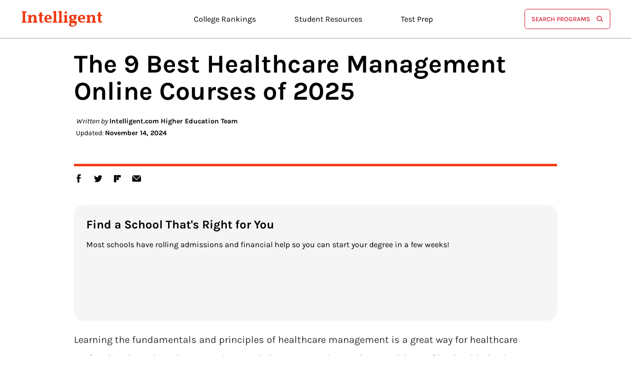

--- FILE ---
content_type: text/html; charset=UTF-8
request_url: https://www.intelligent.com/best-online-courses/healthcare-management-courses/
body_size: 62897
content:
<!DOCTYPE html>
<html lang="en">
    <head>
        <link rel="preconnect" href="/">
        <link rel="icon" href="/wp-content/themes/intelligent/favicon.ico" type="image/x-icon">
        <link rel="preconnect" href="https://fonts.googleapis.com" crossorigin />
        <link rel="preload" href="/wp-content/themes/intelligent/assets/fonts/karla-bold.woff2" as="font" type="font/woff2" crossorigin>
        <link rel="preload" href="/wp-content/themes/intelligent/assets/fonts/karla-regular.woff2" as="font" type="font/woff2" crossorigin>
        <link rel="preload" href="/wp-content/themes/intelligent/assets/fonts/Vollkorn-Regular.woff2" as="font" type="font/woff2" crossorigin>
        <!-- <link rel="preload" href="https://www.intelligent.com/wp-content/themes/intelligent/assets/fonts/vollkorn-normal.woff2" as="font" type="font/woff2" crossorigin>
        <link rel="preload" href="https://www.intelligent.com/wp-content/themes/intelligent/assets/fonts/karla/karla-v23-latin-500.woff2" as="font" type="font/woff2" crossorigin> -->

        <link rel="preconnect" href="https://www.googletagmanager.com" crossorigin>
        <link rel="preconnect" href="https://platform-api.sharethis.com" crossorigin>
        <link rel="preconnect" href="https://dev.visualwebsiteoptimizer.com" crossorigin>
        <!-- <link rel="preconnect" href="https://sonic-ui.highereducation.com" crossorigin>
        <link rel="preconnect" href="https://content.cmn.com" crossorigin> -->
        <meta charset="utf-8">
        <!-- <meta name="viewport" content="width=device-width"> -->
        <meta name="viewport" content="width=device-width, initial-scale=1, maximum-scale=1" />
        <title>The 9 Best Healthcare Management Online Courses of 2025 - Intelligent</title>
       
        <!-- Global site tag (gtag.js) - Google Analytics 4 -->
        <script async src="https://www.googletagmanager.com/gtag/js?id=G-P5KR74MPHS"></script>
        <script>
          window.dataLayer = window.dataLayer || [];
          function gtag(){dataLayer.push(arguments);}
          gtag('js', new Date());
          gtag('config', 'G-P5KR74MPHS');
        </script>
        <meta name='robots' content='index, follow, max-image-preview:large, max-snippet:-1, max-video-preview:-1' />
	<style>img:is([sizes="auto" i], [sizes^="auto," i]) { contain-intrinsic-size: 3000px 1500px }</style>
	<!--Start: Critical CSS Handling Logic--><style>/*Start: Critical Part*//*! normalize.css v5.0.0 | MIT License | github.com/necolas/normalize.css */button,hr,input{overflow:visible}audio,canvas,progress,video{display:inline-block}progress,sub,sup{vertical-align:baseline}[type=checkbox],[type=radio],legend{box-sizing:border-box;padding:0}html{line-height:1.4;-ms-text-size-adjust:100%;-webkit-text-size-adjust:100%;min-height:100%}body{font-smoothing:antialiased;-webkit-font-smoothing:antialiased;-moz-osx-font-smoothing:grayscale;font:100% "Karla",sans-serif;margin:0 auto;position:relative}*,*:before,*:after{-webkit-box-sizing:border-box;box-sizing:border-box}article,aside,details,figcaption,figure,footer,header,main,menu,nav,section{display:block}h1{font-size:4.2em;margin:0 0 40px}figure{margin:1em 40px}hr{box-sizing:content-box;height:0}code,kbd,pre,samp{font-family:monospace,monospace;font-size:1em}a{background-color:rgba(0,0,0,0);-webkit-text-decoration-skip:objects}a:active,a:hover{outline-width:0}abbr[title]{border-bottom:none;text-decoration:underline;text-decoration:underline dotted}b,strong{font-weight:bold}dfn{font-style:italic}mark{background-color:#ff0;color:#000}small{font-size:80%}sub,sup{font-size:75%;line-height:0;position:relative}sub{bottom:-0.25em}sup{top:-0.5em}audio:not([controls]){display:none;height:0}img{border-style:none;height:auto}svg:not(:root){overflow:hidden}button,input,optgroup,select,textarea{font-family:"Karla",sans-serif;font-size:100%;line-height:1.15;margin:0}button,select{text-transform:none}[type=reset],[type=submit],button,html [type=button]{-webkit-appearance:button}[type=button]::-moz-focus-inner,[type=reset]::-moz-focus-inner,[type=submit]::-moz-focus-inner,button::-moz-focus-inner{border-style:none;padding:0}[type=button]:-moz-focusring,[type=reset]:-moz-focusring,[type=submit]:-moz-focusring,button:-moz-focusring{outline:ButtonText dotted 1px}fieldset{border:1px solid silver;margin:0 2px;padding:.35em .625em .75em}legend{color:inherit;display:table;max-width:100%;white-space:normal}textarea{overflow:auto}[type=number]::-webkit-inner-spin-button,[type=number]::-webkit-outer-spin-button{height:auto}[type=search]{-webkit-appearance:textfield;outline-offset:-2px}[type=search]::-webkit-search-cancel-button,[type=search]::-webkit-search-decoration{-webkit-appearance:none}::-webkit-file-upload-button{-webkit-appearance:button;font:inherit}summary{display:list-item}[hidden],template{display:none}@font-face{font-family:"Karla";src:url("/wp-content/themes/intelligent/assets/fonts/karla/Karla-ExtraLight.woff2") format("woff2"),url("/wp-content/themes/intelligent/assets/fonts/karla/Karla-ExtraLight.woff") format("woff");font-weight:200;font-style:normal;font-display:swap}@font-face{font-family:"Karla";src:url("/wp-content/themes/intelligent/assets/fonts/karla/Karla-Light.woff2") format("woff2"),url("/wp-content/themes/intelligent/assets/fonts/karla/Karla-Light.woff") format("woff");font-weight:300;font-style:normal;font-display:swap}@font-face{font-family:"Karla";font-style:normal;font-weight:400;font-display:fallback;src:url("/wp-content/themes/intelligent/assets/fonts/karla/karla-v23-latin-regular.eot");src:local(""),url("/wp-content/themes/intelligent/assets/fonts/karla/karla-v23-latin-regular.eot?#iefix") format("embedded-opentype"),url("/wp-content/themes/intelligent/assets/fonts/karla/karla-v23-latin-regular.woff2") format("woff2"),url("/wp-content/themes/intelligent/assets/fonts/karla/karla-v23-latin-regular.woff") format("woff"),url("/wp-content/themes/intelligent/assets/fonts/karla/karla-v23-latin-regular.ttf") format("truetype"),url("/wp-content/themes/intelligent/assets/fonts/karla/karla-v23-latin-regular.svg#Karla") format("svg")}@font-face{font-family:"Karla";font-style:normal;font-weight:500;font-display:fallback;src:url("/wp-content/themes/intelligent/assets/fonts/karla/karla-v23-latin-500.eot");src:local(""),url("/wp-content/themes/intelligent/assets/fonts/karla/karla-v23-latin-500.eot?#iefix") format("embedded-opentype"),url("/wp-content/themes/intelligent/assets/fonts/karla/karla-v23-latin-500.woff2") format("woff2"),url("/wp-content/themes/intelligent/assets/fonts/karla/karla-v23-latin-500.woff") format("woff"),url("/wp-content/themes/intelligent/assets/fonts/karla/karla-v23-latin-500.ttf") format("truetype"),url("/wp-content/themes/intelligent/assets/fonts/karla/karla-v23-latin-500.svg#Karla") format("svg")}@font-face{font-family:"Karla";font-style:normal;font-weight:700;font-display:fallback;src:url("/wp-content/themes/intelligent/assets/fonts/karla/karla-v23-latin-700.eot");src:local(""),url("/wp-content/themes/intelligent/assets/fonts/karla/karla-v23-latin-700.eot?#iefix") format("embedded-opentype"),url("/wp-content/themes/intelligent/assets/fonts/karla/karla-v23-latin-700.woff2") format("woff2"),url("/wp-content/themes/intelligent/assets/fonts/karla/karla-v23-latin-700.woff") format("woff"),url("/wp-content/themes/intelligent/assets/fonts/karla/karla-v23-latin-700.ttf") format("truetype"),url("/wp-content/themes/intelligent/assets/fonts/karla/karla-v23-latin-700.svg#Karla") format("svg")}@font-face{font-family:"Vollkorn";font-style:italic;font-weight:400;font-display:fallback;src:url("/wp-content/themes/intelligent/assets/fonts/vollkorn-italic.woff") format("woff"),url(https://fonts.gstatic.com/s/vollkorn/v13/0ybuGDoxxrvAnPhYGxksckM2WMCpRjDj-DJGWmmaM7Pq3g.woff) format("woff"),url(https://fonts.gstatic.com/s/vollkorn/v13/0ybuGDoxxrvAnPhYGxksckM2WMCpRjDj-DJGWmmZ.ttf) format("truetype"),url(https://fonts.gstatic.com/s/vollkorn/v13/0ybgGDoxxrvAnPhYGzMlQLzuMasz6Df2MHGuGA.eot) format("eot");unicode-range:U+0000-00FF,U+0131,U+0152-0153,U+02BB-02BC,U+02C6,U+02DA,U+02DC,U+2000-206F,U+2074,U+20AC,U+2122,U+2191,U+2193,U+2212,U+2215,U+FEFF,U+FFFD}@font-face{font-family:"Vollkorn";font-style:normal;font-weight:400;font-display:fallback;src:url("/wp-content/themes/intelligent/assets/fonts/Vollkorn-Regular.eot");src:url("/wp-content/themes/intelligent/assets/fonts/Vollkorn-Regular.eot?#iefix") format("embedded-opentype"),url("/wp-content/themes/intelligent/assets/fonts/Vollkorn-Regular.woff2") format("woff2"),url("/wp-content/themes/intelligent/assets/fonts/Vollkorn-Regular.woff") format("woff"),url("/wp-content/themes/intelligent/assets/fonts/Vollkorn-Regular.ttf") format("truetype"),url("/wp-content/themes/intelligent/assets/fonts/Vollkorn-Regular.svg#Vollkorn") format("svg")}@font-face{font-family:"Vollkorn";font-style:normal;font-weight:700;font-display:fallback;src:url("/wp-content/themes/intelligent/assets/fonts/vollkorn-normal.woff2") format("woff2"),url(https://fonts.gstatic.com/s/vollkorn/v13/0ybgGDoxxrvAnPhYGzMlQLzuMasz6Df213auGmObEbE.woff) format("woff"),url(https://fonts.gstatic.com/s/vollkorn/v13/0ybgGDoxxrvAnPhYGzMlQLzuMasz6Df213auGQ.ttf) format("truetype"),url(https://fonts.gstatic.com/s/vollkorn/v13/0ybgGDoxxrvAnPhYGzMlQLzuMasz6Df2MHGuGA.eot) format("eot");unicode-range:U+0000-00FF,U+0131,U+0152-0153,U+02BB-02BC,U+02C6,U+02DA,U+02DC,U+2000-206F,U+2074,U+20AC,U+2122,U+2191,U+2193,U+2212,U+2215,U+FEFF,U+FFFD}@font-face{font-family:"Vollkorn";font-style:normal;font-weight:400;font-display:swap;src:url(https://fonts.gstatic.com/s/vollkorn/v21/0yb9GDoxxrvAnPhYGxkkaE0Urhg0xTY.woff2) format("woff2");unicode-range:U+0460-052F,U+1C80-1C88,U+20B4,U+2DE0-2DFF,U+A640-A69F,U+FE2E-FE2F}@font-face{font-family:"Vollkorn";font-style:normal;font-weight:800;font-display:swap;src:url(https://fonts.gstatic.com/s/vollkorn/v21/0yb9GDoxxrvAnPhYGxktaE0Urhg0xTY.woff2) format("woff2");unicode-range:U+0301,U+0400-045F,U+0490-0491,U+04B0-04B1,U+2116}@font-face{font-family:"Vollkorn";font-style:normal;font-weight:500;font-display:swap;src:url(https://fonts.gstatic.com/s/vollkorn/v21/0yb9GDoxxrvAnPhYGxkkaE0Urhg0xTY.woff2) format("woff2");unicode-range:U+0460-052F,U+1C80-1C88,U+20B4,U+2DE0-2DFF,U+A640-A69F,U+FE2E-FE2F}@font-face{font-family:"Vollkorn";font-style:normal;font-weight:600;font-display:swap;src:url(https://fonts.gstatic.com/s/vollkorn/v21/0yb9GDoxxrvAnPhYGxkkaE0Urhg0xTY.woff2) format("woff2");unicode-range:U+0460-052F,U+1C80-1C88,U+20B4,U+2DE0-2DFF,U+A640-A69F,U+FE2E-FE2F}.body-overflow{overflow:hidden}.new-mega-menu{border-bottom:1px solid #999;padding:16px 0px;position:sticky;top:0px;background-color:#fff;z-index:999999;margin-bottom:24px}.new-mega-header{max-width:1195px;margin:0 auto;display:-webkit-box;display:-ms-flexbox;display:flex;-webkit-box-pack:space-between;-ms-flex-pack:space-between;justify-content:space-between;-webkit-box-align:center;-ms-flex-align:center;align-items:center;position:relative}@media(max-width: 1200px){.new-mega-header{padding:0px 35px}}@media(max-width: 1000px){.new-mega-header{padding:0px 15px}}.new-mega-header .logo{position:relative;line-height:25px}.new-mega-header .logo a{color:#f03b14;text-decoration:none;font-size:33px;font-weight:700;font-family:"Vollkorn",sans-serif;line-height:33px;display:block}@media(max-width: 385px){.new-mega-header .logo a{font-size:22px}}@media(max-width: 1000px){.new-mega-header .new-mega-menu-outer{order:3}}.new-mega-header .new-mega-menu-outer .menu-header-mega-menu-container .menu{margin:0px;padding:0px}@media(max-width: 1000px){.new-mega-header .new-mega-menu-outer .menu-header-mega-menu-container .menu>li{position:relative}.new-mega-header .new-mega-menu-outer .menu-header-mega-menu-container .menu>li:after{border-bottom-style:solid;border-bottom-width:1.5px;border-right-style:solid;border-right-width:1.5px;content:"";display:inline-block;height:10px;right:2px;position:absolute;top:50%;margin-top:-4.5px;width:10px;color:#000;transform:rotate(45deg)}}@media(max-width: 1000px){.new-mega-header .new-mega-menu-outer .menu-header-mega-menu-container .menu>li.mb-active-li:after{transform:rotate(-135deg);margin-top:-2.5px}}.new-mega-header .new-mega-menu-outer .menu-header-mega-menu-container .menu>li:not(.menu-item-has-children):after{display:none}.new-mega-header .new-mega-menu-outer .menu-header-mega-menu-container .menu li{display:inline-block;margin:0px;font-size:16px;padding:12px;line-height:normal;margin:0 24px;cursor:pointer;border:1px solid rgba(0,0,0,0);border-radius:12px}.new-mega-header .new-mega-menu-outer .menu-header-mega-menu-container .menu li:hover{border-color:#f03b14}.new-mega-header .new-mega-menu-outer .menu-header-mega-menu-container .menu li:hover a{color:#f03b14}@media(max-width: 1200px){.new-mega-header .new-mega-menu-outer .menu-header-mega-menu-container .menu li{padding:12px 9px;margin:0 5px}}@media(max-width: 1000px){.new-mega-header .new-mega-menu-outer .menu-header-mega-menu-container .menu li{display:block;border:0px;border-bottom:1px solid #f03b14;border-radius:0px;padding:12px 0px}}.new-mega-header .new-mega-menu-outer .menu-header-mega-menu-container .menu li a{color:#000;font-size:16px;font-style:normal;font-weight:400;line-height:normal;text-decoration:none}.new-mega-header .new-mega-menu-outer .menu-header-mega-menu-container .menu li a:hover{color:#f03b14}.new-mega-header .new-mega-menu-outer .menu-header-mega-menu-container .menu li.mega-menu-li>ul.sub-menu{position:absolute;left:0;padding:24px 12px;background:#fff;box-shadow:0px 0px 10px 0px rgba(0,0,0,.1);top:61.5px;width:100%;max-width:100%;gap:35px;grid-template-columns:1fr 1fr 1fr 1fr}@media(max-width: 1000px){.new-mega-header .new-mega-menu-outer .menu-header-mega-menu-container .menu li.mega-menu-li>ul.sub-menu{gap:5px;grid-template-columns:1fr;height:calc(100vh - 220px);overflow:auto;top:44px;padding:10px;padding-top:0px;border-top:0;box-shadow:none;padding-bottom:30px}}.new-mega-header .new-mega-menu-outer .menu-header-mega-menu-container .menu li.mega-menu-li>ul.sub-menu li{border:0px;border-radius:0px}.new-mega-header .new-mega-menu-outer .menu-header-mega-menu-container .menu li.mega-menu-li>ul.sub-menu li a{font-weight:700;font-size:14px;width:100%;border-bottom:1px solid #f03b14;display:block;padding:12px 0px 15px 0px;text-transform:uppercase;margin-bottom:15px;color:#000}.new-mega-header .new-mega-menu-outer .menu-header-mega-menu-container .menu li.mega-menu-li>ul.sub-menu li a:not([href]){cursor:default}.new-mega-header .new-mega-menu-outer .menu-header-mega-menu-container .menu li.mega-menu-li>ul.sub-menu li a:not([href]):hover{border-color:#f03b14}.new-mega-header .new-mega-menu-outer .menu-header-mega-menu-container .menu li.mega-menu-li>ul.sub-menu li a:hover{color:#000;border-color:#000}@media(max-width: 1000px){.new-mega-header .new-mega-menu-outer .menu-header-mega-menu-container .menu li.mega-menu-li>ul.sub-menu li a{padding-left:0px}}.new-mega-header .new-mega-menu-outer .menu-header-mega-menu-container .menu li.mega-menu-li>ul.sub-menu li ul.sub-menu{padding:0px;position:relative;box-shadow:none;max-width:100%;border:0px;top:auto;display:inline-block}.new-mega-header .new-mega-menu-outer .menu-header-mega-menu-container .menu li.mega-menu-li>ul.sub-menu li ul.sub-menu li{margin:0px;padding:0px;display:block;width:100%}.new-mega-header .new-mega-menu-outer .menu-header-mega-menu-container .menu li.mega-menu-li>ul.sub-menu li ul.sub-menu li a{font-weight:400;font-size:13px;line-height:26px;margin:0px;padding:0px;border:0px;display:inline-block;width:auto;color:#000}.new-mega-header .new-mega-menu-outer .menu-header-mega-menu-container .menu li.mega-menu-li>ul.sub-menu li ul.sub-menu li a:hover{color:#000;text-decoration:underline}.new-mega-header .new-mega-menu-outer .menu-header-mega-menu-container .menu li.mega-menu-li-col-two>ul.sub-menu{position:absolute;left:0px;right:0px;padding:24px 12px;background:#fff;box-shadow:0px 0px 10px 0px rgba(0,0,0,.1);top:61.5px;width:100%;max-width:800px;gap:35px;grid-template-columns:1fr 1fr;margin:0 auto}@media(max-width: 1000px){.new-mega-header .new-mega-menu-outer .menu-header-mega-menu-container .menu li.mega-menu-li-col-two>ul.sub-menu{gap:5px;grid-template-columns:1fr;height:calc(100vh - 220px);overflow:auto;top:44px;padding:10px;padding-top:0px;border-top:0;box-shadow:none;max-width:100%;padding-bottom:30px}}.new-mega-header .new-mega-menu-outer .menu-header-mega-menu-container .menu li.mega-menu-li-col-two>ul.sub-menu li{border:0px;border-radius:0px}.new-mega-header .new-mega-menu-outer .menu-header-mega-menu-container .menu li.mega-menu-li-col-two>ul.sub-menu li a{font-weight:700;font-size:14px;width:100%;border-bottom:1px solid #f03b14;display:block;padding:12px 0px 15px 0px;text-transform:uppercase;margin-bottom:15px;color:#000}.new-mega-header .new-mega-menu-outer .menu-header-mega-menu-container .menu li.mega-menu-li-col-two>ul.sub-menu li a:not([href]){cursor:default}.new-mega-header .new-mega-menu-outer .menu-header-mega-menu-container .menu li.mega-menu-li-col-two>ul.sub-menu li a:not([href]):hover{border-color:#f03b14}.new-mega-header .new-mega-menu-outer .menu-header-mega-menu-container .menu li.mega-menu-li-col-two>ul.sub-menu li a:hover{color:#000;border-color:#000}@media(max-width: 1000px){.new-mega-header .new-mega-menu-outer .menu-header-mega-menu-container .menu li.mega-menu-li-col-two>ul.sub-menu li a{padding-left:0px}}.new-mega-header .new-mega-menu-outer .menu-header-mega-menu-container .menu li.mega-menu-li-col-two>ul.sub-menu li ul.sub-menu{padding:0px;position:relative;box-shadow:none;max-width:100%;border:0px;top:auto;display:inline-block}.new-mega-header .new-mega-menu-outer .menu-header-mega-menu-container .menu li.mega-menu-li-col-two>ul.sub-menu li ul.sub-menu li{margin:0px;padding:0px;display:block;width:100%}.new-mega-header .new-mega-menu-outer .menu-header-mega-menu-container .menu li.mega-menu-li-col-two>ul.sub-menu li ul.sub-menu li a{font-weight:400;font-size:13px;line-height:26px;margin:0px;padding:0px;border:0px;display:inline-block;width:auto;color:#000}.new-mega-header .new-mega-menu-outer .menu-header-mega-menu-container .menu li.mega-menu-li-col-two>ul.sub-menu li ul.sub-menu li a:hover{color:#000;text-decoration:underline}.new-mega-header .new-mega-menu-outer .menu-header-mega-menu-container .menu li .sub-menu{display:none;max-width:340px;position:absolute;left:auto;padding:24px 0px;background:#fff;box-shadow:0px 0px 10px 0px rgba(0,0,0,.1);top:61.5px;width:auto;grid-template-columns:1fr}@media(max-width: 1000px){.new-mega-header .new-mega-menu-outer .menu-header-mega-menu-container .menu li .sub-menu{max-width:100%;top:44px;padding:inherit;box-shadow:none;border-top:0;grid-template-columns:initial;left:0;width:100%}}@media(max-width: 1000px){.new-mega-header .new-mega-menu-outer .menu-header-mega-menu-container .menu li .sub-menu.mb-sub-menu{display:block;z-index:9999}}.new-mega-header .new-mega-menu-outer .menu-header-mega-menu-container .menu li .sub-menu li{font-weight:700;font-size:14px;width:100%;display:block;padding:15px 36px 0px;text-transform:uppercase;border-radius:0px;margin:0 0 0px 0;border:0px}.new-mega-header .new-mega-menu-outer .menu-header-mega-menu-container .menu li .sub-menu li:not(:last-child) a{border-bottom:1px solid #f03b14}@media(max-width: 1000px){.new-mega-header .new-mega-menu-outer .menu-header-mega-menu-container .menu li .sub-menu li{padding:15px;padding-top:0}}.new-mega-header .new-mega-menu-outer .menu-header-mega-menu-container .menu li .sub-menu li a{font-weight:700;padding:12px 0px;display:block;color:#000}.new-mega-header .new-mega-menu-outer .menu-header-mega-menu-container .menu li .sub-menu li a:hover{color:#000;border-color:#000}@media(max-width: 1000px){.new-mega-header .new-mega-menu-outer .menu-header-mega-menu-container .menu li .sub-menu li a{display:block}}@media(max-width: 1000px){.new-mega-header .menu-header-mega-menu-container{display:none;height:100%;background:#fff;right:0;top:66px;bottom:0;width:100%;padding:13px 15px 35px;text-align:left;box-shadow:0px 5px 10px rgba(0,0,0,.25);z-index:999;position:fixed}}@media(max-width: 1000px){.new-mega-header .toggle-btn{width:24px;height:18px;cursor:pointer;-ms-transition:all .3s;-moz-transition:all .3s;-webkit-transition:all .3s;transition:all .3s;position:relative;z-index:2}.new-mega-header .toggle-btn span{display:block;position:absolute;top:50%;margin-top:-1px;right:0;width:100%;height:2px;background-color:#000;transition:all .3s ease}.new-mega-header .toggle-btn span:first-of-type{transform:translate(0, -8px)}.new-mega-header .toggle-btn span:last-of-type{transform:translate(0, 8px)}.new-mega-header .toggle-btn.mb-open{z-index:9999}.new-mega-header .toggle-btn.mb-open span{margin-bottom:-1px}.new-mega-header .toggle-btn.mb-open span:first-of-type{transform:translate(0, 0) rotate(45deg)}.new-mega-header .toggle-btn.mb-open span:last-of-type{transform:translate(0, 0) rotate(-45deg)}.new-mega-header .toggle-btn.mb-open span:nth-last-of-type(2){display:none}}.new-mega-header .search-btn{border:1px solid #d51b32;border-radius:6px;padding:12px 13px;font-weight:500;text-transform:uppercase;font-size:13px;line-height:13px;background-color:#fff;color:#d51b32;z-index:9;cursor:pointer;display:flex;align-items:center;max-width:175px}.new-mega-header .search-btn:hover{background:#d51b32;color:#fff}.new-mega-header .search-btn:hover .search-icon svg g{stroke:#fff}@media(max-width: 1000px){.new-mega-header .search-btn{padding:9px 5px;font-size:12px;margin-left:auto;margin-right:20px}}.new-mega-header .search-btn .search-icon{display:inline-block;width:15px;height:15px;margin-left:12px}@media(max-width: 1000px){.new-mega-header .search-btn .search-icon{display:none}}.RV-popup-outer{display:none;position:fixed;width:100vw;z-index:1000000;overflow:auto;height:100%;bottom:0%;left:0px;background-color:rgba(0,0,0,.61);backdrop-filter:blur(5px);-webkit-backdrop-filter:blur(5px)}.RV-popup-outer .RV-inner{border-radius:30px;max-width:1195px;margin:0 auto;min-height:250px;background-color:#f5f5f5;position:absolute;left:0;right:0;top:25%;transform:translate(0, -25%);width:100%}@media(max-width: 1200px){.RV-popup-outer .RV-inner{padding:0 20px;width:90%}}.RV-popup-outer .RV-inner .close-popup{color:#000;cursor:pointer;position:absolute;right:24px;font-size:30px;font-size:30px;top:15px;line-height:20px}.RV-popup-outer .new-search-innner{padding:30px 30px 15px;background-color:#f5f5f5;border-radius:20px;margin-bottom:0px;margin-top:15px;height:auto;min-height:235px}@media(max-width: 767px){.RV-popup-outer .new-search-innner{min-height:auto}}.RV-popup-outer .new-search-innner .head-h2{margin-top:0;font-size:24px;line-height:30px;margin-bottom:20px;letter-spacing:normal;font-weight:bold}.subscribe-newsletter{margin-top:70px}@media(min-width: 300px)and (max-width: 767px){.subscribe-newsletter{margin-top:70px}}@media(min-width: 768px)and (max-width: 980px){.subscribe-newsletter{margin-top:70px}}.subscribe-newsletter .block{margin:0 auto;max-width:980px}@media(min-width: 300px)and (max-width: 767px){.subscribe-newsletter .block{padding-left:15px;padding-right:15px}}@media(min-width: 540px)and (max-width: 768px){.subscribe-newsletter .block{padding-left:35px;padding-right:35px}}@media(min-width: 768px)and (max-width: 980px){.subscribe-newsletter .block{padding-left:35px;padding-right:35px}}.subscribe-newsletter .block h4{font-size:26px;letter-spacing:1px;font-weight:700;text-transform:uppercase;margin:0}.subscribe-newsletter .block h4.option-2{color:#304180}@media(min-width: 300px)and (max-width: 767px){.subscribe-newsletter .block h4{line-height:40px}}.subscribe-newsletter .block form{margin:0;padding:0;margin-top:70px;position:relative;display:-webkit-box;display:-ms-flexbox;display:flex;-webkit-box-pack:flex-start;-ms-flex-pack:flex-start;justify-content:flex-start;-webkit-box-orient:horizontal;-webkit-box-direction:normal;-ms-flex-flow:row wrap;flex-flow:row wrap}@media(min-width: 300px)and (max-width: 767px){.subscribe-newsletter .block form{margin-top:50px}}.subscribe-newsletter .block form .sml_thankyou{width:100%;position:absolute;bottom:-40px;color:green}@media(min-width: 300px)and (max-width: 767px){.subscribe-newsletter .block form .sml_thankyou{font-size:14px;bottom:-35px}}.subscribe-newsletter .block form .sml_email{max-width:495px;width:100%;margin-top:0;margin-bottom:0}@media(min-width: 300px)and (max-width: 767px){.subscribe-newsletter .block form .sml_email{max-width:inherit;width:calc(100% - 138px)}}.subscribe-newsletter .block form .sml_email .sml_emaillabel{display:none}.subscribe-newsletter .block form .sml_email input[type=text],.subscribe-newsletter .block form .sml_email input[type=email]{height:53px;border:solid 5px #4198d4;width:100%;font-size:21px;line-height:32px;color:#b1b1b1;font-style:italic;font-family:"Vollkorn",serif;padding-left:18px;outline:none}.subscribe-newsletter .block form .sml_email input[type=text]::placeholder,.subscribe-newsletter .block form .sml_email input[type=email]::placeholder{color:#b1b1b1}@media all and (max-width: 420px){.subscribe-newsletter .block form .sml_email input[type=text]::placeholder,.subscribe-newsletter .block form .sml_email input[type=email]::placeholder{font-size:14px}}.subscribe-newsletter .block form .sml_submit{margin:0;padding:0}.subscribe-newsletter .block form .sml_submit input[type=submit],.subscribe-newsletter .block form .sml_submit button{border:solid 5px #4198d4;height:53px;background:#fff;border-left:none;padding:0px 28px;font-size:14px;color:#000;line-height:24px;text-transform:uppercase;font-weight:700;cursor:pointer;outline:none}.subscribe-newsletter .block form .sml_submit input[type=submit].option-2,.subscribe-newsletter .block form .sml_submit button.option-2{color:#304180}.subscribe-newsletter .block form .sml_submit input[type=submit]:hover,.subscribe-newsletter .block form .sml_submit button:hover{background:#4198d4;color:#fff}.list-content{max-width:980px;margin:0 auto;margin-top:41px}@media all and (max-width: 1120px){.list-content{padding:0 35px}}@media(min-width: 300px)and (max-width: 767px){.list-content{padding:0 15px;margin-top:41px}}@media(min-width: 540px)and (max-width: 768px){.list-content{padding:0 35px}}@media(min-width: 768px)and (max-width: 980px){.list-content{padding:0 35px}}.list-content .listing{margin-top:58px}@media screen and (max-width: 768px){.list-content .listing{margin-top:30px}}.list-content .listing ul{list-style-type:none;margin:0;padding:0;display:-webkit-box;display:-ms-flexbox;display:flex;-webkit-box-pack:flex-start;-ms-flex-pack:flex-start;justify-content:flex-start}@media(max-width: 768px){.list-content .listing ul{-ms-flex-wrap:wrap;flex-wrap:wrap}}.list-content .listing ul li{max-width:280px;margin-right:65px}.list-content .listing ul li:last-child{margin-right:0}@media(min-width: 300px)and (max-width: 767px){.list-content .listing ul li{margin-right:0;margin-bottom:35px;max-width:100%}.list-content .listing ul li:last-child{margin-bottom:0}}.list-content .listing ul li h3{margin:0;font-size:26px;font-weight:700;line-height:40px;letter-spacing:1px;text-transform:uppercase;border-left:solid 5px #f03b14;padding:35px 0px 35px 32px;margin-bottom:30px}.list-content .listing ul li h3 span{color:#f03b14}@media(min-width: 300px)and (max-width: 767px){.list-content .listing ul li h3{padding-left:25px}}.list-content .listing ul li p{font-size:21px;line-height:30px;margin:0;font-family:"Vollkorn",serif;color:#333}.list-content .listing ul li p a{color:#333;text-decoration:underline}.list-content .listing ul li p a:hover{color:#f03b14}.info-content{max-width:980px;margin:0 auto;margin-top:25px;margin-bottom:10px}@media(min-width: 300px)and (max-width: 767px){.info-content{padding:0 15px;margin-top:42px;margin-bottom:42px;-webkit-box-orient:column-reverse;-webkit-box-direction:column-reverse;-ms-flex-direction:column-reverse;flex-direction:column-reverse}}@media(max-width: 1000px){.info-content{padding:0 35px}}@media(min-width: 540px)and (max-width: 768px){.info-content{padding:0 35px}}@media(min-width: 768px)and (max-width: 980px){.info-content{padding:0 35px}}.info-content .column-content{display:-webkit-box;display:-ms-flexbox;display:flex;-webkit-box-pack:flex-start;-ms-flex-pack:flex-start;justify-content:flex-start;-webkit-box-orient:horizontal;-webkit-box-direction:normal;-ms-flex-flow:row wrap;flex-flow:row wrap}@media(min-width: 300px)and (max-width: 767px){.info-content .column-content{-webkit-box-orient:column-reverse;-webkit-box-direction:column-reverse;-ms-flex-direction:column-reverse;flex-direction:column-reverse}}.info-content .column-content>.left-content{width:calc(100% - 280px)}@media(min-width: 300px)and (max-width: 767px){.info-content .column-content>.left-content{max-width:100%;width:100%}}.info-content .left-content.full-width{max-width:100%;width:100%}.info-content .left-content p{margin:0;margin-bottom:20px;font-weight:400}.info-content .left-content p a{color:#000}.info-content .left-content p a:hover{color:#f03b14}.info-content .left-content ul>li{margin-bottom:10px;color:#333}.info-content .left-content ol>li{margin-bottom:10px;font-size:18px;line-height:36px;color:#333}.info-content .right-content{max-width:280px;padding-left:75px}@media(min-width: 300px)and (max-width: 767px){.info-content .right-content{margin-top:0px;max-width:100%;padding-left:0;margin-bottom:70px}}@media(min-width: 768px)and (max-width: 980px){.info-content .right-content{margin-top:0px;padding-left:30px}}.info-content .right-content .information{border:solid 5px #e6e6e6;padding:22px 30px 25px 30px}.info-content .right-content .information ul{list-style-type:none;margin:0;padding:0}.info-content .right-content .information ul li{display:block;font-size:14px;color:#333;font-weight:700;letter-spacing:1px;text-transform:uppercase;border-bottom:solid 5px #e6e6e6;padding-bottom:30px;margin-bottom:22px;line-height:24px}@media(min-width: 300px)and (max-width: 767px){.info-content .right-content .information ul li{display:-webkit-box;display:-ms-flexbox;display:flex;-webkit-box-pack:flex-start;-ms-flex-pack:flex-start;justify-content:flex-start;-webkit-box-align:center;-ms-flex-align:center;align-items:center}}.info-content .right-content .information ul li:last-child{border-bottom:none;padding-bottom:0;margin-bottom:0}.info-content .right-content .information ul li i{font-style:normal}@media(min-width: 300px)and (max-width: 767px){.info-content .right-content .information ul li i{width:calc(100% - 85px);padding-left:50px}}@media(min-width: 540px)and (max-width: 768px){.info-content .right-content .information ul li i{width:calc(100% - 108px)}}.info-content .right-content .information ul li span{font-size:42px;color:#f03b14;font-family:"Vollkorn",serif;display:block;font-weight:400;line-height:56px}@media(min-width: 300px)and (max-width: 767px){.info-content .right-content .information ul li span{width:85px}}@media(min-width: 540px)and (max-width: 768px){.info-content .right-content .information ul li span{width:108px}}.program-structure{background:#e7d7c7;margin-bottom:60px}@media screen and (max-width: 768px){.program-structure{margin-bottom:30px}}.program-structure .block{max-width:980px;margin:0 auto;padding:100px 0px 66px 0px}@media screen and (max-width: 768px){.program-structure .block{padding-top:70px}}.program-structure .block .title-with-img{display:-webkit-box;display:-ms-flexbox;display:flex;-webkit-box-orient:horizontal;-webkit-box-direction:normal;-ms-flex-flow:row wrap;flex-flow:row wrap;margin-bottom:20px}@media screen and (max-width: 768px){.program-structure .block .title-with-img{-webkit-box-orient:column-reverse;-webkit-box-direction:column-reverse;-ms-flex-direction:column-reverse;flex-direction:column-reverse;margin-bottom:5px}}.program-structure .block .title-with-img h2{max-width:100%;display:block;position:relative;float:left;margin-bottom:30px}@media screen and (max-width: 768px){.program-structure .block .title-with-img h2{margin:0 auto;text-align:center;margin-top:25px;margin-bottom:20px;word-break:break-word;max-width:100%;font-size:28px !important;line-height:34px !important}}.program-structure .block .title-with-img figure,.program-structure .block .title-with-img picture{margin:0;padding:0;max-width:290px;margin-left:auto;float:right;display:none}@media screen and (max-width: 980px){.program-structure .block .title-with-img figure,.program-structure .block .title-with-img picture{max-width:200px}}@media screen and (max-width: 768px){.program-structure .block .title-with-img figure,.program-structure .block .title-with-img picture{max-width:202px;margin:0 auto}}@media(min-width: 769px)and (max-width: 1000px){.program-structure .block .title-with-img figure,.program-structure .block .title-with-img picture{margin-bottom:0px}}.program-structure .block .title-with-img figure img,.program-structure .block .title-with-img picture img{width:100%}@media(min-width: 300px)and (max-width: 767px){.program-structure .block{padding-left:15px;padding-right:15px}}@media(min-width: 540px)and (max-width: 768px){.program-structure .block{padding-left:35px;padding-right:35px}}@media(min-width: 768px)and (max-width: 980px){.program-structure .block{padding-left:35px;padding-right:35px}}.program-structure .block h2{font-size:100px;line-height:120px;letter-spacing:-5px;font-weight:700;margin:0;color:#000;max-width:665px;margin-bottom:80px}@media(min-width: 300px)and (max-width: 767px){.program-structure .block h2{font-size:60px;line-height:60px;letter-spacing:-3px}}@media(min-width: 768px)and (max-width: 980px){.program-structure .block h2{font-size:60px;line-height:60px;letter-spacing:-3px}}@media(max-width: 430px){.program-structure .block h2{font-size:45px}}.program-listing .row{display:-webkit-box;display:-ms-flexbox;display:flex;flex-wrap:wrap;flex-direction:column-reverse}.program-listing .box-outer{display:-webkit-box;display:-ms-flexbox;display:flex;-webkit-box-pack:flex-start;-ms-flex-pack:flex-start;justify-content:flex-start;-webkit-box-orient:horizontal;-webkit-box-direction:normal;-ms-flex-flow:row wrap;flex-flow:row wrap}.program-listing .column{outline:none;max-width:289px;width:100%;border:solid 5px #000;height:297px;text-decoration:none;margin-bottom:60px;margin-right:56px;cursor:pointer;position:relative}.program-listing .column:nth-child(3){margin-right:0}@media(min-width: 300px)and (max-width: 767px){.program-listing .column{max-width:100%;margin-right:0;height:252px}}@media(min-width: 768px)and (max-width: 980px){.program-listing .column{max-width:100%;margin-right:0}}.program-listing .column .number{font-size:18px;color:#000;font-weight:700;border-right:solid 5px #000;display:table;padding:8px 10px}@media screen and (max-width: 1000px){.program-listing .column .number{display:inline-block;vertical-align:top;border-bottom:none !important}}.program-listing .column .program-name{border:solid 5px #000;display:table;border-left:none;font-size:14px;color:#000;font-weight:700;padding:8px 10px;text-transform:uppercase;letter-spacing:1px;min-width:60px;min-height:42px}.program-listing .column .program-name .field_program_name{text-transform:uppercase;font-weight:700;font-family:karla,sans-serif;font-size:14px;line-height:normal}.program-listing .column .name{font-size:28px;line-height:34px;letter-spacing:1px;text-transform:uppercase;color:#000;font-weight:700;padding:18px 12px;padding-bottom:60px}.program-listing .column .name .attr-default-block{padding-bottom:40px;display:inline-block}@media screen and (max-width: 1000px){.program-listing .column .name{text-align:left;font-size:28px;display:inline-block;padding-bottom:7px;padding-top:7px !important;width:calc(100% - 50px)}}@media all and (max-width: 420px){.program-listing .column .name{font-size:22px;line-height:26px}}@media all and (max-width: 380px){.program-listing .column .name{font-size:20px;line-height:25px}}.program-listing .column .arrow{position:absolute;bottom:15px;left:50%;-ms-transform:translateY(-50%);-moz-transform:translateY(-50%);-webkit-transform:translateY(-50%);transform:translateY(-50%);width:30px;height:19px}@media screen and (max-width: 1000px){.program-listing .column .arrow{position:relative;left:0;border:0;transform:translateY(0);bottom:0;width:50px;border-left:solid 5px #000;height:auto}}.program-listing .column .arrow:before,.program-listing .column .arrow:after{content:"";width:5px;height:20px;position:absolute;-ms-transform:rotate(45deg);-moz-transform:rotate(45deg);-webkit-transform:rotate(45deg);transform:rotate(45deg);background:#000;left:17px;top:0}@media screen and (max-width: 1000px){.program-listing .column .arrow:before,.program-listing .column .arrow:after{left:23px;top:10px}}.program-listing .column .arrow:after{-ms-transform:rotate(-45deg);-moz-transform:rotate(-45deg);-webkit-transform:rotate(-45deg);transform:rotate(-45deg);left:5px}@media screen and (max-width: 1000px){.program-listing .column .arrow:after{left:11px}}.program-listing .column:hover,.program-listing .column.selected{outline:none}.program-listing .column:hover .arrow:before,.program-listing .column.selected .arrow:before{-ms-transform:rotate(-45deg);-moz-transform:rotate(-45deg);-webkit-transform:rotate(-45deg);transform:rotate(-45deg)}.program-listing .column:hover .arrow:after,.program-listing .column.selected .arrow:after{-ms-transform:rotate(45deg);-moz-transform:rotate(45deg);-webkit-transform:rotate(45deg);transform:rotate(45deg)}.program-listing .detail-content{width:100%;display:block;position:relative;transition:all .6s;overflow:hidden;max-height:0}.program-listing .detail-content.height-increase{transition:all .6s}.program-listing .detail-content .item{border:solid 5px #000;margin-bottom:60px;display:block}@media screen and (max-width: 1000px){.program-listing .detail-content .item{margin-bottom:20px}}.program-listing .detail-content .item .item-inner{padding:40px 68px;position:relative}@media(min-width: 300px)and (max-width: 767px){.program-listing .detail-content .item .item-inner{padding:20px 15px}}@media(min-width: 768px)and (max-width: 980px){.program-listing .detail-content .item .item-inner{padding:35px 15px}}.program-listing .detail-content .item .item-inner .close-button{position:absolute;right:20px;top:20px;width:40px;height:40px;cursor:pointer}.program-listing .detail-content .item .item-inner .close-button:before,.program-listing .detail-content .item .item-inner .close-button:after{content:"";position:absolute;width:5px;height:40px;right:14px;border-radius:100px;background:#000;-ms-transform:rotate(45deg);-moz-transform:rotate(45deg);-webkit-transform:rotate(45deg);transform:rotate(45deg)}.program-listing .detail-content .item .item-inner .close-button:after{-ms-transform:rotate(-45deg);-moz-transform:rotate(-45deg);-webkit-transform:rotate(-45deg);transform:rotate(-45deg)}.program-listing .detail-content .item .item-inner .c-name,.program-listing .detail-content .item .item-inner h1{margin:0;font-size:60px;color:#000;font-weight:700;letter-spacing:-2px;line-height:inherit;margin-bottom:32px}@media(max-width: 520px){.program-listing .detail-content .item .item-inner .c-name,.program-listing .detail-content .item .item-inner h1{word-break:break-word}}@media(min-width: 300px)and (max-width: 767px){.program-listing .detail-content .item .item-inner .c-name,.program-listing .detail-content .item .item-inner h1{font-size:20px;line-height:27px;color:#333;margin-top:0px;padding-right:50px}}@media(min-width: 540px)and (max-width: 768px){.program-listing .detail-content .item .item-inner .c-name,.program-listing .detail-content .item .item-inner h1{margin-top:0}}@media(min-width: 768px)and (max-width: 980px){.program-listing .detail-content .item .item-inner .c-name,.program-listing .detail-content .item .item-inner h1{margin-top:20px}}.program-listing .detail-content .item .item-inner .c-name a,.program-listing .detail-content .item .item-inner h1 a{text-decoration:none;color:#000}.program-listing .detail-content .item .item-inner .blurb>span{display:block;margin-bottom:25px}.program-listing .detail-content .item .item-inner .left-column{max-width:270px;display:inline-block;vertical-align:top;width:100%}@media(min-width: 300px)and (max-width: 767px){.program-listing .detail-content .item .item-inner .left-column{max-width:100%}}.program-listing .detail-content .item .item-inner .left-column .mobile-fields{display:none}@media(min-width: 300px)and (max-width: 767px){.program-listing .detail-content .item .item-inner .left-column .mobile-fields{display:block;margin-bottom:30px}}.program-listing .detail-content .item .item-inner .content-style p{font-size:16px;line-height:22px;color:#000;margin:0;font-weight:400;margin-bottom:30px}.program-listing .detail-content .item .item-inner .content-style p:last-child{margin-bottom:0}.program-listing .detail-content .item .item-inner .content-style p a{color:#000;text-decoration:none;position:relative}.program-listing .detail-content .item .item-inner .content-style p a.field_email{text-decoration:underline}.program-listing .detail-content .item .item-inner .content-style p a.field_email::before{content:none}.program-listing .detail-content .item .item-inner .content-style p a.field_phone{text-decoration:underline}.program-listing .detail-content .item .item-inner .content-style p a.field_phone::before{content:none}.program-listing .detail-content .item .item-inner .content-style p a:before{content:"";width:100%;height:1px;background-color:#393531;position:absolute;bottom:1px}.program-listing .detail-content .item .item-inner .content-style p.big-text{font-size:42px;line-height:50px;font-family:"Vollkorn",serif}@media(min-width: 300px)and (max-width: 767px){.program-listing .detail-content .item .item-inner .content-style p.big-text{font-size:24px;line-height:28px}}.program-listing .detail-content .item .item-inner .content-style p i{display:block;font-family:"Karla",sans-serif;text-transform:uppercase;font-size:14px;font-weight:700;line-height:24px;margin-bottom:5px;font-style:normal}.program-listing .detail-content .item .item-inner .right-column{max-width:555px;display:inline-block;vertical-align:top;width:100%;padding-left:80px}@media(min-width: 768px)and (max-width: 980px){.program-listing .detail-content .item .item-inner .right-column{max-width:375px;padding-left:50px}}@media(min-width: 300px)and (max-width: 767px){.program-listing .detail-content .item .item-inner .right-column{padding-left:0;max-width:100%;margin-top:40px;display:none}}.dir-top-container{width:100%}.dir-top-container:parent{width:100%}.article-content{margin-top:0px}.article-content .block{max-width:980px;margin:0 auto}@media(min-width: 300px)and (max-width: 767px){.article-content .block{padding:0 15px}}@media(min-width: 540px)and (max-width: 768px){.article-content .block{padding:0 35px}}@media(min-width: 768px)and (max-width: 980px){.article-content .block{padding:0 35px}}.article-content .content-width{max-width:700px}.article-content .content-width p{color:#333;margin:0;margin-bottom:22px}.article-content .content-width p a{color:#333}.article-content .content-width p a:hover{color:#f03b14}.article-content .content-width ul>li{margin-bottom:10px;color:#333}.article-content .content-width ul>li a{color:#333}.article-content .content-width ul>li a:hover{color:#f03b14}.article-content .content-width ol>li{margin-bottom:10px;color:#333}.article-content .content-width ol>li a{color:#333}.article-content .content-width ol>li a:hover{color:#f03b14}.page-without-image .home-banner{max-width:980px;margin:0 auto;margin-top:80px}@media(max-width: 1110px){.page-without-image .home-banner{padding:0 35px}}@media screen and (max-width: 768px){.page-without-image .home-banner{padding:0 15px;margin-top:25px}}.page-without-image .home-banner .banner-content h1{margin-bottom:20px}.page-without-image .home-banner .banner-content .left-content{max-width:770px;padding-left:0}.page-without-image .home-banner .banner-content .left-content.full-width-content{max-width:100%;width:100%;margin-right:0}@media(min-width: 300px)and (max-width: 767px){.page-without-image .home-banner .banner-content .left-content{margin-right:0px;margin-top:40px}}@media(min-width: 300px)and (max-width: 767px){.page-without-image .home-banner .banner-content .right-content .icon-set{margin-top:0}}.page-without-image .page-content .block{max-width:980px;margin-top:20px !important;margin:0 auto}@media(max-width: 1110px){.page-without-image .page-content .block{padding:0 35px}}@media screen and (max-width: 768px){.page-without-image .page-content .block{padding:0 15px}}.page-without-image .page-content .block .content-width{max-width:700px}.page-without-image .page-content .block .content-width.full-width-content{max-width:100%}@media(min-width: 300px)and (max-width: 767px){.page-without-image .page-content .block .content-width.full-width-content .center-logo{overflow:auto}}@media(min-width: 300px)and (max-width: 767px){.page-without-image .page-content .block .content-width.full-width-content .center-logo img{display:block;margin:0 auto !important;float:none}}.page-without-image .page-content .block .content-width .course-table-wrap{overflow-x:scroll}.page-without-image .page-content .block .content-width h2.no-margin{margin-top:0}.page-without-image .page-content .block .content-width img{max-width:100%}.page-without-image .page-content .block .content-width p img{max-width:100%}.page-without-image .page-content .block .content-width p{font-family:"Karla",sans-serif;font-weight:400;color:#333}.page-without-image .page-content .block .content-width ul li,.page-without-image .page-content .block .content-width ol li{font-family:"Karla",sans-serif;font-weight:400;color:#333}.page-without-image .page-content .block .navigation{overflow:hidden;max-width:100%;padding-top:40px}.page-without-image .page-content .block .navigation .alignleft{float:left}.page-without-image .page-content .block .navigation .alignleft a{font-family:"Karla",sans-serif;font-size:14px;color:#b3b3b3;text-transform:uppercase;font-weight:700;text-decoration:none}.page-without-image .page-content .block .navigation .alignright{float:right}.page-without-image .page-content .block .navigation .alignright a{font-family:"Karla",sans-serif;font-size:14px;color:#b3b3b3;text-transform:uppercase;font-weight:700;text-decoration:none}.page-image .page-content{max-width:980px;margin:0 auto;margin-top:135px}@media(max-width: 1110px){.page-image .page-content{padding:0 35px}}@media screen and (max-width: 768px){.page-image .page-content{padding:0 15px;margin-top:70px}}.page-image .page-content .block{max-width:980px;margin:0 auto}@media(max-width: 1110px){.page-image .page-content .block{padding:0 35px}}@media screen and (max-width: 768px){.page-image .page-content .block{padding:0 15px}}.page-image .page-content .block .content-width{max-width:700px}.page-image .page-content .block .content-width p{font-family:"Karla",sans-serif;color:#333}.page-image .page-content .block .content-width ul li,.page-image .page-content .block .content-width ol li{font-family:"Karla",sans-serif;color:#333}.hideme{display:none}.product-table{display:-webkit-box;display:-ms-flexbox;display:flex;-webkit-box-orient:horizontal;-webkit-box-direction:normal;-ms-flex-flow:row wrap;flex-flow:row wrap;column-gap:56px}.product-table .block{padding:0;max-width:289px;width:100%;border:solid 5px #000;min-height:297px;text-decoration:none;margin:0;margin-bottom:60px;position:relative}@media only screen and (max-width: 1000px){.product-table .block{max-width:100%;min-height:auto;margin-bottom:20px}}.product-table .block a.column{text-decoration:none;margin:0;border:none;width:100%;height:100%;display:block}@media screen and (max-width: 1000px){.product-table .block a.column{display:-webkit-box;display:-ms-flexbox;display:flex;max-width:inherit}}.product-table .block a.column .number{border-bottom:solid 5px #000}.product-table .block a.column .program-name{display:none}.product-table .block.top-ten a.column .program-name{display:block}@media screen and (max-width: 1000px){.product-table .block.top-ten a.column .program-name{display:none}}.detail-content .content-style a{display:inline-block}.detail-content .content-style a .field_email,.detail-content .content-style a .field_contact_number{text-transform:none;font-family:vollkorn,serif;font-size:18px;font-weight:400}.detail-content .field_intelligent_score,.detail-content .field_program_name{font-size:42px;font-family:vollkorn,serif;font-weight:400;line-height:50px}@media all and (max-width: 767px){.detail-content .field_intelligent_score,.detail-content .field_program_name{font-size:24px;line-height:28px}}.detail-content .field_program_name,.detail-content .field_estimated_program_cost,.detail-content .field_accreditation,.detail-content .field_online_programs{font-family:vollkorn,serif;font-size:18px;line-height:22px;color:#000;margin:0;font-weight:400;margin-bottom:30px;text-transform:none}@media all and (max-width: 767px){.detail-content .field_online_programs{margin-bottom:0}}.detail-content .big-text .field_program_name{font-size:42px;font-weight:400;line-height:50px}@media all and (max-width: 767px){.detail-content .big-text .field_program_name{font-size:24px;line-height:28px}}.table-scrollable{overflow-x:auto}.table-scrollable.four-column table tr td:first-child{width:20%}@media screen and (max-width: 720px){.table-scrollable.four-column table tr td:first-child{width:100px}}.table-scrollable.four-column table tr td:nth-child(2){width:50%}@media screen and (max-width: 720px){.table-scrollable.four-column table tr td:nth-child(2){width:200px}}.table-scrollable.four-column table tr td:nth-child(3),.table-scrollable.four-column table tr td:nth-child(4){width:15%}@media screen and (max-width: 720px){.table-scrollable.four-column table tr td:nth-child(3),.table-scrollable.four-column table tr td:nth-child(4){width:100px}}.white-table{overflow-x:auto}.white-table table th{font-size:14px;line-height:16px;text-align:center;color:#000;overflow-wrap:break-word}.white-table table th:first-child{width:135px}.white-table table td{font-size:14px;line-height:16px;overflow-wrap:break-word}.article-page-toc i{font-size:14px;font-style:italic;display:block;margin-top:25px;margin-bottom:4px}.article-page-toc .wrap-toc{position:relative}.article-page-toc .wrap-toc .selected-item{height:auto;border:solid 1px #000;line-height:18px;font-size:14px;cursor:pointer;color:#000;padding:6px 30px 6px 10px;position:relative}.article-page-toc .wrap-toc .selected-item::after{content:"";position:absolute;width:0;height:0;border-left:5px solid rgba(0,0,0,0);border-right:5px solid rgba(0,0,0,0);border-top:8px solid #000;right:10px;top:50%;transform:translateY(-50%)}.article-page-toc nav{position:absolute;width:100%;z-index:11;background:#fff;display:none;top:1px}.article-page-toc nav.open-dropdown{display:block}.article-page-toc ul{list-style:none;list-style-type:none;margin:0;padding:0;border:solid 1px #000;border-top:none}.article-page-toc ul li{border-bottom:solid 1px #000}.article-page-toc ul li:hover{background:#eee}.article-page-toc ul li:first-child{position:relative}.article-page-toc ul li:first-child::after{content:"";position:absolute;width:0;height:0;border-left:5px solid rgba(0,0,0,0);border-right:5px solid rgba(0,0,0,0);border-top:8px solid #000;right:10px;top:50%;transform:translateY(-50%);z-index:14}.article-page-toc ul li:last-child{border-bottom:none}.article-page-toc ul li a{display:block;font-size:14px;color:#000;text-decoration:none;padding:6px 10px;line-height:18px;width:calc(100% - 50px)}.article-page-toc ul li a:hover{background-color:#eee}.article-page-toc .sticky-toc{display:none}.article-page-toc.sticky-toc-layout .toc-cont{max-width:1195px;width:100%;margin:0 auto;display:flex;justify-content:space-between;align-items:center}.article-page-toc.sticky-toc-layout .sticky-toc{background:#efefef;position:fixed;top:77px;width:100%;height:auto;left:0;padding:12px 20px;z-index:999;display:flex;border-bottom:1px solid #9c9c9c}@media screen and (max-width: 1000px){.article-page-toc.sticky-toc-layout .sticky-toc{top:65px}}@media screen and (max-width: 767px){.article-page-toc.sticky-toc-layout .sticky-toc{height:auto}}.article-page-toc.sticky-toc-layout .sticky-toc .sticky-toc-left{display:flex;align-items:center}.article-page-toc.sticky-toc-layout .sticky-toc .sticky-toc-left .title-toc{font-size:14px;line-height:15px;display:none}@media screen and (max-width: 768px){.article-page-toc.sticky-toc-layout .sticky-toc .sticky-toc-left .title-toc{display:block}}.article-page-toc.sticky-toc-layout .sticky-toc .sticky-toc-left .toc-label{font-size:14px;line-height:15px}@media(max-width: 768px){.article-page-toc.sticky-toc-layout .sticky-toc .sticky-toc-left .toc-label{display:none}}.article-page-toc.sticky-toc-layout .sticky-toc .sticky-toc-right{padding-left:20px;display:flex}.article-page-toc.sticky-toc-layout .labe-with-icon{display:flex;cursor:pointer}.article-page-toc.sticky-toc-layout .labe-with-icon.open-list .toggle-toc-list{border-top:none}.article-page-toc.sticky-toc-layout .labe-with-icon.open-list .toggle-toc-list::before{transform:rotate(45deg)}.article-page-toc.sticky-toc-layout .labe-with-icon.open-list .toggle-toc-list::after{transform:rotate(-45deg);top:7px}.article-page-toc.sticky-toc-layout .toggle-toc-list{display:inline-block;vertical-align:top;position:relative;border-top:solid 2px #cacaca;width:24px;min-width:24px;height:18px;margin-right:12px;margin-top:-1px;cursor:pointer}.article-page-toc.sticky-toc-layout .toggle-toc-list::before,.article-page-toc.sticky-toc-layout .toggle-toc-list::after{width:24px;height:2px;background:#cacaca;position:absolute;top:6px;content:""}.article-page-toc.sticky-toc-layout .toggle-toc-list::after{top:14px}.article-page-toc.sticky-toc-layout .bar-right{position:relative}.article-page-toc.sticky-toc-layout .bar-right::after{border-right:solid 2px #000;position:absolute;content:"";left:0;top:0;width:2px;height:100%}@media screen and (max-width: 767px){.article-page-toc.sticky-toc-layout .bar-right::after{content:none}}.article-page-toc.sticky-toc-layout .toc{font-weight:800;display:inline-block;vertical-align:top;font-family:"Karla",sans-serif;font-size:14px;line-height:15px;padding-right:7px;margin-right:5px;position:relative}@media screen and (max-width: 767px){.article-page-toc.sticky-toc-layout .toc{padding-right:0;display:none}}.article-page-toc.sticky-toc-layout .selected-toc-item{display:inline-block;vertical-align:top;font-size:14px;line-height:15px;padding-left:55px;margin-left:55px}@media(max-width: 1000px){.article-page-toc.sticky-toc-layout .selected-toc-item{padding-left:15px;margin-left:15px}}@media screen and (max-width: 768px){.article-page-toc.sticky-toc-layout .selected-toc-item{display:none}}.article-page-toc.sticky-toc-layout .selected-toc-item br{display:none}.article-page-toc.sticky-toc-layout .back-to-top{display:inline-block;vertical-align:top;font-size:14px;line-height:15px;cursor:pointer;text-decoration:underline}@media screen and (max-width: 767px){.article-page-toc.sticky-toc-layout .back-to-top{min-width:75px;text-align:right}}.article-page-toc.sticky-toc-layout .sticky-toc-list{position:absolute;left:auto;top:100%;max-width:420px;background:#e2e2e2;padding:18px 35px 0 35px;display:none;border-top:1px solid #9c9c9c}@media screen and (max-width: 767px){.article-page-toc.sticky-toc-layout .sticky-toc-list{left:20px;padding:15px 15px 0 15px}}@media screen and (max-width: 460px){.article-page-toc.sticky-toc-layout .sticky-toc-list{max-width:370px}}@media screen and (max-width: 400px){.article-page-toc.sticky-toc-layout .sticky-toc-list{max-width:330px}}.article-page-toc.sticky-toc-layout .sticky-toc-list.display-block{display:block}.article-page-toc.sticky-toc-layout .sticky-toc-list ul{list-style:none;list-style-type:none;margin:0;padding:0;border:none}.article-page-toc.sticky-toc-layout .sticky-toc-list ul li{display:block;padding:10px 0;position:relative;border-bottom:none;padding:0 0 12px 0;margin-bottom:12px;font-size:14px;line-height:18px}.article-page-toc.sticky-toc-layout .sticky-toc-list ul li span{display:inline-block;vertical-align:top;margin-right:5px;line-height:22px;font-size:16px}.article-page-toc.sticky-toc-layout .sticky-toc-list ul li:hover{background:none}.article-page-toc.sticky-toc-layout .sticky-toc-list ul li::after{content:"";border:none;border-bottom:solid 1px #b3b3b3;position:absolute;bottom:0;width:88%;left:10px;transform:none;right:0;top:auto}.article-page-toc.sticky-toc-layout .sticky-toc-list ul li:last-child{margin-bottom:0}.article-page-toc.sticky-toc-layout .sticky-toc-list ul li:last-child::after{content:none}.article-page-toc.sticky-toc-layout .sticky-toc-list ul li a{display:inline-block;padding:0;width:calc(100% - 35px)}.article-page-toc.sticky-toc-layout .sticky-toc-list ul li a.active-toc-item{font-weight:700}.article-page-toc.sticky-toc-layout .sticky-toc-list ul li a:hover{background:rgba(0,0,0,0);text-decoration:underline}.show-more-author{display:inline-block;cursor:pointer;border:solid 3px #f03b14;font-weight:bold;color:#f03b14;text-transform:uppercase;padding:10px 20px;margin-top:20px}.show-more-author:hover{color:#fff;background:#f03b14}.show-more-author.hide-button{display:none}.search-program-block{height:106px;margin-bottom:0px}@media screen and (max-width: 767px){.search-program-block{height:326px}}#sponsored-link{position:relative;display:inline-block;white-space:nowrap}@media all and (max-width: 768px){#sponsored-link{position:static}}.beige-h2-wrap{max-width:100%}@media screen and (max-width: 980px){.beige-h2-wrap{max-width:100%}}@media screen and (max-width: 768px){.beige-h2-wrap{max-width:100%;padding:0 20px;margin:0 auto}}.beige-h2-wrap h2{max-width:100% !important}.p-under-h2{font-size:16px;line-height:26px;font-weight:400;position:relative;display:block;float:left;margin:0}@media screen and (max-width: 768px){.p-under-h2{text-align:center;position:relative}}.p-under-h2 a,.p-under-h2 span{color:#000;font-weight:600;text-decoration:underline;cursor:pointer}.sponsored-popup-div{white-space:normal;width:288px;font-size:14px;line-height:20px;letter-spacing:normal;font-weight:400;background:#fff;padding:16px;border-radius:6px;box-shadow:0 10px 15px -3px rgba(0,0,0,.1),0 4px 6px -4px rgba(0,0,0,.1);position:absolute;z-index:98;bottom:40px;display:none;left:0}@media(min-width: 900px)and (max-width: 980px){.sponsored-popup-div{left:-50%}}@media all and (max-width: 768px){.sponsored-popup-div{left:50%;transform:translate(-50%, 0)}}@media all and (min-width: 540px)and (max-width: 562px){.sponsored-popup-div{bottom:85px}}@media all and (min-width: 483px)and (max-width: 522px){.sponsored-popup-div{bottom:85px}}@media all and (max-width: 375px){.sponsored-popup-div{bottom:85px}}.sponsored-popup-div:after{position:absolute;content:"";width:0;height:0;bottom:-14px;border-left:12px solid rgba(0,0,0,0);border-right:12px solid rgba(0,0,0,0);border-bottom:15px solid #fff;filter:drop-shadow(0px 5px 4px rgba(0, 0, 0, 0.1));margin:0 auto;transform:rotate(-180deg);left:0;right:0;margin-left:66px}@media(min-width: 900px)and (max-width: 980px){.sponsored-popup-div:after{left:30%}}@media all and (max-width: 769px){.sponsored-popup-div:after{left:17%;margin-left:0px}}@media all and (min-width: 554px)and (max-width: 598px){.sponsored-popup-div:after{left:50%}}@media all and (min-width: 540px)and (max-width: 553px){.sponsored-popup-div:after{left:80%}}@media all and (max-width: 539px){.sponsored-popup-div:after{left:50%}}@media all and (min-width: 483px)and (max-width: 513px){.sponsored-popup-div:after{left:80%}}@media all and (max-width: 482px){.sponsored-popup-div:after{left:20%}}@media all and (max-width: 369px){.sponsored-popup-div:after{left:50%}}.sponsored-popup-div.show-popup{display:block}he-editorial-listings{--button-border-radius: 6px}@media screen and (max-width: 768px){table{display:block;overflow:auto;border:none !important;margin-inline:auto}}@media screen and (max-width: 768px){table.less-content-table{display:table !important}}.list-with-image{overflow:hidden;margin-bottom:20px}@media(max-width: 480px){.list-with-image{display:flex;flex-direction:column}}.list-with-image p{margin:0px auto 18px}.list-with-image img{margin-bottom:20px}.home-banner{max-width:1207px;margin:0 auto;margin-top:80px}.home-banner.ranking-top{max-width:980px}@media screen and (max-width: 768px){.home-banner.ranking-top{margin-top:0px}}@media screen and (max-width: 768px){.home-banner.ranking-top .banner-content{margin-top:0px}}.home-banner.ranking-top .left-content{padding:0;max-width:100%;margin-right:0;margin-top:10px}@media screen and (max-width: 768px){.home-banner.ranking-top .left-content{margin-top:28px}}.home-banner.ranking-top .left-content p a{border-bottom:solid 2px #333;color:#333;text-decoration:none}.home-banner.ranking-top .left-content p a:hover{border-bottom:solid 2px #f03b14;color:#f03b14}@media(min-width: 300px)and (max-width: 767px){.home-banner{padding:0 15px;background-size:70%}}@media(min-width: 540px)and (max-width: 768px){.home-banner{padding:0 35px;background-size:70%}}@media(min-width: 768px)and (max-width: 980px){.home-banner{padding:0 35px;background-size:65%}}.home-banner .banner-content .title-with-img{display:-webkit-box;display:-ms-flexbox;display:flex;-webkit-box-orient:row-reverse;-webkit-box-direction:row-reverse;-ms-flex-direction:row-reverse;flex-direction:row-reverse;padding-bottom:20px}@media screen and (max-width: 768px){.home-banner .banner-content .title-with-img{-webkit-box-orient:horizontal;-webkit-box-direction:normal;-ms-flex-flow:row wrap;flex-flow:row wrap;-webkit-box-orient:column-reverse;-webkit-box-direction:column-reverse;-ms-flex-direction:column-reverse;flex-direction:column-reverse;padding-bottom:0}}.home-banner .banner-content .title-with-img h1{padding-left:40px;width:calc(100% - 320px);letter-spacing:3px;padding-top:10px;text-transform:unset !important}@media(max-width: 840px){.home-banner .banner-content .title-with-img h1{word-break:break-word}}@media(min-width: 769px){.home-banner .banner-content .title-with-img h1 span{font-size:26px;letter-spacing:0;line-height:50px;display:block;padding-left:6px}}@media screen and (max-width: 768px){.home-banner .banner-content .title-with-img h1{width:100%;padding-left:0;font-size:72px;line-height:86px;text-align:center;padding-top:26px}}@media(max-width: 490px){.home-banner .banner-content .title-with-img h1{font-size:45px;line-height:65px}}@media(max-width: 450px){.home-banner .banner-content .title-with-img h1{font-size:34px;line-height:45px}}.home-banner .banner-content .title-with-img picture{margin:0;max-width:320px}@media screen and (max-width: 768px){.home-banner .banner-content .title-with-img picture{max-width:202px;margin:0 auto}}.home-banner .banner-content .title-with-img picture img{width:100%}@media(min-width: 300px)and (max-width: 767px){.home-banner .banner-content .title-with-img picture img{width:202px;height:202px}}@media all and (max-width: 1110px){.home-banner .banner-content{max-width:980px;padding-left:35px;padding-right:35px}}@media(min-width: 300px)and (max-width: 767px){.home-banner .banner-content{padding-left:0;padding-right:0;margin-top:10px;padding-top:10px}}@media(min-width: 540px)and (max-width: 768px){.home-banner .banner-content{padding-left:0;padding-right:0;margin-top:0px;padding-top:10px}}@media(min-width: 768px)and (max-width: 980px){.home-banner .banner-content{padding-left:0;padding-right:0;margin-top:10px;padding-top:10px}}.home-banner .banner-content h1{margin:0;font-weight:700;position:relative;text-transform:unset !important}@media all and (max-width: 1110px){.home-banner .banner-content h1{padding-left:0}}.home-banner .left-content{max-width:830px;display:inline-block;vertical-align:bottom;margin-right:75px}@media all and (max-width: 1110px){.home-banner .left-content{padding-left:0;max-width:690px}}@media(min-width: 300px)and (max-width: 767px){.home-banner .left-content{display:block;padding-left:0}}@media(min-width: 540px)and (max-width: 768px){.home-banner .left-content{margin-top:90px}}@media(min-width: 768px)and (max-width: 980px){.home-banner .left-content{padding-left:0;margin-top:135px}}.home-banner .left-content p span{color:#e5925a}.home-banner .left-content.no-text{margin-right:0}.home-banner .right-content{display:inline-block;vertical-align:bottom;margin-bottom:15px}@media(min-width: 300px)and (max-width: 767px){.home-banner .right-content{display:block;padding-left:0;margin-top:30px}}@media(min-width: 768px)and (max-width: 980px){.home-banner .right-content{display:block;padding-left:0;margin-top:30px}}@media(min-width: 300px)and (max-width: 767px){.home-banner .right-content.legacy-content{margin-top:15px}}@media(min-width: 768px)and (max-width: 980px){.home-banner .right-content.legacy-content{margin-top:15px}}.home-banner .right-content .name{font-size:14px;font-weight:700;color:#000;letter-spacing:1px;text-transform:uppercase}@media(min-width: 300px)and (max-width: 767px){.home-banner .right-content .name{display:inline-block;vertical-align:middle}}@media(min-width: 768px)and (max-width: 980px){.home-banner .right-content .name{display:inline-block;vertical-align:middle}}.home-banner .right-content date,.home-banner .right-content .date{font-size:14px;color:#000;font-family:"Vollkorn",serif;font-style:italic;padding-top:7px;padding-bottom:10px;display:block}@media(min-width: 300px)and (max-width: 767px){.home-banner .right-content date,.home-banner .right-content .date{display:inline-block;vertical-align:middle;padding-top:0;padding-bottom:0;padding-left:6px}}@media(min-width: 540px)and (max-width: 768px){.home-banner .right-content date,.home-banner .right-content .date{padding-right:10px}}@media(min-width: 768px)and (max-width: 980px){.home-banner .right-content date,.home-banner .right-content .date{display:inline-block;vertical-align:middle;padding-top:0;padding-bottom:0;padding-left:6px;padding-right:10px}}.home-banner .right-content .icon-set{display:inline-block;vertical-align:middle;margin-top:0px}@media(min-width: 300px)and (max-width: 767px){.home-banner .right-content .icon-set{display:block;margin-top:0}}@media(min-width: 540px)and (max-width: 768px){.home-banner .right-content .icon-set{display:block;margin-top:0}}.home-banner .right-content .icon-set .st-custom-button{display:inline-block}.home-banner .right-content .author-name-detail{display:block;margin-bottom:35px;font-size:16px}@media(min-width: 300px)and (max-width: 767px){.home-banner .right-content .author-name-detail{font-size:14px;margin-bottom:10px;line-height:20px}}.home-banner .right-content .author-name-detail a{color:#007296;text-decoration:underline}.home-banner .right-content .social-icons{background:url("/wp-content/themes/intelligent/assets/images/sprite-icn-01.png") no-repeat;display:inline-block;font-size:0;cursor:pointer}.home-banner .right-content .social-icons.icon-1{width:10px;height:18px;background-position:-11px -7px;margin-right:22px;margin-left:4px}.home-banner .right-content .social-icons.icon-2{width:18px;height:18px;background-position:-45px -7px;margin-right:22px}.home-banner .right-content .social-icons.icon-3{width:15px;height:18px;background-position:-88px -7px;margin-right:22px}.home-banner .right-content .social-icons.icon-4{width:19px;height:18px;background-position:-128px -7px}.home-banner.no-banner{background-image:none}@media screen and (max-width: 768px){.featured-image .home-banner{margin-top:0px !important}}@media screen and (max-width: 768px){.featured-image .home-banner .banner-content{margin-top:0px}}.featured-image .home-banner .banner-content .title-with-img{margin-bottom:45px}.featured-image .home-banner .banner-content h1{overflow-wrap:break-word;text-transform:unset !important}@media screen and (max-width: 768px){.featured-image .home-banner .banner-content h1{letter-spacing:0}}.featured-image .home-banner .banner-content.new-page-banner{padding-top:0px}.featured-image .home-banner .left-content{margin-top:-18px}.page-content table ul{padding:0 5px 0 20px;word-break:break-word}table,td,th{border:1px solid #000;border-collapse:collapse}table{width:100%;margin-bottom:60px}@media screen and (min-width: 721px){table{table-layout:fixed}}@media screen and (max-width: 768px){table{margin-bottom:30px}}@media screen and (min-width: 721px){table.remove-table-layout{table-layout:auto}}table.remove-table-layout td,table.remove-table-layout th{min-width:110px;max-width:110px}table td,table th{padding:5px;text-align:left;font-size:18px;line-height:36px;word-wrap:break-word;overflow-wrap:break-word}table td p,table th p{color:#000 !important}table tr:first-child{background-color:#00a99d;color:#fff}@media screen and (max-width: 720px){table tr:first-child td{line-height:28px}}table tr.remove-bg{background-color:rgba(0,0,0,0);color:#000}.table-wrapper{display:block;width:100%;overflow:auto}@media(max-width: 600px){.table-wrapper table{table-layout:auto}}.break-link{word-break:break-word}.column-4 li,.column-3 li{margin-bottom:0 !important;line-height:46px !important;padding-right:15px;-webkit-column-break-inside:avoid;-moz-column-break-inside:avoid;-moz-page-break-inside:avoid;page-break-inside:avoid;break-inside:avoid-column}@media(min-width: 1110px){.equal-column{height:225px;column-width:20em}}.column-3{column-count:3;-webkit-column-count:3;-moz-column-count:3}@media screen and (max-width: 768px){.column-3{column-count:2;-webkit-column-count:2;-moz-column-count:2}}@media(max-width: 520px){.column-3{column-count:1;-webkit-column-count:1;-moz-column-count:1}}@media screen and (max-width: 420px){.column-3 li{word-break:break-word}}.column-4{column-count:4;-webkit-column-count:4;-moz-column-count:4}@media screen and (max-width: 980px){.column-4{column-count:3;-webkit-column-count:3;-moz-column-count:3}}@media screen and (max-width: 768px){.column-4{column-count:2;-webkit-column-count:2;-moz-column-count:2}}@media(max-width: 520px){.column-4{column-count:1;-webkit-column-count:1;-moz-column-count:1}}@media screen and (max-width: 420px){.column-4 li{word-break:break-word}}.align-list{list-style:none;padding:1px}.experts-cover{font-family:"Vollkorn";display:flex;align-items:self-start;padding-bottom:20px}.experts-cover.remove-bot-padding{padding-bottom:0}.experts-cover .exp-img-cover figure{margin:0px 15px 0px 0px}.experts-cover .exp-img-cover figure .exp-img{width:100px;border-radius:7px}@media screen and (max-width: 420px){.experts-cover .exp-img-cover figure .exp-img{width:75px}}.experts-cover .exp-details{position:relative;top:-4px}.experts-cover .exp-details h4{font-family:"Karla",sans-serif;font-size:20px;color:#000;line-height:30px;font-weight:800;letter-spacing:.5px;margin-bottom:4px}.experts-cover .exp-details h5{font-family:"Karla",sans-serif;font-size:16px;color:#000;margin:0px 0px 10px 0px;font-weight:600;letter-spacing:.5px;margin-bottom:15px}.experts-cover .exp-details p{font-family:"Karla",sans-serif;font-size:16px;color:#000;line-height:24px;font-weight:400;letter-spacing:.3px}.graph-section{margin:0px;width:980px}@media(max-width: 1000px){.graph-section{width:100%}}.graph-section .head{text-align:center;color:#153d68;margin-bottom:0;font-size:26px;line-height:32px;letter-spacing:normal}.graph-section .sub-title{text-align:center;color:#153d68;font-size:26px;line-height:32px;display:block}.connce-double-donut .grey-title{color:#153d68;margin-bottom:0;font-size:26px;line-height:32px;letter-spacing:normal}.connce-double-donut .pie-map-part-2{overflow:visible;margin-bottom:10px;width:100%;clear:both;display:inline-block}.connce-double-donut .pie-map-part-2 .donut-chart{overflow:hidden;padding-top:7px}.connce-double-donut .pie-map-part-2 .donut-chart figure{float:left;padding-right:30px;max-width:192px;margin:30px 0}@media screen and (max-width: 420px){.connce-double-donut .pie-map-part-2 .donut-chart figure{padding-right:15px;max-width:150px}}.connce-double-donut .pie-map-part-2 .donut-chart .donut-detail{margin-top:33px}.connce-double-donut .pie-map-part-2 .donut-chart .donut-detail .blue-block h6{margin:0;font-size:24px;line-height:26px}.connce-double-donut .pie-map-part-2 .donut-chart .donut-detail .blue-block p{font-size:14px;line-height:20px;color:#333;margin-top:0}.connce-double-donut .pie-map-part-2 .donut-chart .donut-detail .green-block h6{margin:0;font-size:24px;line-height:26px}.connce-double-donut .pie-map-part-2 .donut-chart .donut-detail .green-block p{font-size:14px;line-height:20px;color:#333;margin-top:0}.circle-donut-section .grey-title{color:#153d68;margin-bottom:0;font-size:26px;line-height:32px;letter-spacing:normal;margin-bottom:30px}.circle-donut-section .pie-map-part{overflow:hidden;padding-bottom:30px}.circle-donut-section .pie-map-part .donut-chart{float:left;width:192px;padding-right:30px;padding-top:5px}.circle-donut-section .pie-map-part .donut-chart .svg-donut-chart{position:relative}.circle-donut-section .pie-map-part .donut-chart .svg-donut-chart .graph-info{position:absolute;text-align:center;padding:0 20px;top:50%;transform:translate(0, -50%);min-width:150px;z-index:7}.circle-donut-section .pie-map-part .donut-chart .svg-donut-chart .graph-info h6{font-size:24px;margin:0}.circle-donut-section .pie-map-part .donut-chart .svg-donut-chart .graph-info p{color:#333;font-size:13px;line-height:16px;margin:0;padding:0 5px}.circle-donut-section .pie-map-part .donut-chart-content p{margin-top:0}@media screen and (max-width: 420px){.circle-donut-section .pie-map-part .donut-chart-content{padding-left:0}}.image-module{margin-bottom:60px;position:relative}@media screen and (max-width: 768px){.image-module{margin-bottom:30px}}.image-module:hover .left-btn{display:block}.image-module:hover .right-btn{display:block}.image-module .full-image{height:500px;margin-bottom:15px}@media screen and (max-width: 600px){.image-module .full-image{height:auto}}.image-module .left-btn,.image-module .right-btn{cursor:pointer;z-index:9;position:absolute;font-size:0;background-color:#fff;border-radius:100px;box-shadow:0px 0px 5px rgba(117,117,117,.5);border:0;padding:0;width:40px;height:40px;top:200px;transform:rotate(180deg);display:none}@media screen and (max-width: 600px){.image-module .left-btn,.image-module .right-btn{top:33%}}.image-module .left-btn::before,.image-module .right-btn::before{content:"";width:20px;height:20px;background:url("/wp-content/themes/intelligent/assets/images/svg-icons/blue-arrow.svg") no-repeat;display:inline-block;text-align:center;margin:0 auto}.image-module .left-btn.disable-icon,.image-module .right-btn.disable-icon{opacity:.4;cursor:inherit}.image-module .right-btn{right:0;transform:rotate(0deg)}.image-module .full-image{width:100%;overflow:hidden;position:relative}.image-module .full-image ul{list-style:none;list-style-type:none;margin:0;padding:0;margin-bottom:0px;font-size:0;transition:.5s ease-in-out}.image-module .full-image ul li{display:inline-block;font-size:0;vertical-align:middle}.image-module .full-image ul figure{margin:0;padding:0;height:auto;text-align:center}@media screen and (max-width: 600px){.image-module .full-image ul figure{height:auto}}.image-module .full-image ul figure img{object-fit:contain;height:auto;max-height:700px}@media screen and (max-width: 600px){.image-module .full-image ul figure img{height:auto;max-height:300px}}.image-module .thumb-section ul{list-style:none;list-style-type:none;margin:0;padding:0;display:-webkit-box;display:-ms-flexbox;display:flex;-webkit-box-orient:horizontal;-webkit-box-direction:normal;-ms-flex-flow:row wrap;flex-flow:row wrap;justify-content:center;align-items:center}.image-module .thumb-section ul li{vertical-align:top;border-radius:50px;margin:0 6px;cursor:pointer;width:13px;height:13px;background-color:#c4beba}.image-module .thumb-section ul li.active{background-color:#6ea2b5}.image-module .content-section{width:100%;overflow:hidden}.image-module .content-section .inner-box{font-size:0;transition:.5s ease-in-out}.image-module .content-section .inner-box .slide{display:inline-block;font-size:16px;vertical-align:top}.image-module .content-section .inner-box .slide p{margin:0;font-size:16px;line-height:24px;font-style:italic;font-family:"Vollkorn",serif;padding-bottom:10px}.quote-wrap p,.quote-wrap,.page-without-image .page-content .block .content-width .quote-wrap p{font-size:20px;line-height:33px;font-weight:700}.quote-wrap a,.page-without-image .page-content .block .content-width .quote-wrap p a{color:#333}.quote-wrap a:hover,.page-without-image .page-content .block .content-width .quote-wrap p a:hover{color:#f03b14 !important}.quote-wrap{position:relative;margin:30px 0px 60px 30px;padding-top:0}@media screen and (max-width: 768px){.quote-wrap{margin:30px}}.quote-wrap:after{position:absolute;content:"";height:100%;width:3px;background-color:#f03b14;left:-30px;top:0px}.quote-wrap span{color:#333}.scholar-container{width:100%;margin-top:40px;margin-bottom:60px}@media screen and (max-width: 768px){.scholar-container{margin-bottom:30px}}.scholar-container .inner-box{width:100%;background:#fff;box-shadow:0px 0px 4px rgba(107,107,107,.64);min-height:100px}.scholar-container .blue-section{background-color:#79abbb;padding:20px 35px 20px 15px}.scholar-container .blue-section h4{color:#fff;font-size:26px;margin:0;padding-bottom:5px;line-height:31px;text-transform:none;letter-spacing:0px;font-weight:400}.scholar-container .blue-section p{margin:0;color:#fff;font-size:15px;line-height:18px;margin-bottom:12px}.scholar-container .blue-section input[type=text]{max-width:413px;width:100%;border-radius:4px;border:none;outline:none;text-transform:none;height:38px;font-size:13px;color:#000;padding:18px 20px 17px 25px;display:inline-block;vertical-align:top;margin-right:12px;background:#fff url("/wp-content/themes/intelligent/assets/images/location-icon.svg") no-repeat;background-size:10px;background-position:9px 13px}.scholar-container .blue-section input[type=text]::placeholder{color:#666}.scholar-container .blue-section input[type=text]::-webkit-input-placeholder{color:#666}.scholar-container .blue-section input[type=text]:-ms-input-placeholder{color:#666}.scholar-container .blue-section input[type=button]{height:38px;width:38px;background:#999;border:none;outline:none;display:inline-block;vertical-align:top;border-radius:4.5px;background:#999 url("/wp-content/themes/intelligent/assets/images/search-icon.svg") no-repeat;background-size:22px;background-position:8px 9px;cursor:pointer}.scholar-container .grey-section{background-color:#e6e6e6;padding:9px 15px 0 15px}.scholar-container .grey-section .hide-filter{color:gray;font-weight:700;font-size:10px;margin-right:10px;cursor:pointer}.scholar-container .grey-section .hide-filter span{width:25px;height:11px;background:#79abbb;border-radius:3px;position:relative;display:inline-block;margin-right:3px;top:2px;border:solid 1px #79abbb}.scholar-container .grey-section .hide-filter span:after{width:7px;height:7px;border-radius:50px;background-color:#fff;position:absolute;right:1px;content:"";top:1px}.scholar-container .grey-section .hide-filter.hide-show-filter span{width:25px;height:11px;background:rgba(0,0,0,0);border-radius:3px;position:relative;display:inline-block;margin-right:3px;top:2px;border:solid .25px rgba(51,51,51,.7)}.scholar-container .grey-section .hide-filter.hide-show-filter span:after{width:7px;height:7px;border-radius:50px;background-color:#4d4d4d;border:solid 1px #000;position:absolute;left:2px;content:"";top:1px}.scholar-container .grey-section input[type=button]{display:inline-block;background:rgba(0,0,0,0);border:solid 1px #999;font-size:10px;margin-top:0;cursor:pointer;color:#000;line-height:18px;padding:0 8px;margin-bottom:9px}.scholar-container .grey-section .two-side{display:-webkit-box;display:-ms-flexbox;display:flex;padding-bottom:20px;-webkit-box-align:flex-start;-ms-flex-align:flex-start;align-items:flex-start}@media screen and (max-width: 980px)and (min-width: 768px){.scholar-container .grey-section .two-side{display:block}}@media screen and (max-width: 620px){.scholar-container .grey-section .two-side{display:block}}.scholar-container .grey-section .side-one{width:200px;margin-right:40px}@media screen and (max-width: 980px)and (min-width: 768px){.scholar-container .grey-section .side-one{width:100%;margin-right:0}}@media screen and (max-width: 620px){.scholar-container .grey-section .side-one{width:100%;margin-right:0}}.scholar-container .grey-section .side-one label{display:block;font-size:12px;margin-bottom:5px}.scholar-container .grey-section .side-one select{width:100%;margin-bottom:14px;font-family:"Karla",sans-serif;font-size:12px;font-weight:400;height:24px;border:solid 1px #999;line-height:24px;outline:none}.scholar-container .grey-section .side-one select option::first-letter{text-transform:capitalize}.scholar-container .grey-section .side-one select.remove-bot-mgn{margin-bottom:0}.scholar-container .grey-section .side-two{width:calc(100% - 240px);padding-top:15px}@media screen and (max-width: 980px)and (min-width: 768px){.scholar-container .grey-section .side-two{width:100%;margin-top:16px}}@media screen and (max-width: 620px){.scholar-container .grey-section .side-two{width:100%;margin-top:16px}}.scholar-container .grey-section .side-two .row{display:-webkit-box;display:-ms-flexbox;display:flex;-webkit-box-orient:horizontal;-webkit-box-direction:normal;-ms-flex-flow:row wrap;flex-flow:row wrap}@media screen and (max-width: 768px){.scholar-container .grey-section .side-two .row{-webkit-box-orient:horizontal;-webkit-box-direction:normal;-ms-flex-flow:row wrap;flex-flow:row wrap}}.scholar-container .grey-section .side-two .row .col{width:100%}.scholar-container .grey-section .side-two .row .col label{padding-bottom:15px}@media screen and (max-width: 768px){.scholar-container .grey-section .side-two .row .col{width:100%}}.scholar-container .grey-section .side-two .row .col:first-child{padding-right:0px}@media screen and (max-width: 768px){.scholar-container .grey-section .side-two .row .col:first-child{padding-right:0}}.scholar-container .grey-section .side-two label{display:inline-block;font-size:12px}.scholar-container .grey-section .side-two label.title{font-size:14px;margin-right:10px}@-moz-document url-prefix(){.scholar-container .grey-section .side-two label{position:relative;top:1.5px}}.scholar-container .grey-section .side-two input[type=checkbox]{margin-right:4px;position:relative;top:3px}.scholar-container .grey-section .side-two .row:last-child label{margin-bottom:0}.scholar-container .search-result-wrapper{min-height:400px}.scholar-container .search-result-section{background:#fff;padding:6px 15px 20px 15px}.scholar-container .search-result-section .hide-filters{text-align:center;margin-bottom:15px;font-size:10px;font-weight:700;color:gray}.scholar-container .search-result-section .result-count{margin-bottom:10px;font-size:10px;color:#666;margin-top:15px}.scholar-container .search-result-section .result-count span{color:#79abbb;font-weight:700}.scholar-container .search-result-section .result-list{border:none;max-height:500px;overflow-y:auto}.scholar-container .search-result-section .result-list .item{padding:0;border:solid 1px rgba(128,128,128,.2);margin-bottom:8px}.scholar-container .search-result-section .result-list .item.full-width-style .top-results{padding:25px 20px}@media screen and (min-width: 980px){.scholar-container .search-result-section .result-list .item.full-width-style .top-results .left-section{width:calc(100% - 160px)}}@media screen and (min-width: 980px){.scholar-container .search-result-section .result-list .item.full-width-style .top-results .right-section{width:160px;display:-webkit-box;display:-ms-flexbox;display:flex;-webkit-box-orient:row-reverse;-webkit-box-direction:row-reverse;-ms-flex-direction:row-reverse;flex-direction:row-reverse;-webkit-box-align:center;-ms-flex-align:center;align-items:center}}@media screen and (min-width: 980px){.scholar-container .search-result-section .result-list .item.full-width-style .top-results .right-section .show-more-less{margin-right:16px;margin-top:0}}@media screen and (min-width: 980px){.scholar-container .search-result-section .result-list .item.full-width-style .top-results .right-section a{margin-top:0}}@media screen and (min-width: 980px){.scholar-container .search-result-section .result-list .item.full-width-style .top-results h3{display:inline-block;max-width:225px;width:100%;margin-right:25px;vertical-align:top}}@media screen and (min-width: 980px){.scholar-container .search-result-section .result-list .item.full-width-style .top-results p{display:inline-block;max-width:180px;margin-right:25px;width:100%;vertical-align:top;font-size:14px}.scholar-container .search-result-section .result-list .item.full-width-style .top-results p.due-date{max-width:195px;margin-right:0}}@media screen and (min-width: 980px){.scholar-container .search-result-section .result-list .item.full-width-style .hidden-results::before{width:88%}}@media screen and (min-width: 980px){.scholar-container .search-result-section .result-list .item.full-width-style .hidden-results .left-part{display:none}}@media screen and (min-width: 980px){.scholar-container .search-result-section .result-list .item.full-width-style .hidden-results .right-part{display:none}}.scholar-container .search-result-section .result-list .item.full-width-style .hidden-results .full-width-layout{display:none}@media screen and (min-width: 980px){.scholar-container .search-result-section .result-list .item.full-width-style .hidden-results .full-width-layout{display:-webkit-box;display:-ms-flexbox;display:flex;-webkit-box-pack:flex-start;-ms-flex-pack:flex-start;justify-content:flex-start;-webkit-box-orient:horizontal;-webkit-box-direction:normal;-ms-flex-flow:row wrap;flex-flow:row wrap;width:100%}.scholar-container .search-result-section .result-list .item.full-width-style .hidden-results .full-width-layout .col-one{width:228px;margin-right:25px}.scholar-container .search-result-section .result-list .item.full-width-style .hidden-results .full-width-layout .col-one .points:last-child{margin-bottom:0}.scholar-container .search-result-section .result-list .item.full-width-style .hidden-results .full-width-layout .col-two{width:185px;margin-right:25px}.scholar-container .search-result-section .result-list .item.full-width-style .hidden-results .full-width-layout .col-two .points:last-child{margin-bottom:0}.scholar-container .search-result-section .result-list .item.full-width-style .hidden-results .full-width-layout .col-three{width:calc(100% - 465px)}.scholar-container .search-result-section .result-list .item.full-width-style .hidden-results .full-width-layout .col-three .points:last-child{margin-bottom:0}.scholar-container .search-result-section .result-list .item.full-width-style .hidden-results .full-width-layout .points{width:100%;margin-bottom:10px}.scholar-container .search-result-section .result-list .item.full-width-style .hidden-results .full-width-layout .points h4,.scholar-container .search-result-section .result-list .item.full-width-style .hidden-results .full-width-layout .points p{display:inline-block;vertical-align:top;line-height:20px}.scholar-container .search-result-section .result-list .item.full-width-style .hidden-results .full-width-layout .points h4 strong,.scholar-container .search-result-section .result-list .item.full-width-style .hidden-results .full-width-layout .points p strong{font-size:12px;text-transform:none;font-weight:700;margin:0;line-height:20px;letter-spacing:0;display:inline;margin-right:5px;color:#000}}.scholar-container .search-result-section .result-list .top-results{display:-webkit-box;display:-ms-flexbox;display:flex;padding:14px 20px;background-color:rgba(204,204,204,.2);font-family:"Karla",sans-serif;cursor:pointer}.scholar-container .search-result-section .result-list .top-results .left-section{width:70%}.scholar-container .search-result-section .result-list .top-results .right-section{width:30%;text-align:right}.scholar-container .search-result-section .result-list .top-results .right-section a{color:#666;font-size:10px;font-weight:700;text-decoration:none;border:solid 1px gray;padding:3px 10px;display:inline-block;margin-top:6px}.scholar-container .search-result-section .result-list .top-results .right-section .show-more-less{margin-top:24px;cursor:pointer;font-size:10px;font-weight:700;position:relative;padding-right:10px;color:#666}.scholar-container .search-result-section .result-list .top-results .right-section .show-more-less::before,.scholar-container .search-result-section .result-list .top-results .right-section .show-more-less::after{width:2px;height:6px;background-color:#666;position:absolute;content:"";right:0;transform:rotate(45deg);top:2px}.scholar-container .search-result-section .result-list .top-results .right-section .show-more-less::after{transform:rotate(-45deg);right:3px}.scholar-container .search-result-section .result-list .top-results .right-section .show-more-less.expand::before{transform:rotate(-45deg)}.scholar-container .search-result-section .result-list .top-results .right-section .show-more-less.expand::after{transform:rotate(45deg)}.scholar-container .search-result-section .result-list .top-results h3{font-size:15px;font-weight:700;letter-spacing:0;margin-bottom:0;line-height:22px;min-width:inherit;color:#000;margin:0}.scholar-container .search-result-section .result-list .top-results p{line-height:22px;font-size:12px;color:#000;margin-bottom:0;margin:0}.scholar-container .search-result-section .result-list .hidden-results{display:-webkit-box;display:-ms-flexbox;display:flex;padding:14px 20px;position:relative}.scholar-container .search-result-section .result-list .hidden-results::before{content:"";top:0;position:absolute;border-top:solid 1px rgba(128,128,128,.2);left:0;right:0;width:100%}.scholar-container .search-result-section .result-list .hidden-results .point{margin-bottom:7px}.scholar-container .search-result-section .result-list .hidden-results .point:last-child{margin-bottom:0}.scholar-container .search-result-section .result-list .hidden-results .point h4{margin-right:5px}.scholar-container .search-result-section .result-list .hidden-results .point h4,.scholar-container .search-result-section .result-list .hidden-results .point p{display:inline-block;vertical-align:top}.scholar-container .search-result-section .result-list .hidden-results h4{font-size:12px;text-transform:none;font-weight:700;margin:0;line-height:20px;letter-spacing:0}.scholar-container .search-result-section .result-list .hidden-results p{margin:0;line-height:20px;margin-bottom:8px;font-size:12px}.scholar-container .search-result-section .result-list .hidden-results p strong{font-size:12px;text-transform:none;font-weight:700;margin:0;line-height:20px;letter-spacing:0;display:inline;margin-right:5px;color:#000}.scholar-container .search-result-section .result-list .hidden-results p:last-child{margin-bottom:0}.scholar-container .search-result-section .result-list .hidden-results .left-part{width:100%;max-width:225px;padding-right:25px}@media screen and (max-width: 767px){.scholar-container .search-result-section .result-list .hidden-results .left-part{max-width:160px}}.scholar-container .search-result-section .result-list .hidden-results .right-part{width:calc(100% - 200px)}@media screen and (max-width: 767px){.scholar-container .search-result-section .result-list .hidden-results .right-part{width:calc(100% - 160px)}}.scholar-container .pagignation{text-align:center;margin-top:10px;padding-bottom:24px;padding-left:20px;padding-right:20px}.scholar-container .pagignation ul{list-style:none;list-style-type:none;margin:0;padding:0}.scholar-container .pagignation ul li{display:inline-block;margin-right:5px}@media screen and (max-width: 450px){.scholar-container .pagignation ul li{margin-top:5px}}.scholar-container .pagignation ul li a{text-decoration:none;display:block;padding:0px 3px;line-height:14px;font-size:15px;background-color:#efefef;padding:8px;color:#333;font-weight:700;cursor:pointer}.scholar-container .pagignation ul li a:hover{background:#79abbb;color:#fff}.scholar-container .pagignation ul li a.selected{background:#79abbb;color:#fff}.no-result-found{text-align:center;font-size:14px;padding-top:160px;color:red}.load-icon{display:none;position:absolute;width:100%;top:0;background:rgba(255,255,255,.7);bottom:0;text-align:center;font-size:12px;padding-top:350px;z-index:2}.load-icon.show{display:block}.wrap-loading{position:relative}.full-width-premium{max-width:980px !important}@media screen and (min-width: 980px){.full-width .grey-section .two-side.full-width-style,.full-width-content .grey-section .two-side.full-width-style{-webkit-box-align:center;-ms-flex-align:center;align-items:center}}@media screen and (max-width: 980px)and (min-width: 768px){.full-width .grey-section .two-side.full-width-style,.full-width-content .grey-section .two-side.full-width-style{display:flex}}@media screen and (min-width: 980px){.full-width .grey-section .two-side.full-width-style .side-one,.full-width-content .grey-section .two-side.full-width-style .side-one{width:575px}.full-width .grey-section .two-side.full-width-style .side-one .dropdown-item,.full-width-content .grey-section .two-side.full-width-style .side-one .dropdown-item{display:inline-block;vertical-align:top;width:193px}.full-width .grey-section .two-side.full-width-style .side-one .dropdown-item:first-child,.full-width-content .grey-section .two-side.full-width-style .side-one .dropdown-item:first-child{margin-right:45px}}@media screen and (max-width: 980px)and (min-width: 768px){.full-width .grey-section .two-side.full-width-style .side-one,.full-width-content .grey-section .two-side.full-width-style .side-one{width:200px;margin-right:40px}}@media screen and (min-width: 980px){.full-width .grey-section .two-side.full-width-style .side-two,.full-width-content .grey-section .two-side.full-width-style .side-two{width:calc(100% - 436px)}}@media screen and (max-width: 980px)and (min-width: 768px){.full-width .grey-section .two-side.full-width-style .side-two,.full-width-content .grey-section .two-side.full-width-style .side-two{width:calc(100% - 240px);margin-top:0px}}.full-width .grey-section .two-side.full-width-style .side-two .row .col,.full-width-content .grey-section .two-side.full-width-style .side-two .row .col{width:calc(50% - 10px)}@media screen and (max-width: 768px){.full-width .grey-section .two-side.full-width-style .side-two .row .col,.full-width-content .grey-section .two-side.full-width-style .side-two .row .col{width:100%}}.full-width .grey-section .two-side.full-width-style .side-two .row .col:first-child,.full-width-content .grey-section .two-side.full-width-style .side-two .row .col:first-child{padding-right:20px}@media screen and (max-width: 768px){.full-width .grey-section .two-side.full-width-style .side-two .row .col:first-child,.full-width-content .grey-section .two-side.full-width-style .side-two .row .col:first-child{padding-right:0}}.author-wrap{padding:31px;border-radius:8px;background-color:#fff;-ms-box-shadow:1px 3px 10px -2px rgba(205,210,215,.9);-moz-box-shadow:1px 3px 10px -2px rgba(205,210,215,.9);-webkit-box-shadow:1px 3px 10px -2px rgba(205,210,215,.9);box-shadow:1px 3px 10px -2px rgba(205,210,215,.9);margin-bottom:60px;overflow:hidden}@media screen and (max-width: 768px){.author-wrap{margin-bottom:30px}}.author-row{display:-webkit-box;display:-ms-flexbox;display:flex;-webkit-box-align:flex-start;-ms-flex-align:flex-start;align-items:flex-start}@media screen and (max-width: 768px){.author-row{-webkit-box-orient:column;-webkit-box-direction:column;-ms-flex-direction:column;flex-direction:column;-webkit-box-align:center;-ms-flex-align:center;align-items:center}}.author-col .author-image{margin:0}@media screen and (max-width: 768px){.author-col .author-image{margin-bottom:20px}}.author-col .author-image img{border-radius:8px;overflow:hidden;max-width:100%;width:100%}@media screen and (max-width: 768px){@supports not (-webkit-touch-callout: none){.author-col .author-image img{max-height:240px}}@media not all and (min-resolution: 0.001dpcm){.author-col .author-image img{max-height:100%}}}.author-col .author-name{color:#000;margin-bottom:5px;font-size:24px;display:block;font-weight:800}@media screen and (max-width: 768px){.author-col .author-name{text-align:center}}.author-col .author-name a{color:#000;text-decoration:none}.author-col .author-name a:hover{color:#f03b14}.author-col p{font-size:18px;line-height:30px;color:#333;margin:0;margin-bottom:15px}.author-col p a{color:#333}.author-col p a:hover{color:#f03b14}.author-col a{color:#333}.author-col a:hover{color:#f03b14}.author-col.col-left{flex:0 0 35%}.author-col.col-right{padding-left:30px}@media screen and (max-width: 768px){.author-col.col-right{padding-left:0}}.author-profile{font-style:normal;margin-bottom:30px;display:block;font-size:18px;color:#333}@media screen and (max-width: 768px){.author-profile{text-align:center}}.content-with-author-box{display:-webkit-box;display:-ms-flexbox;display:flex}@media screen and (max-width: 767px){.content-with-author-box{flex-flow:wrap;flex-direction:column-reverse}}.content-with-author-box .content-part{width:calc(100% - 250px);padding-right:20px}@media screen and (max-width: 767px){.content-with-author-box .content-part{width:100%;padding-right:0}}.content-with-author-box .sidebar-author{width:250px}@media screen and (max-width: 767px){.content-with-author-box .sidebar-author{width:100%}}.sidebar-author-wrap{padding:10px 15px;background-color:#f2f2f2;overflow:hidden;margin-bottom:20px}.sidebar-author-wrap h5{font-size:15px;font-weight:700;margin:0;margin-bottom:10px}.sidebar-author-wrap p{font-size:14px !important;line-height:20px !important;margin-bottom:0 !important}.sidebar-author-row{display:-webkit-box;display:-ms-flexbox;display:flex;-webkit-box-align:flex-start;-ms-flex-align:flex-start;align-items:flex-start}@media screen and (max-width: 767px){.sidebar-author-row{-webkit-box-align:center;-ms-flex-align:center;align-items:center;margin-bottom:15px}}.sidebar-author-col .author-image{margin:0;width:50px;height:50px;overflow:hidden;border-radius:50px}.sidebar-author-col .author-image img{width:50px;height:50px}.sidebar-author-col .author-name{color:#0c70b1;margin-bottom:5px;font-size:14px;display:block;font-weight:800}.sidebar-author-col .author-name a{color:#0c70b1;text-decoration:underline}.sidebar-author-col .author-name a:hover{color:#f03b14}.sidebar-author-col p{font-size:18px;line-height:30px;color:#333;margin:0;margin-bottom:15px}.sidebar-author-col p a{color:#333}.sidebar-author-col p a:hover{color:#f03b14}.sidebar-author-col a{color:#333}.sidebar-author-col a:hover{color:#f03b14}.sidebar-author-col.col-left{width:50px;margin-right:10px}@media screen and (max-width: 768px){.sidebar-author-col.col-right{padding-left:0}}.sidebar-author-profile{font-style:normal;margin-bottom:10px;display:block;font-size:12px;color:#333}@media screen and (max-width: 767px){.sidebar-author-profile{margin-bottom:0}}.buy-book{width:100%;border-bottom:solid #333 2px;padding-bottom:20px;margin-top:50px}.buy-book .top-block{display:flex;flex-flow:wrap}@media screen and (max-width: 500px){.buy-book .top-block{display:block}}.buy-book .top-block .image-part{width:240px;margin-right:30px}@media screen and (max-width: 800px){.buy-book .top-block .image-part{width:200px}}@media screen and (max-width: 500px){.buy-book .top-block .image-part{margin-right:0;margin-bottom:20px;width:100%}}.buy-book .top-block .image-part figure{margin:0;padding:0}.buy-book .top-block .image-part img{width:300px}@media screen and (max-width: 800px){.buy-book .top-block .image-part img{width:200px}}@media screen and (max-width: 500px){.buy-book .top-block .image-part img{width:auto;height:350px}}.buy-book .top-block .book-info{width:calc(100% - 270px)}@media screen and (max-width: 800px){.buy-book .top-block .book-info{width:calc(100% - 230px)}}@media screen and (max-width: 500px){.buy-book .top-block .book-info{width:100%}}.buy-book .top-block .book-info h3{font-size:28px;margin:0;margin-bottom:40px}@media screen and (max-width: 500px){.buy-book .top-block .book-info h3{margin-bottom:20px}}.buy-book .top-block .book-info a{display:inline-block;padding:20px;background-color:#333;color:#fff;text-decoration:none;border-radius:10px;text-transform:uppercase;font-weight:800;font-size:16px;border:1px solid #333}.buy-book .top-block .book-info a:hover{color:#333;background-color:#fff}.wrapper .callout-box h3,.page-without-image .page-content .block .content-width .callout-box h3{margin:0;font-size:40px;font-weight:700;margin-bottom:60px;line-height:45px}@media screen and (max-width: 768px){.wrapper .callout-box h3,.page-without-image .page-content .block .content-width .callout-box h3{margin-bottom:30px;font-size:28px;line-height:32px;word-break:break-word}}.wrapper .callout-box h4,.page-without-image .page-content .block .content-width .callout-box h4{font-size:30px;line-height:34px;letter-spacing:1px;text-transform:none;font-weight:700;margin-bottom:15px;margin-top:0}@media screen and (max-width: 768px){.wrapper .callout-box h4,.page-without-image .page-content .block .content-width .callout-box h4{font-size:28px;line-height:30px;letter-spacing:-1px;word-break:break-word}}@media screen and (max-width: 768px){.wrapper .callout-box .block{padding:0}}.wrapper .callout-box p{font-size:18px;line-height:36px;color:#333;margin:0;margin-bottom:12px}.wrapper .callout-box p a{color:#333}.wrapper .callout-box p a:hover{color:#f03b14}.wrapper .callout-box ol li,.wrapper .callout-box ul li{font-size:18px;line-height:36px;color:#333;margin:0}.wrapper .callout-box a{color:#333}.wrapper .callout-box a:hover{color:#f03b14}.callout-bg{background-color:#e7d7c7;padding:30px;margin-bottom:30px}@media screen and (max-width: 768px){.callout-bg{padding:15px}}.callout-row-wrap{margin-top:10px}.callout-row{margin-bottom:0px}.callout-row.active-callout .row-head{background-color:#f03b14}.callout-row.active-callout .row-head h4{color:#fff}.callout-row.active-callout .row-head .arrow-c:after,.callout-row.active-callout .row-head .arrow-c:before{background-color:#fff}.callout-row.active-callout .row-head .arrow-c::before{-ms-transform:rotate(90deg);-moz-transform:rotate(90deg);-webkit-transform:rotate(90deg);transform:rotate(90deg)}.callout-row.active-callout .row-head .arrow-c:after{-ms-transform:rotate(90deg);-moz-transform:rotate(90deg);-webkit-transform:rotate(90deg);transform:rotate(90deg)}.callout-row.active-callout .row-body{display:block}.callout-row .row-head{cursor:pointer;background-color:#eee;border-top:1px solid #b3b3b3;border-radius:0px;padding:20px 30px;box-shadow:1px 3px 6px 0px #ccc;display:-webkit-box;display:-ms-flexbox;display:flex;-webkit-box-align:center;-ms-flex-align:center;align-items:center;-webkit-box-pack:space-between;-ms-flex-pack:space-between;justify-content:space-between}@media screen and (max-width: 768px){.callout-row .row-head{padding:15px}}.callout-row .row-head h4{margin:0;padding-right:20px}.callout-row .row-head .arrow-c{position:relative;display:inline-block;min-width:27px;height:17px}.callout-row .row-head .arrow-c:after,.callout-row .row-head .arrow-c:before{content:"";width:3px;height:15px;position:absolute;-ms-transform:rotate(0deg);-moz-transform:rotate(0deg);-webkit-transform:rotate(0deg);transform:rotate(0deg);transform:rotate(0deg);background:#000;left:14px;top:0}.callout-row .row-head .arrow-c:after{left:14px;-ms-transform:rotate(90deg);-moz-transform:rotate(90deg);-webkit-transform:rotate(90deg);transform:rotate(90deg)}.callout-row .row-body{display:none;padding:25px 30px 30px;background:#fff;margin-top:-2px}@media screen and (max-width: 768px){.callout-row .row-body{padding:15px}}.page-without-image .page-content .block .content-width .pros-cons-wrapper .child-wrapper h3{font-size:30px;line-height:36px;color:#0eaf13}.page-without-image .page-content .block .content-width .pros-cons-wrapper .child-wrapper.cons h3{color:#b52323}.pros-cons-wrapper{width:100%;margin-top:22px;margin-bottom:60px}@media screen and (max-width: 768px){.pros-cons-wrapper{margin-bottom:30px}}.pros-cons-wrapper.add-two-column{display:-webkit-box;display:-ms-flexbox;display:flex}@media screen and (max-width: 500px){.pros-cons-wrapper.add-two-column{display:block}}.pros-cons-wrapper.add-two-column .child-wrapper{width:calc(50% - 8px);padding:17px 22px}@media screen and (max-width: 500px){.pros-cons-wrapper.add-two-column .child-wrapper{width:100%}}.pros-cons-wrapper.add-two-column .child-wrapper:first-child{margin-right:16px}@media screen and (max-width: 500px){.pros-cons-wrapper.add-two-column .child-wrapper:first-child{margin-right:0}}.pros-cons-wrapper.add-two-column .child-wrapper p.sub-line{margin-bottom:5px}.pros-cons-wrapper .child-wrapper{width:100%;border-radius:15px;padding:20px 25px;margin-bottom:30px}.pros-cons-wrapper .child-wrapper.pros{border:solid 2px #0eaf13}.pros-cons-wrapper .child-wrapper.pros h3{color:#0eaf13}.pros-cons-wrapper .child-wrapper.pros h3 i{background:#0eaf13}.pros-cons-wrapper .child-wrapper.pros h3 i::before{background:url("/wp-content/themes/intelligent/assets/images/svg-icons/white-tick.svg") no-repeat;width:20px;height:15px;top:6px;left:2px}.pros-cons-wrapper .child-wrapper.pros ul li .description-with-icon i{top:3px;position:relative}.pros-cons-wrapper .child-wrapper.cons{border:solid 2px #b52323}.pros-cons-wrapper .child-wrapper.cons h3{color:#b52323}.pros-cons-wrapper .child-wrapper.cons h3 i{background:#b52323}.pros-cons-wrapper .child-wrapper.cons h3 i::before{background:url("/wp-content/themes/intelligent/assets/images/svg-icons/white-cross.svg") no-repeat;width:15px;height:15px;left:5px;top:5px}.pros-cons-wrapper .child-wrapper.cons ul li .description-with-icon i{top:4px;position:relative}.pros-cons-wrapper .child-wrapper h3{font-size:30px;line-height:36px;margin:0;font-family:"Karla",sans-serif;font-weight:400;letter-spacing:0;margin-bottom:10px}.pros-cons-wrapper .child-wrapper h3 i{display:inline-block;width:25px;height:25px;position:relative;margin-right:12px;border-radius:50px;top:3px}.pros-cons-wrapper .child-wrapper h3 i::before{content:"";position:absolute}.pros-cons-wrapper .child-wrapper h3 span{display:inline-block;width:calc(100% - 37px);vertical-align:top}.pros-cons-wrapper .child-wrapper p{font-size:18px;line-height:29px;color:#000;margin:0;font-family:"Karla",sans-serif}.pros-cons-wrapper .child-wrapper p.sub-line{margin-bottom:5px}.pros-cons-wrapper .child-wrapper .description{margin-bottom:30px}.pros-cons-wrapper .child-wrapper .description-with-icon{display:flex}.pros-cons-wrapper .child-wrapper .description-with-icon i{max-width:15px;min-width:15px;margin-right:13px}.pros-cons-wrapper .child-wrapper ul{list-style:none;list-style-type:none;margin:0;padding:0}.pros-cons-wrapper .child-wrapper ul li h4{font-size:26px;line-height:30px;letter-spacing:2px;font-family:"Karla",sans-serif;color:#000;margin-bottom:20px;font-weight:400 !important;text-transform:uppercase}.pros-cons-wrapper .child-wrapper ul li h4.font-weight-700{font-weight:700 !important}.pros-cons-wrapper .child-wrapper ul li h4 i{margin-right:13px;display:inline-block;position:relative;top:1px}.pros-cons-wrapper .child-wrapper ul li h4 span{display:inline-block;width:calc(100% - 28px);vertical-align:top}.wrapper .white-accordion-box h4,.page-without-image .page-content .block .content-width .white-accordion-box h4{font-size:30px;line-height:34px;letter-spacing:1px;text-transform:none;font-weight:700;margin-bottom:0}@media screen and (max-width: 768px){.wrapper .white-accordion-box h4,.page-without-image .page-content .block .content-width .white-accordion-box h4{font-size:28px;line-height:30px;letter-spacing:-1px;word-break:break-word}}.action-link{list-style:none;list-style-type:none;margin:0;padding:0;text-align:right;margin-bottom:0}.action-link li{display:inline-block;margin:0;line-height:24px !important;margin-bottom:8px !important}.action-link li button{border:solid 1px #b3b3b3;font-size:14px;color:#b3b3b3;letter-spacing:1px;padding:1px 3px;display:inline-block;text-transform:uppercase;text-decoration:none;cursor:pointer;background-color:rgba(0,0,0,0);font-weight:800}.action-link li button:hover{background-color:#b3b3b3;color:#fff}@media screen and (max-width: 768px){.action-link li button{padding:10px 5px;font-size:14px}}.action-link li:first-child{margin-right:10px !important}.wrapper .white-accordion-box p{font-size:18px;line-height:36px;color:#333;margin:0;margin-bottom:22px}.wrapper .white-accordion-box p a{color:#333}.wrapper .white-accordion-box p a:hover{color:#f03b14}.wrapper .white-accordion-box ol li,.wrapper .white-accordion-box ul li{font-size:18px;line-height:36px;color:#333;margin:0}.wrapper .white-accordion-box a{color:#333}.wrapper .white-accordion-box a:hover{color:#f03b14}.accordion-wrap{margin-top:0;margin-bottom:60px}@media screen and (max-width: 768px){.accordion-wrap{margin-bottom:30px}}.accordion-wrap .accordion-row:first-child .accordion-head{padding-top:10px}.accordion-wrap .accordion-row.active-accordion .accordion-head .arrow::before{-ms-transform:rotate(90deg);-moz-transform:rotate(90deg);-webkit-transform:rotate(90deg);transform:rotate(90deg)}.accordion-wrap .accordion-row.active-accordion .accordion-head .arrow:after{-ms-transform:rotate(90deg);-moz-transform:rotate(90deg);-webkit-transform:rotate(90deg);transform:rotate(90deg)}.accordion-wrap .accordion-row.active-accordion .accordion-body{display:block}.accordion-wrap .accordion-row .accordion-head{padding:15px 15px 15px 0px;cursor:pointer;display:-webkit-box;display:-ms-flexbox;display:flex;-webkit-box-align:center;-ms-flex-align:center;align-items:center;-webkit-box-pack:space-between;-ms-flex-pack:space-between;justify-content:space-between;border-top:solid 5px #b3b3b3}.accordion-wrap .accordion-row .accordion-head h4{margin:0;padding-right:20px;font-size:24px !important;line-height:30px !important}.accordion-wrap .accordion-row .accordion-head .arrow{position:relative;display:inline-block;min-width:27px;height:17px}.accordion-wrap .accordion-row .accordion-head .arrow:after,.accordion-wrap .accordion-row .accordion-head .arrow:before{content:"";width:5px;height:20px;position:absolute;-ms-transform:rotate(0deg);-moz-transform:rotate(0deg);-webkit-transform:rotate(0deg);transform:rotate(0deg);transform:rotate(0deg);background:#000;left:17px;top:-3px}.accordion-wrap .accordion-row .accordion-head .arrow:after{left:17px;-ms-transform:rotate(90deg);-moz-transform:rotate(90deg);-webkit-transform:rotate(90deg);transform:rotate(90deg)}.accordion-wrap .accordion-row .accordion-body{display:none;padding:0px 30px 10px 30px}.accordion-wrap .accordion-row .accordion-body ul,.accordion-wrap .accordion-row .accordion-body ol{margin-top:0;margin-bottom:15px}.accordion-wrap .accordion-row .accordion-body p{margin-bottom:15px}.three-article-wid-wrap .single-col{width:100%;margin-bottom:60px}@media screen and (max-width: 768px){.three-article-wid-wrap .single-col{margin-bottom:30px}}.three-article-wid-wrap .single-col h5{font-size:18px;line-height:28px;letter-spacing:.5px;margin:0;text-transform:uppercase;font-family:"Vollkorn",serif;font-weight:400;padding-bottom:25px;text-align:center}@media screen and (max-width: 768px){.three-article-wid-wrap .single-col h5{text-align:left;padding-bottom:0px}}.three-article-wid-wrap .single-col ul{list-style:none;list-style-type:none;margin:0;padding:0}.three-article-wid-wrap .single-col ul li{display:block;position:relative;padding:18px 0}@media screen and (max-width: 768px){.three-article-wid-wrap .single-col ul li{padding:2px 0}}.three-article-wid-wrap .single-col ul li:first-child:before{background-image:url("/wp-content/themes/intelligent/assets/images/dotted-line.png");background-repeat:repeat-x;content:"";position:absolute;top:0;width:100%;height:1px}@media screen and (max-width: 768px){.three-article-wid-wrap .single-col ul li:first-child:before{content:none}}.three-article-wid-wrap .single-col ul li:after{background-image:url("/wp-content/themes/intelligent/assets/images/dotted-line.png");background-repeat:repeat-x;content:"";position:absolute;width:100%;bottom:0;height:1px}@media screen and (max-width: 768px){.three-article-wid-wrap .single-col ul li:after{content:none}}.three-article-wid-wrap .single-col ul li a{font-size:24px;line-height:28px;letter-spacing:.5px;color:#000;text-transform:none;display:block;position:relative;font-family:"Vollkorn",serif;font-weight:400;text-decoration:none;text-align:left;padding-left:35px}@media screen and (max-width: 768px){.three-article-wid-wrap .single-col ul li a{font-size:18px}}.three-article-wid-wrap .single-col ul li a:before,.three-article-wid-wrap .single-col ul li a:after{width:8px;height:2px;background:gray;content:"";position:absolute;left:0;-ms-transform:rotate(45deg);-moz-transform:rotate(45deg);-webkit-transform:rotate(45deg);transform:rotate(45deg);top:9px}.three-article-wid-wrap .single-col ul li a:after{-ms-transform:rotate(-45deg);-moz-transform:rotate(-45deg);-webkit-transform:rotate(-45deg);transform:rotate(-45deg);top:10px;top:14px}.three-article-wid-wrap .single-col p{margin-bottom:0}@media screen and (max-width: 768px){.three-article-wid-wrap .single-col p{text-align:left}}.three-article-wid-wrap .single-col a.see-all-btn{display:inline-block;text-align:center;text-transform:uppercase;font-size:13px;color:#000;position:relative;left:50%;-ms-transform:translateX(-50%);-moz-transform:translateX(-50%);-webkit-transform:translateX(-50%);transform:translateX(-50%);margin-top:32px}@media screen and (max-width: 768px){.three-article-wid-wrap .single-col a.see-all-btn{left:auto;-ms-transform:translateX(0);-moz-transform:translateX(0);-webkit-transform:translateX(0);transform:translateX(0);margin-top:0}}.three-article-wid-wrap .single-col a.see-all-btn:before,.three-article-wid-wrap .single-col a.see-all-btn:after{width:8px;height:2px;background:#f03b14;content:"";position:absolute;-ms-transform:rotate(45deg);-moz-transform:rotate(45deg);-webkit-transform:rotate(45deg);transform:rotate(45deg);top:6px;right:-20px}.three-article-wid-wrap .single-col a.see-all-btn:after{-ms-transform:rotate(-45deg);-moz-transform:rotate(-45deg);-webkit-transform:rotate(-45deg);transform:rotate(-45deg);top:10px}.test-prep-table-outer{font-family:Karla;background:rgba(217,217,217,0);margin:0 -107px 40px;max-width:1195px;overflow:hidden}@media(max-width: 1260px){.test-prep-table-outer{margin:0 0px 40px}}.test-prep-table-outer .prep-table{margin-bottom:0px;border-radius:20px 20px 0 0;border:2px solid #084c61 !important;border-bottom:1px solid #084c61 !important;border-collapse:separate;border-spacing:0px;overflow:clip;overflow-x:hidden;display:block}.test-prep-table-outer .prep-table.not-slides{border-bottom-width:2px !important;border-radius:20px}@media screen and (max-width: 768px){.test-prep-table-outer .prep-table{border-radius:20px;border-bottom:2px solid #084c61 !important}}@media screen and (max-width: 768px){.test-prep-table-outer .prep-table tbody{display:block;width:100%}}.test-prep-table-outer .prep-table tr:not(.row-3,.row-4) th,.test-prep-table-outer .prep-table tr:not(.row-3,.row-4) td{text-align:center}@media screen and (max-width: 768px){.test-prep-table-outer .prep-table tr:not(.row-3,.row-4) th,.test-prep-table-outer .prep-table tr:not(.row-3,.row-4) td{text-align:left}}.test-prep-table-outer .prep-table tr.row-3 td{padding:14px 8px 32px 14px;vertical-align:top}.test-prep-table-outer .prep-table tr.row-4 td{padding:31px 8px 35px 14px;vertical-align:top}.test-prep-table-outer .prep-table tr.row-6 td{padding:18px 22px 14px}.test-prep-table-outer .prep-table tr:first-child{background-color:rgba(0,0,0,0)}.test-prep-table-outer .prep-table tr:first-child th{border-left:0px}.test-prep-table-outer .prep-table tr:first-child th:first-child{border-radius:18px 0 0 0}.test-prep-table-outer .prep-table tr:first-child td{vertical-align:top;padding:0px 0px 23px}@media screen and (max-width: 768px){.test-prep-table-outer .prep-table tr:first-child td{padding:0px}}@media screen and (max-width: 768px){.test-prep-table-outer .prep-table tr:first-child td:last-child{border-radius:0px}}.test-prep-table-outer .prep-table tr:first-child td:last-child.highlighted{border-radius:0px 20px 0px 0px}.test-prep-table-outer .prep-table tr:first-child td,.test-prep-table-outer .prep-table tr:first-child th{border-top:1px solid rgba(0,0,0,0)}.test-prep-table-outer .prep-table tr:first-child td.highlighted,.test-prep-table-outer .prep-table tr:first-child th.highlighted{border-top:1px solid #f03b14}.test-prep-table-outer .prep-table tr:first-child td.highlighted:before,.test-prep-table-outer .prep-table tr:first-child th.highlighted:before{content:"";width:100%;position:absolute;top:0px;left:0px;border-top:1px solid #f03b14}@media screen and (max-width: 768px){.test-prep-table-outer .prep-table tr:first-child{display:flex;flex-direction:column}}.test-prep-table-outer .prep-table tr:last-child{background-color:rgba(0,0,0,0)}.test-prep-table-outer .prep-table tr:last-child th{border-left:0px}.test-prep-table-outer .prep-table tr:last-child th:first-child{border-radius:0}.test-prep-table-outer .prep-table tr:last-child td,.test-prep-table-outer .prep-table tr:last-child th{border-bottom:1px solid rgba(0,0,0,0)}.test-prep-table-outer .prep-table tr:last-child td.highlighted,.test-prep-table-outer .prep-table tr:last-child th.highlighted{border-bottom:1px solid #f03b14}.test-prep-table-outer .prep-table tr:last-child td.highlighted:before,.test-prep-table-outer .prep-table tr:last-child th.highlighted:before{content:"";width:100%;position:absolute;bottom:0px;left:0px;border-bottom:1px solid #f03b14}@media screen and (max-width: 768px){.test-prep-table-outer .prep-table tr:not(:first-child){display:none}}.test-prep-table-outer .prep-table tr th{width:190px;min-width:190px;max-width:190px;text-align:center;padding:27px 18px 22px;border:1px solid #084c61;border-left:0px;border-bottom:0px;border-right:0px;color:#000;font-size:20px;font-weight:700;line-height:60px;background-color:#f8f8f8;position:sticky;left:0;z-index:1}.test-prep-table-outer .prep-table tr th p{font-weight:700;font-family:Karla}.test-prep-table-outer .prep-table tr th:not(:first-child):hover,.test-prep-table-outer .prep-table tr th:not(:last-child):hover{background:#e0f0f5}.test-prep-table-outer .prep-table tr th:not(:first-child):hover~td,.test-prep-table-outer .prep-table tr th:not(:last-child):hover~td{background:#e0f0f5}@media(max-width: 1260px){.test-prep-table-outer .prep-table tr th{width:177px;min-width:177px;max-width:177px}}@media screen and (max-width: 768px){.test-prep-table-outer .prep-table tr th{display:none}}.test-prep-table-outer .prep-table tr td{transition:transform .3s ease-in-out;width:200px;min-width:200px;max-width:200px;border:1px solid #084c61;border-right:0px;border-bottom:0px;padding:27px 22px 22px;font-size:18px;font-weight:300;line-height:33px;color:#000;position:relative}.test-prep-table-outer .prep-table tr td.highlighted{border-left:1px solid #f03b14;border-right:1px solid #f03b14;box-shadow:-1.5px 0px 0px 0px #f03b14,1.5px 0px 0px 0px #f03b14;cursor:pointer;position:relative}.test-prep-table-outer .prep-table tr td.highlighted:after{content:"";position:absolute;left:-2px;right:-5px;top:0;bottom:0;border-left:2px solid rgba(93,93,93,.7);border-right:3px solid rgba(93,93,93,.7);filter:blur(4px)}@media screen and (max-width: 768px){.test-prep-table-outer .prep-table tr td{width:100%;min-width:100%;max-width:100%;border-left:0px}}.test-prep-table-outer .prep-table tr td p{line-height:33px !important;font-weight:300 !important;color:#000 !important;font-family:Karla}.test-prep-table-outer .prep-table tr td a{text-decoration:underline;color:#000}.test-prep-table-outer .prep-table tr td a:hover{color:#f03b14}.test-prep-table-outer .prep-table tr td ul,.test-prep-table-outer .prep-table tr td ol{margin:0px !important;padding:0 0px 0 13px !important}.test-prep-table-outer .prep-table tr td ul li,.test-prep-table-outer .prep-table tr td ol li{line-height:33px !important;font-weight:300 !important;color:#000 !important}.test-prep-table-outer .prep-table tr td ul li::marker,.test-prep-table-outer .prep-table tr td ol li::marker{font-size:14px !important}.badage-outer{height:50px;margin-bottom:15px;z-index:1}@media screen and (max-width: 768px){.badage-outer{height:auto;top:0px;margin-bottom:18px}}.badage{width:100%;position:relative;text-align:center;margin-top:-8px;padding-top:18px}@media screen and (max-width: 768px){.badage{padding-top:28px;margin-top:-13px}}.badage::before{content:"";position:absolute;top:0;left:0;height:100%;width:50.5%;background:#ff7543;transform:skew(0deg, 6deg)}@media screen and (max-width: 768px){.badage::before{transform:skew(0deg, 4deg)}}.badage::after{content:"";position:absolute;top:0;right:0;height:100%;width:50.5%;background:#ff7543;transform:skew(0deg, -6deg)}@media screen and (max-width: 768px){.badage::after{transform:skew(0deg, -4deg)}}.badage em{font-style:normal;color:#fff;text-align:center;font-size:18px;font-weight:700;line-height:24px;position:relative;z-index:1;top:-12px}@media screen and (max-width: 768px){.badage em{top:-9px}}.clg-logo{width:160px;margin-bottom:9px}@media screen and (max-width: 768px){.clg-logo{display:block;margin:0 auto 15px;background-color:#fff}}.visit-btn{border-radius:6px;background:#f03b14;padding:15px 12px;min-width:140px;text-align:center;margin:0 22px 22px;color:#fff !important;text-decoration:none !important;font-size:14px;font-weight:700;line-height:16px;text-transform:uppercase;display:inline-block;text-decoration:none}@media screen and (max-width: 768px){.visit-btn{display:block;min-width:200px}}.learn-btn{border-radius:6px;background:#084c61;padding:15px 12px;min-width:140px;text-align:center;color:#fff !important;font-size:14px;font-weight:700;line-height:16px;text-transform:uppercase;display:inline-block}@media screen and (max-width: 768px){.learn-btn{color:#084c61;background:#fff;min-width:200px;margin:0 22px 0px;text-decoration:none}}.sale-text{padding:0 22px;color:#084c61;text-align:center;font-size:18px;font-weight:700;line-height:24px;display:block}@media screen and (max-width: 768px){.sale-text{background-color:#fff}}.coupon-text{padding:0 22px;color:#8a8a8a;font-size:18px;font-weight:400;line-height:24px;text-align:center;display:block}@media screen and (max-width: 768px){.coupon-text{background-color:#fff}}.td-show-in-moblie{margin-top:22px;border-top:1px solid #084c61;display:none}@media screen and (max-width: 768px){.td-show-in-moblie{display:block}}.td-show-in-moblie .mb-rows{border-bottom:1px solid #084c61;padding:22px 18px}.td-show-in-moblie .mb-rows:last-child{background-color:#084c61;text-align:center;padding:24px 22px 27px;z-index:2;position:relative}.td-show-in-moblie .mb-rows strong{font-size:20px;font-weight:700;line-height:40px}.td-show-in-moblie .mb-rows strong p{font-size:20px;font-weight:700;line-height:40px}.td-show-in-moblie .mb-rows p{margin:0px}.td-show-in-moblie .mb-rows ul,.td-show-in-moblie .mb-rows ol{margin:0px;padding-left:15px}.table-slide{border-radius:0px 0px 20px 20px;border:2px solid #084c61 !important;padding:16px 22px;border-top:0px !important;display:flex;justify-content:space-between}@media screen and (max-width: 768px){.table-slide{display:none}}.slide-link{cursor:pointer;color:#a0a0a0;font-size:14px;font-weight:700;line-height:16px}.slide-link.s-prev{background:url("/wp-content/themes/intelligent/assets/images/svg-icons/tb-arrow-light-left.svg") no-repeat left 4.5px;padding-left:14px}.slide-link.s-next{background:url("/wp-content/themes/intelligent/assets/images/svg-icons/tb-arrow-light.svg") no-repeat right 4.9px;padding-right:14px}.slide-link.in-active{color:#a0a0a0;opacity:.6;cursor:default}.callout-table-type-2 .td-show-in-moblie .mb-rows strong{font-size:20px;font-weight:700;line-height:40px}.callout-table-type-2 .td-show-in-moblie .mb-rows strong p{font-size:20px;font-weight:700 !important;line-height:40px !important}.callout-table-type-2 .td-show-in-moblie .mb-rows:last-child{background-color:#fff;text-align:left;padding:22px 18px}.callout-table-type-2 .visit-btn{min-width:auto;padding:15px}.callout-table-type-2 tr td{text-align:center}.callout-table-type-2 tr td ul{text-align:left}.loader_directory{text-align:center;width:100%}.program-structure .title-with-img h2{display:none}.img-center{text-align:center;margin:10px 10px 2px;min-width:100px}.hide-empty-attr{display:none !important}.related-posts-module{margin-bottom:80px}.full-width-program-listing .block{max-width:100%;min-height:auto;margin-bottom:20px}.full-width-program-listing .block a{outline:none}.full-width-program-listing .block a.column{max-width:none;height:auto}.full-width-program-listing .column .number{border-bottom:solid 5px #000;display:inline-block;vertical-align:top}.full-width-program-listing .column .name{font-size:42px;line-height:54px;padding-left:20px;padding-right:52px;text-transform:none;letter-spacing:-1px;padding-bottom:14px;display:inline-block;vertical-align:top;padding-top:10px}@media screen and (max-width: 980px){.full-width-program-listing .column .name{letter-spacing:-1px;font-size:38px;text-align:left;line-height:42px}}@media screen and (max-width: 767px){.full-width-program-listing .column .name{padding-left:20px;padding-top:10px}}.full-width-program-listing .column .arrow{left:auto;right:12px;-ms-transform:translateY(0);-moz-transform:translateY(0);-webkit-transform:translateY(0);transform:translateY(0);top:25px;bottom:auto;width:30px;height:30px}@media screen and (max-width: 980px){.full-width-program-listing .column .arrow{top:56px}}@media screen and (max-width: 767px){.full-width-program-listing .column .arrow{top:66px}}.full-width-program-listing .column .arrow::before{top:11px;left:17px}.full-width-program-listing .column .arrow::after{top:0;left:17px}.full-width-program-listing .column:hover{outline:none}.full-width-program-listing .column:hover .arrow{top:32px;right:18px}.full-width-program-listing .column:hover .arrow::before{top:0px;left:5px}.full-width-program-listing .column.selected{outline:none}.full-width-program-listing .column.selected .arrow{top:32px;right:18px}.full-width-program-listing .column.selected .arrow::before{top:0px;left:5px}.full-width-program-listing .detail-content{max-height:0;overflow:hidden;transition:.6s ease-in-out}.full-width-program-listing .detail-content.open-box{max-height:2000px;transition:.6s ease-in-out;overflow:hidden}.full-width-program-listing .detail-content .item{border:none;margin-bottom:20px}.full-width-program-listing .detail-content .item .item-inner{padding:20px 66px}@media screen and (max-width: 767px){.full-width-program-listing .detail-content .item .item-inner{padding:20px}}@media screen and (max-width: 980px){.full-width-program-listing .detail-content .item .item-inner .right-column{max-width:calc(100% - 274px)}}.website-link{display:inline-block;border:solid 3px #000;padding:5px 10px;font-weight:700;color:#000;text-decoration:none;font-size:18px}.full-width-program-listing .middle-outer-column,.program-listing .middle-outer-column{border:solid 5px #000;padding:0px 20px;margin-top:20px;margin-bottom:20px;display:-webkit-box;display:-ms-flexbox;display:flex;-webkit-box-orient:horizontal;-webkit-box-direction:normal;-ms-flex-flow:row wrap;flex-flow:row wrap}.full-width-program-listing .middle-outer-column h5,.program-listing .middle-outer-column h5{margin:0;margin-bottom:20px;font-size:18px}.full-width-program-listing .middle-outer-column .heading5,.program-listing .middle-outer-column .heading5{margin:0;margin-bottom:20px;font-size:18px;font-weight:700}.full-width-program-listing .middle-outer-column p,.program-listing .middle-outer-column p{font-size:15px;line-height:normal;font-weight:500;margin:0;margin-bottom:12px}.full-width-program-listing .middle-outer-column p.multi-line,.program-listing .middle-outer-column p.multi-line{line-height:24px}.full-width-program-listing .middle-outer-column p.icon,.program-listing .middle-outer-column p.icon{position:relative;padding-left:28px}.full-width-program-listing .middle-outer-column p.icon::before,.program-listing .middle-outer-column p.icon::before{content:"";position:absolute;height:20px;width:20px;left:0;top:0;background-size:20px 20px;background-repeat:no-repeat}.full-width-program-listing .middle-outer-column p.location::before,.program-listing .middle-outer-column p.location::before{background-image:url("/wp-content/themes/intelligent/assets/images/location.png")}.full-width-program-listing .middle-outer-column p.graduation-rate::before,.program-listing .middle-outer-column p.graduation-rate::before{background-image:url("/wp-content/themes/intelligent/assets/images/graduation-rate.png")}.full-width-program-listing .middle-outer-column p.admission-rate::before,.program-listing .middle-outer-column p.admission-rate::before{background-image:url("/wp-content/themes/intelligent/assets/images/admission-rate.png")}.full-width-program-listing .middle-outer-column p.urbancity::before,.program-listing .middle-outer-column p.urbancity::before{background-image:url("/wp-content/themes/intelligent/assets/images/urbancity.png")}.full-width-program-listing .middle-outer-column p.school-size::before,.program-listing .middle-outer-column p.school-size::before{background-image:url("/wp-content/themes/intelligent/assets/images/school-size.png")}.full-width-program-listing .middle-outer-column .ranking-column,.program-listing .middle-outer-column .ranking-column{width:calc(40% - 20px);margin-right:40px;border-right:solid 1px rgba(0,0,0,.3);padding:20px 0px}@media screen and (max-width: 767px){.full-width-program-listing .middle-outer-column .ranking-column,.program-listing .middle-outer-column .ranking-column{border-right:none;margin-right:0;width:100%;padding-bottom:0}}.full-width-program-listing .middle-outer-column .info-column,.program-listing .middle-outer-column .info-column{width:calc(60% - 20px);padding:20px 0px}@media screen and (max-width: 767px){.full-width-program-listing .middle-outer-column .info-column,.program-listing .middle-outer-column .info-column{width:100%;padding-bottom:10px}}.full-width-program-listing .description-box,.program-listing .description-box{margin-bottom:30px}.full-width-program-listing .description-box p,.program-listing .description-box p{font-size:16px;line-height:24px}.content-width.add-column{max-width:980px !important;font-size:0;display:block}.content-width.add-column .left-content{width:calc(100% - 280px);display:inline-block;vertical-align:top}.content-width.add-column .left-content ul{margin-bottom:20px}@media screen and (max-width: 767px){.content-width.add-column .left-content{width:100%}}.content-width.add-column .right-content{max-width:280px;padding-left:60px;width:100%;display:inline-block;vertical-align:top}@media screen and (max-width: 767px){.content-width.add-column .right-content{width:100%;max-width:inherit;padding-left:0;padding-top:50px}}.content-width.add-column .right-content.sticky{position:sticky;top:60px}.content-width.add-column .right-content h2{font-size:24px;line-height:30px;min-width:inherit;letter-spacing:0px;text-transform:uppercase;border-bottom:solid 2px #f03b14;padding-bottom:10px;margin-bottom:10px}@media screen and (max-width: 767px){.content-width.add-column .right-content h2{font-size:24px;color:#333;padding-bottom:40px;margin-bottom:10px}}.content-width.add-column .right-content ul{padding:0;margin:0;list-style:none}.content-width.add-column .right-content ul li{font-size:16px;line-height:26px;color:#000;font-family:"Karla";font-weight:500;border-bottom:solid 1px #000;padding-bottom:10px;padding-right:30px;position:relative;margin-bottom:10px}.content-width.add-column .right-content ul li.child-links{cursor:pointer}.content-width.add-column .right-content ul li.no-child::before,.content-width.add-column .right-content ul li.no-child::after{content:none;position:absolute;width:10px;height:2px;left:0;top:11px;-ms-transform:rotate(45deg);-moz-transform:rotate(45deg);-webkit-transform:rotate(45deg);transform:rotate(45deg);background:#f03b14}.content-width.add-column .right-content ul li.no-child::after{top:17px;-ms-transform:rotate(-45deg);-moz-transform:rotate(-45deg);-webkit-transform:rotate(-45deg);transform:rotate(-45deg)}.content-width.add-column .right-content ul li .scroll-toggle-arrow{cursor:pointer;position:absolute;display:inline-block;width:15px;height:15px;top:6px;right:0}.content-width.add-column .right-content ul li .scroll-toggle-arrow::before,.content-width.add-column .right-content ul li .scroll-toggle-arrow::after{content:"";position:absolute;width:10px;height:2px;left:0;top:4px;-ms-transform:rotate(45deg);-moz-transform:rotate(45deg);-webkit-transform:rotate(45deg);transform:rotate(45deg);background:#f03b14}.content-width.add-column .right-content ul li .scroll-toggle-arrow::after{top:10px;-ms-transform:rotate(-45deg);-moz-transform:rotate(-45deg);-webkit-transform:rotate(-45deg);transform:rotate(-45deg)}.content-width.add-column .right-content ul li .scroll-toggle-arrow.down-arrow::before,.content-width.add-column .right-content ul li .scroll-toggle-arrow.down-arrow::after{content:"";position:absolute;width:2px;height:10px;left:9px;top:5px;-ms-transform:rotate(45deg);-moz-transform:rotate(45deg);-webkit-transform:rotate(45deg);transform:rotate(45deg);background:#f03b14}.content-width.add-column .right-content ul li .scroll-toggle-arrow.down-arrow::after{top:5px;left:3px;-ms-transform:rotate(-45deg);-moz-transform:rotate(-45deg);-webkit-transform:rotate(-45deg);transform:rotate(-45deg)}.content-width.add-column .right-content ul li:last-child{margin-bottom:0}.content-width.add-column .right-content ul li a{text-decoration:none;color:#000}.content-width.add-column .right-content ul li a:hover{color:#f03b14}.content-width.add-column .right-content ul li ul{display:block;padding-bottom:0;margin-bottom:0;border-bottom:none;padding-top:10px;display:none}.content-width.add-column .right-content ul li ul li{font-size:16px;line-height:26px;font-family:"Vollkorn";font-weight:500;border-bottom:none;padding-bottom:0;padding-left:20px;margin-bottom:10px;position:relative}@media screen and (max-width: 767px){.content-width.add-column .right-content ul li ul li{color:#f03b14}}.content-width.add-column .right-content ul li ul li:last-child{margin-bottom:0}.content-width.add-column .right-content ul li ul li::before{content:"";position:absolute;top:11px;width:5px;height:5px;border-radius:20px;background:#333;left:0}@media screen and (max-width: 767px){.content-width.add-column .right-content ul li ul li::before{background:#f03b14}}.content-width.add-column .right-content ul li ul li::after{content:none}.content-width.add-column .right-content ul li ul li a{color:#000;text-decoration:none}@media screen and (max-width: 767px){.content-width.add-column .right-content ul li ul li a{color:#f03b14}}.sidebar-box .head{padding:0 !important;border-bottom:none !important;margin-bottom:0 !important}.articles-box h4{font-size:32px !important;line-height:37px !important;min-width:inherit;letter-spacing:0px !important;text-transform:uppercase;margin:0;color:#333 !important;font-weight:700 !important;margin-bottom:30px !important}@media screen and (max-width: 767px){.articles-box h4{font-size:26px !important;margin-bottom:40px !important}}.articles-box.full-width h4{margin-bottom:50px !important}.articles-box.full-width .box-content{padding:0 !important;display:-webkit-box;display:-ms-flexbox;display:flex;-webkit-box-pack:space-between;-ms-flex-pack:space-between;justify-content:space-between;-webkit-box-orient:horizontal;-webkit-box-direction:normal;-ms-flex-flow:row wrap;flex-flow:row wrap}@media screen and (max-width: 767px){.articles-box.full-width .box-content{display:block}}.articles-box.full-width .content-list{width:calc(25% - 22.5px);margin-right:30px;padding-bottom:0}@media screen and (max-width: 767px){.articles-box.full-width .content-list{width:100%;margin-right:0;padding-bottom:30px}}.articles-box.full-width .content-list .eq-height-one,.articles-box.full-width .content-list .eq-height-two{margin-bottom:15px}.articles-box.full-width .content-list:last-child{margin-right:0}.articles-box .box-content{padding:0 !important;display:block}.articles-box.sidebar-box .content-list h5{margin-bottom:10px}.articles-box.sidebar-box .content-list p{margin-bottom:15px}.articles-box .content-list{width:100%;padding-bottom:30px}@media screen and (max-width: 767px){.articles-box .content-list{padding-bottom:40px}}.articles-box .content-list h5{font-size:24px;line-height:32px;color:#000;font-family:"Vollkorn";margin:0;border-top:2px solid #f03b14;padding-top:25px;font-weight:500}@media screen and (max-width: 980px){.articles-box .content-list h5{font-size:18px;line-height:24px;word-break:break-word;hyphens:auto}}@media screen and (max-width: 767px){.articles-box .content-list h5{font-size:27px;line-height:36px;margin-bottom:15px;padding-top:15px;word-break:normal;hyphens:none}}.articles-box .content-list p{font-size:17px !important;line-height:21px !important;color:#000;margin:0}@media screen and (max-width: 767px){.articles-box .content-list p{font-size:18px !important;line-height:36px !important;color:#333}}.articles-box .content-list a{display:inline-block;margin-top:0;font-size:16px;line-height:21px;text-decoration:underline;color:#333;position:relative}@media screen and (max-width: 767px){.articles-box .content-list a{margin-top:15px}}.articles-box .content-list a:hover{color:#f03b14}.articles-box .content-list a::before,.articles-box .content-list a::after{content:"";position:absolute;width:8px;height:2px;background:#f03b14;-ms-transform:rotate(45deg);-moz-transform:rotate(45deg);-webkit-transform:rotate(45deg);transform:rotate(45deg);top:9px;left:88px}.articles-box .content-list a::after{top:14px;-ms-transform:rotate(-45deg);-moz-transform:rotate(-45deg);-webkit-transform:rotate(-45deg);transform:rotate(-45deg)}.red-ventures-widget{max-width:289px;width:100%;min-height:297px;margin-bottom:0;position:relative;display:none}@media screen and (max-width: 1000px){.red-ventures-widget{max-width:inherit}}.red-ventures-widget .animated-loader{background:url("/wp-content/themes/intelligent/assets/images/loader-d.svg") no-repeat;width:30px;height:30px;position:absolute;top:50%;left:50%;transform:translate(-50%, -50%);display:none}.hidden-listings{display:none}.red-venture-detail-box{position:relative;width:100%;display:block;position:relative;transition:all .6s;overflow:hidden;max-height:0}.red-venture-detail-box .animated-loader{background:url("/wp-content/themes/intelligent/assets/images/loader-d.svg") no-repeat;width:30px;height:30px;position:absolute;top:50%;left:50%;transform:translate(-50%, -50%);display:block}.red-venture-detail-box .item{border:solid 5px #000;padding:40px 68px;margin-bottom:60px;font-family:"Karla",sans-serif;min-height:435px}@media screen and (max-width: 1000px){.red-venture-detail-box .item{padding:35px 15px;margin-bottom:20px}}@media screen and (max-width: 768px){.red-venture-detail-box .item{padding:20px 15px}}.red-venture-detail-box .school{font-size:55px;color:#000;font-weight:700;letter-spacing:-2px;margin-top:0;line-height:inherit;margin-bottom:32px}@media screen and (max-width: 1000px){.red-venture-detail-box .school{font-size:48px}}.red-venture-detail-box .expanded-program{font-size:18px;font-weight:700;text-transform:uppercase}.red-venture-detail-box .snippet-long{font-size:16px;line-height:22px;font-weight:400}.red-venture-detail-box button.link{background:rgba(0,0,0,0);border:none;color:#b32b0e;font-size:16px;cursor:pointer;top:25px;right:25px;padding:0}.red-venture-detail-box .h-full{display:flex;align-items:center;justify-content:center}@media screen and (max-width: 1000px){.red-venture-detail-box .h-full{display:block}}.red-venture-detail-box .content-1{width:80%}@media screen and (max-width: 1000px){.red-venture-detail-box .content-1{width:100%}}.red-venture-detail-box .content-2{padding-left:50px;text-align:center}@media screen and (max-width: 1000px){.red-venture-detail-box .content-2{padding-left:0;text-align:center}}.red-venture-detail-box button.button-single{display:none}.red-venture-detail-box button.button-expand-toggle{display:none}.red-venture-detail-box .school-logo{max-width:200px;min-width:200px}.red-venture-detail-box svg{position:absolute;top:25px;right:25px;cursor:pointer}.red-venture-detail-box button.button-expanded{width:100%;background:#d51b32;border:none;cursor:pointer;color:#fff;font-size:16px;padding:12px 20px;font-weight:700;margin-top:20px}.red-venture-detail-box button.button-expanded:hover{background-color:#cf2e2e}.light-gray-box{padding:20px;background-color:#f0f0f0;margin:0;margin-bottom:60px}@media screen and (max-width: 768px){.light-gray-box{margin-bottom:30px}}.light-gray-box h3{margin-top:0}.light-gray-box p{text-align:left}.light-gray-box li{text-align:left}.light-gray-box{padding:20px;background-color:#f0f0f0;margin:0;margin-bottom:40px}.light-gray-box h3{margin-top:0}.light-gray-box p{text-align:left}.light-gray-box li{text-align:left}.border-quote{background-color:#fff;border:1px solid #3d7a9a;border-radius:16px;margin:0 0 40px;padding:20px 20px}.border-quote p{font-weight:300 !important;color:#5a6080 !important}.border-quote ul li,.border-quote ol li{color:#5a6080 !important}.college-module{width:100%;margin-bottom:60px;background-color:#f3f6f6;padding-bottom:30px}@media screen and (max-width: 768px){.college-module{margin-bottom:30px}}.college-module .top-arrow-icon-pos,.college-module .top-arrow-icon-ranking{display:none;width:34px;height:28px;border:solid 1px #999;border-radius:2px;overflow:hidden;box-shadow:0px 2px 2px rgba(0,0,0,.2);background:#fff;position:sticky;top:508px;z-index:90;float:right;right:25px;cursor:pointer}.college-module .top-arrow-icon-pos::before,.college-module .top-arrow-icon-pos::after,.college-module .top-arrow-icon-ranking::before,.college-module .top-arrow-icon-ranking::after{content:"";width:3px;height:14px;background:#339991;position:absolute;transform:rotate(45deg);left:11px;top:6px}.college-module .top-arrow-icon-pos::after,.college-module .top-arrow-icon-ranking::after{transform:rotate(-45deg);left:19px}.college-module .top-arrow-icon-pos.enable-icon,.college-module .top-arrow-icon-ranking.enable-icon{display:block;z-index:8}@media screen and (max-width: 1024px){.college-module{padding-left:20px;padding-right:20px}}.college-module .filter-option-box{width:100%;background-color:#ced6d4;margin-bottom:12px;position:sticky;top:-28px;z-index:7}@media screen and (max-width: 1000px){.college-module .filter-option-box{top:-42px}}@media screen and (max-width: 1024px){.college-module .filter-option-box{width:calc(100% + 40px);margin-left:-20px;padding-left:20px;padding-right:20px}}@media screen and (max-width: 767px){.college-module .filter-option-box{top:-85px}}.college-module .filter-option-box .block{max-width:980px;width:100%;padding-top:15px;padding-bottom:15px;margin:0 auto}.college-module h2{font-family:"Karla";font-weight:600;line-height:42px !important;font-size:44px !important;margin:0;margin-bottom:0px;color:#333;padding-right:30px}@media screen and (max-width: 620px){.college-module h2{line-height:28px !important;font-size:32px !important}}.college-module .rank-head{display:flex;align-items:center;justify-content:space-between}.college-module .rank-head .rank-toggle{cursor:pointer;display:inline-block;color:#686868;font-size:14px;font-weight:700;position:relative;padding-left:17px}.college-module .rank-head .rank-toggle::before{content:"";position:absolute;width:10px;height:10px;background:rgba(0,0,0,0);border-top:2px solid #686868;border-left:2px solid #686868;transform:rotate(-135deg);left:0;top:2px}.college-module .rank-head .rank-toggle.tog-open::before{transform:rotate(45deg);top:5px}.college-module .filter-rank-toggle-block{display:none;padding-top:15px}.college-module .filter-rank-toggle-block.filter-rank-tog-open{display:block}.college-module .filters{display:-webkit-box;display:-ms-flexbox;display:flex;-webkit-box-orient:horizontal;-webkit-box-direction:normal;-ms-flex-flow:row wrap;flex-flow:row wrap;-webkit-box-align:center;-ms-flex-align:center;align-items:center;margin-bottom:25px}.college-module .filters .search-field{display:flex;align-items:center;margin-right:23px;position:relative}@media screen and (max-width: 820px){.college-module .filters .search-field{margin-right:0;width:100%;margin-bottom:20px}}.college-module .filters .search-field .search-suggestion{position:absolute;top:30px;list-style:none;width:252px;padding-left:0;background-color:#fff;margin-top:1px;max-height:200px;z-index:99;overflow-y:auto;box-shadow:0px 2px 2px rgba(0,0,0,.4)}@media screen and (max-width: 820px){.college-module .filters .search-field .search-suggestion{top:33px;width:100%}}.college-module .filters .search-field .search-suggestion li{padding:5px 10px;font-family:"Karla";font-size:12px;cursor:pointer}.college-module .filters .search-field .search-suggestion li:first-child{padding-top:10px}.college-module .filters .search-field .search-suggestion li:last-child{padding-bottom:10px}.college-module .filters .search-field .search-suggestion li:hover{background-color:#eee}.college-module .filters .search-field input{width:252px;height:27px;background:#fff;outline:none;border:none;font-size:12px;color:#686868;padding:0 9px;font-weight:normal;border-radius:3px;margin-right:4px}@media screen and (max-width: 860px){.college-module .filters .search-field input{width:215px}}@media screen and (max-width: 820px){.college-module .filters .search-field input{width:calc(100% - 30px);height:30px}}.college-module .filters .search-field input::placeholder{color:#686868}.college-module .filters .search-field .search-btn{position:relative;width:26px;height:27px;border-radius:3px;background:url("/wp-content/themes/intelligent/assets/images/search-icon1.svg") no-repeat;background-color:#339991;font-size:0;top:0px;border:none;outline:none;cursor:pointer;background-size:12px 9px;background-position:7px}@media screen and (max-width: 820px){.college-module .filters .search-field .search-btn{height:30px}}.college-module .filters .filter-text{font-family:"Karla";font-weight:400;font-size:14px;line-height:14px;color:#686868;margin-right:10px;font-weight:normal}@media screen and (max-width: 620px){.college-module .filters .filter-text{width:100%;margin-bottom:5px}}.college-module .filters .college-dropdown,.college-module .filters .college-dropdown-ranking{height:27px;width:137px;background-color:#fff;margin-right:15px;padding-right:25px;padding-left:6px;position:relative;cursor:pointer;border-radius:3px}@media screen and (max-width: 620px){.college-module .filters .college-dropdown,.college-module .filters .college-dropdown-ranking{width:100%;margin-bottom:10px;height:30px;margin-right:0}}.college-module .filters .college-dropdown::before,.college-module .filters .college-dropdown::after,.college-module .filters .college-dropdown-ranking::before,.college-module .filters .college-dropdown-ranking::after{position:absolute;width:1px;height:6px;background-color:#686868;-ms-transform:rotate(45deg);-moz-transform:rotate(45deg);-webkit-transform:rotate(45deg);transform:rotate(45deg);top:11px;right:10px;content:""}@media screen and (max-width: 620px){.college-module .filters .college-dropdown::before,.college-module .filters .college-dropdown::after,.college-module .filters .college-dropdown-ranking::before,.college-module .filters .college-dropdown-ranking::after{top:13px}}.college-module .filters .college-dropdown::after,.college-module .filters .college-dropdown-ranking::after{-ms-transform:rotate(-45deg);-moz-transform:rotate(-45deg);-webkit-transform:rotate(-45deg);transform:rotate(-45deg);right:14px}.college-module .filters .college-dropdown.active-popup::before,.college-module .filters .college-dropdown-ranking.active-popup::before{-ms-transform:rotate(-45deg);-moz-transform:rotate(-45deg);-webkit-transform:rotate(-45deg);transform:rotate(-45deg)}.college-module .filters .college-dropdown.active-popup::after,.college-module .filters .college-dropdown-ranking.active-popup::after{-ms-transform:rotate(45deg);-moz-transform:rotate(45deg);-webkit-transform:rotate(45deg);transform:rotate(45deg)}@media screen and (max-width: 980px){.college-module .filters .college-dropdown.enrollment .dropdown-popup,.college-module .filters .college-dropdown-ranking.enrollment .dropdown-popup{left:auto;right:0}}@media screen and (max-width: 820px){.college-module .filters .college-dropdown.enrollment .dropdown-popup,.college-module .filters .college-dropdown-ranking.enrollment .dropdown-popup{left:0;right:auto}}@media screen and (max-width: 640px){.college-module .filters .college-dropdown.enrollment .dropdown-popup,.college-module .filters .college-dropdown-ranking.enrollment .dropdown-popup{left:auto;right:0}}.college-module .filters .college-dropdown .dropdown-text,.college-module .filters .college-dropdown-ranking .dropdown-text{font-family:"Karla";font-weight:400;font-size:12px;line-height:27px;color:#686868;font-weight:normal}@media screen and (max-width: 620px){.college-module .filters .college-dropdown .dropdown-text,.college-module .filters .college-dropdown-ranking .dropdown-text{line-height:30px}}.college-module .filters .college-dropdown .dropdown-popup,.college-module .filters .college-dropdown-ranking .dropdown-popup{display:none;position:absolute;background:#fff;z-index:1;box-shadow:0px 0px 4px rgba(0,0,0,.2);padding:7px 12px 14px 12px;left:0;top:30px;width:260px;cursor:auto}@media screen and (max-width: 620px){.college-module .filters .college-dropdown .dropdown-popup,.college-module .filters .college-dropdown-ranking .dropdown-popup{width:100%;top:31px}}.college-module .filters .college-dropdown .dropdown-popup.range-slider-popup,.college-module .filters .college-dropdown-ranking .dropdown-popup.range-slider-popup{width:240px}@media screen and (max-width: 620px){.college-module .filters .college-dropdown .dropdown-popup.range-slider-popup,.college-module .filters .college-dropdown-ranking .dropdown-popup.range-slider-popup{width:100%}}.college-module .filters .college-dropdown .dropdown-popup.show-dd-popup,.college-module .filters .college-dropdown-ranking .dropdown-popup.show-dd-popup{display:block}.college-module .filters .college-dropdown .dropdown-popup .field.center-align,.college-module .filters .college-dropdown-ranking .dropdown-popup .field.center-align{text-align:center}.college-module .filters .college-dropdown .dropdown-popup .field label,.college-module .filters .college-dropdown .dropdown-popup .field h4,.college-module .filters .college-dropdown-ranking .dropdown-popup .field label,.college-module .filters .college-dropdown-ranking .dropdown-popup .field h4{width:100%;display:block;font-weight:bold;font-size:12px;line-height:normal;color:#686868;margin:0;margin-bottom:5px;letter-spacing:unset;text-transform:unset}.college-module .filters .college-dropdown .dropdown-popup .field .btn-highlight,.college-module .filters .college-dropdown .dropdown-popup .field .btn-faded,.college-module .filters .college-dropdown-ranking .dropdown-popup .field .btn-highlight,.college-module .filters .college-dropdown-ranking .dropdown-popup .field .btn-faded{background-color:#339991;color:#fff;font-family:"Karla";font-size:13px;line-height:15px;padding:2px 13px;border:none;border-radius:50px;cursor:pointer;margin-top:12px;font-weight:bold}.college-module .filters .college-dropdown .dropdown-popup .field .btn-highlight.reduce-top-mgn,.college-module .filters .college-dropdown .dropdown-popup .field .btn-faded.reduce-top-mgn,.college-module .filters .college-dropdown-ranking .dropdown-popup .field .btn-highlight.reduce-top-mgn,.college-module .filters .college-dropdown-ranking .dropdown-popup .field .btn-faded.reduce-top-mgn{margin-top:6px}.college-module .filters .college-dropdown .dropdown-popup .field .btn-faded,.college-module .filters .college-dropdown-ranking .dropdown-popup .field .btn-faded{background-color:#b3b3b3}.college-module .filters .college-dropdown .dropdown-popup .field input,.college-module .filters .college-dropdown .dropdown-popup .field select,.college-module .filters .college-dropdown-ranking .dropdown-popup .field input,.college-module .filters .college-dropdown-ranking .dropdown-popup .field select{width:100%;border:solid 1px gray;outline:none;background-color:rgba(0,0,0,0);font-family:"Karla";font-size:10px;padding-left:5px;height:25px;line-height:25px;font-weight:normal;color:gray;margin-bottom:8px}.college-module .filters .college-dropdown .dropdown-popup .field input::placeholder,.college-module .filters .college-dropdown .dropdown-popup .field select::placeholder,.college-module .filters .college-dropdown-ranking .dropdown-popup .field input::placeholder,.college-module .filters .college-dropdown-ranking .dropdown-popup .field select::placeholder{color:gray}.college-module .filters .college-dropdown .dropdown-popup .field .checkbox-field .custom-checkbox-container,.college-module .filters .college-dropdown-ranking .dropdown-popup .field .checkbox-field .custom-checkbox-container{display:block;position:relative;padding-left:18px;margin-bottom:12px;cursor:pointer;font-size:12px;-webkit-user-select:none;-moz-user-select:none;-ms-user-select:none;user-select:none;color:#686868;font-family:"Karla";font-weight:400}.college-module .filters .college-dropdown .dropdown-popup .field .checkbox-field .custom-checkbox-container input,.college-module .filters .college-dropdown-ranking .dropdown-popup .field .checkbox-field .custom-checkbox-container input{position:absolute;opacity:0;cursor:pointer;height:0;width:0}.college-module .filters .college-dropdown .dropdown-popup .field .checkbox-field .custom-checkbox-container .checkmark,.college-module .filters .college-dropdown-ranking .dropdown-popup .field .checkbox-field .custom-checkbox-container .checkmark{position:absolute;top:1px;left:0;height:11px;width:11px;background-color:#fff;border:solid 1px gray}.college-module .filters .college-dropdown .dropdown-popup .field .checkbox-field .custom-checkbox-container input:checked~.checkmark,.college-module .filters .college-dropdown-ranking .dropdown-popup .field .checkbox-field .custom-checkbox-container input:checked~.checkmark{background-color:#339991}.college-module .filters .college-dropdown .dropdown-popup .field .checkbox-field .custom-checkbox-container .checkmark:after,.college-module .filters .college-dropdown-ranking .dropdown-popup .field .checkbox-field .custom-checkbox-container .checkmark:after{content:"";position:absolute;display:none}.college-module .filters .college-dropdown .dropdown-popup .field .checkbox-field .custom-checkbox-container input:checked~.checkmark:after,.college-module .filters .college-dropdown-ranking .dropdown-popup .field .checkbox-field .custom-checkbox-container input:checked~.checkmark:after{display:block}.college-module .filters .college-dropdown .dropdown-popup .field .checkbox-field .custom-checkbox-container .checkmark:after,.college-module .filters .college-dropdown-ranking .dropdown-popup .field .checkbox-field .custom-checkbox-container .checkmark:after{left:3px;top:1px;width:3px;height:6px;border:solid #fff;border-width:0 1px 1px 0;-webkit-transform:rotate(45deg);-ms-transform:rotate(45deg);transform:rotate(45deg)}.college-module .predefined-filters,.college-module .predefined-filters-ranking{display:-webkit-box;display:-ms-flexbox;display:flex;-webkit-box-orient:horizontal;-webkit-box-direction:normal;-ms-flex-flow:row wrap;flex-flow:row wrap}.college-module .predefined-filters label,.college-module .predefined-filters-ranking label{width:100%;display:block;font-weight:bold;font-size:12px;color:#686868;margin:0;margin-bottom:5px}.college-module .predefined-filters.sorting-main-box,.college-module .predefined-filters-ranking.sorting-main-box{align-items:flex-end;top:-9px}.college-module .predefined-filters .filter-left-side,.college-module .predefined-filters-ranking .filter-left-side{width:calc(100% - 274px);display:-webkit-box;display:-ms-flexbox;display:flex;-webkit-box-align:flex-start;-ms-flex-align:flex-start;align-items:flex-start}@media screen and (max-width: 768px){.college-module .predefined-filters .filter-left-side,.college-module .predefined-filters-ranking .filter-left-side{width:100%;-webkit-box-orient:horizontal;-webkit-box-direction:normal;-ms-flex-flow:row wrap;flex-flow:row wrap}}.college-module .predefined-filters .filter-right-side,.college-module .predefined-filters-ranking .filter-right-side{width:274px;display:-webkit-box;display:-ms-flexbox;display:flex;-webkit-box-align:flex-start;-ms-flex-align:flex-start;align-items:flex-start;position:relative;top:-9px;right:-10px}@media screen and (max-width: 768px){.college-module .predefined-filters .filter-right-side,.college-module .predefined-filters-ranking .filter-right-side{width:100%;margin-top:20px;right:0}}.college-module .predefined-filters .head-text,.college-module .predefined-filters-ranking .head-text{font-family:"Karla";font-size:12px;line-height:14px;color:#000;margin-right:16px;font-weight:bold;padding-top:1px;width:72px;font-weight:normal}@media screen and (max-width: 768px){.college-module .predefined-filters .head-text,.college-module .predefined-filters-ranking .head-text{width:100%;margin-bottom:10px}}.college-module .predefined-filters .selected-filters,.college-module .predefined-filters .selected-filters-ranking,.college-module .predefined-filters-ranking .selected-filters,.college-module .predefined-filters-ranking .selected-filters-ranking{display:-webkit-box;display:-ms-flexbox;display:flex;-webkit-box-orient:horizontal;-webkit-box-direction:normal;-ms-flex-flow:row wrap;flex-flow:row wrap;width:calc(100% - 94px);padding-right:30px}@media screen and (max-width: 620px){.college-module .predefined-filters .selected-filters,.college-module .predefined-filters .selected-filters-ranking,.college-module .predefined-filters-ranking .selected-filters,.college-module .predefined-filters-ranking .selected-filters-ranking{width:100%;padding-right:0}}.college-module .predefined-filters .selected-filters .filter-text-area,.college-module .predefined-filters .selected-filters .filter-text-area-ranking,.college-module .predefined-filters .selected-filters-ranking .filter-text-area,.college-module .predefined-filters .selected-filters-ranking .filter-text-area-ranking,.college-module .predefined-filters-ranking .selected-filters .filter-text-area,.college-module .predefined-filters-ranking .selected-filters .filter-text-area-ranking,.college-module .predefined-filters-ranking .selected-filters-ranking .filter-text-area,.college-module .predefined-filters-ranking .selected-filters-ranking .filter-text-area-ranking{font-family:"Karla";font-size:12px;line-height:17px;color:#339991;border-radius:50px;background:#e6e6e6;padding-left:8px;padding-right:28px;margin-right:10px;margin-bottom:6px;min-width:76px;position:relative;cursor:pointer;font-weight:bold}.college-module .predefined-filters .selected-filters .filter-text-area:first-child,.college-module .predefined-filters .selected-filters .filter-text-area-ranking:first-child,.college-module .predefined-filters .selected-filters-ranking .filter-text-area:first-child,.college-module .predefined-filters .selected-filters-ranking .filter-text-area-ranking:first-child,.college-module .predefined-filters-ranking .selected-filters .filter-text-area:first-child,.college-module .predefined-filters-ranking .selected-filters .filter-text-area-ranking:first-child,.college-module .predefined-filters-ranking .selected-filters-ranking .filter-text-area:first-child,.college-module .predefined-filters-ranking .selected-filters-ranking .filter-text-area-ranking:first-child{padding-right:8px}.college-module .predefined-filters .selected-filters .filter-text-area.highlighted,.college-module .predefined-filters .selected-filters .filter-text-area-ranking.highlighted,.college-module .predefined-filters .selected-filters-ranking .filter-text-area.highlighted,.college-module .predefined-filters .selected-filters-ranking .filter-text-area-ranking.highlighted,.college-module .predefined-filters-ranking .selected-filters .filter-text-area.highlighted,.college-module .predefined-filters-ranking .selected-filters .filter-text-area-ranking.highlighted,.college-module .predefined-filters-ranking .selected-filters-ranking .filter-text-area.highlighted,.college-module .predefined-filters-ranking .selected-filters-ranking .filter-text-area-ranking.highlighted{background-color:#fff}.college-module .predefined-filters .selected-filters .filter-text-area span.remove,.college-module .predefined-filters .selected-filters .filter-text-area-ranking span.remove,.college-module .predefined-filters .selected-filters-ranking .filter-text-area span.remove,.college-module .predefined-filters .selected-filters-ranking .filter-text-area-ranking span.remove,.college-module .predefined-filters-ranking .selected-filters .filter-text-area span.remove,.college-module .predefined-filters-ranking .selected-filters .filter-text-area-ranking span.remove,.college-module .predefined-filters-ranking .selected-filters-ranking .filter-text-area span.remove,.college-module .predefined-filters-ranking .selected-filters-ranking .filter-text-area-ranking span.remove{position:absolute;display:inline-block;width:10px;height:10px;cursor:pointer;right:7px;top:3px}.college-module .predefined-filters .selected-filters .filter-text-area span.remove::after,.college-module .predefined-filters .selected-filters .filter-text-area span.remove::before,.college-module .predefined-filters .selected-filters .filter-text-area-ranking span.remove::after,.college-module .predefined-filters .selected-filters .filter-text-area-ranking span.remove::before,.college-module .predefined-filters .selected-filters-ranking .filter-text-area span.remove::after,.college-module .predefined-filters .selected-filters-ranking .filter-text-area span.remove::before,.college-module .predefined-filters .selected-filters-ranking .filter-text-area-ranking span.remove::after,.college-module .predefined-filters .selected-filters-ranking .filter-text-area-ranking span.remove::before,.college-module .predefined-filters-ranking .selected-filters .filter-text-area span.remove::after,.college-module .predefined-filters-ranking .selected-filters .filter-text-area span.remove::before,.college-module .predefined-filters-ranking .selected-filters .filter-text-area-ranking span.remove::after,.college-module .predefined-filters-ranking .selected-filters .filter-text-area-ranking span.remove::before,.college-module .predefined-filters-ranking .selected-filters-ranking .filter-text-area span.remove::after,.college-module .predefined-filters-ranking .selected-filters-ranking .filter-text-area span.remove::before,.college-module .predefined-filters-ranking .selected-filters-ranking .filter-text-area-ranking span.remove::after,.college-module .predefined-filters-ranking .selected-filters-ranking .filter-text-area-ranking span.remove::before{content:"";position:absolute;width:1.5px;height:10px;background-color:#339991;-ms-transform:rotate(45deg);-moz-transform:rotate(45deg);-webkit-transform:rotate(45deg);transform:rotate(45deg);right:4px;top:1px}.college-module .predefined-filters .selected-filters .filter-text-area span.remove::after,.college-module .predefined-filters .selected-filters .filter-text-area-ranking span.remove::after,.college-module .predefined-filters .selected-filters-ranking .filter-text-area span.remove::after,.college-module .predefined-filters .selected-filters-ranking .filter-text-area-ranking span.remove::after,.college-module .predefined-filters-ranking .selected-filters .filter-text-area span.remove::after,.college-module .predefined-filters-ranking .selected-filters .filter-text-area-ranking span.remove::after,.college-module .predefined-filters-ranking .selected-filters-ranking .filter-text-area span.remove::after,.college-module .predefined-filters-ranking .selected-filters-ranking .filter-text-area-ranking span.remove::after{-ms-transform:rotate(-45deg);-moz-transform:rotate(-45deg);-webkit-transform:rotate(-45deg);transform:rotate(-45deg)}.college-module .predefined-filters .sorting-option,.college-module .predefined-filters-ranking .sorting-option{width:16px;height:14px;position:relative;cursor:pointer;margin-right:4px;margin-top:-2px}.college-module .predefined-filters .sorting-option::before,.college-module .predefined-filters-ranking .sorting-option::before{background:url("/wp-content/themes/intelligent/assets/images/sorting-icon.svg") no-repeat;content:"";position:absolute;width:16px;height:14px;left:0;top:0}.college-module .predefined-filters .sorting-option.ascending-order,.college-module .predefined-filters-ranking .sorting-option.ascending-order{transform:rotate(180deg)}.college-module .predefined-filters .sort-by-dropdown,.college-module .predefined-filters .sort-by-dropdown-ranking,.college-module .predefined-filters-ranking .sort-by-dropdown,.college-module .predefined-filters-ranking .sort-by-dropdown-ranking{position:relative}.college-module .predefined-filters .sort-by-dropdown.search-by-ranking,.college-module .predefined-filters .sort-by-dropdown-ranking.search-by-ranking,.college-module .predefined-filters-ranking .sort-by-dropdown.search-by-ranking,.college-module .predefined-filters-ranking .sort-by-dropdown-ranking.search-by-ranking{width:100%;padding:0 !important;height:25px;margin:0;color:gray;font-size:10px;margin-left:0 !important}.college-module .predefined-filters .sort-by-dropdown.search-by-ranking::before,.college-module .predefined-filters .sort-by-dropdown.search-by-ranking::after,.college-module .predefined-filters .sort-by-dropdown-ranking.search-by-ranking::before,.college-module .predefined-filters .sort-by-dropdown-ranking.search-by-ranking::after,.college-module .predefined-filters-ranking .sort-by-dropdown.search-by-ranking::before,.college-module .predefined-filters-ranking .sort-by-dropdown.search-by-ranking::after,.college-module .predefined-filters-ranking .sort-by-dropdown-ranking.search-by-ranking::before,.college-module .predefined-filters-ranking .sort-by-dropdown-ranking.search-by-ranking::after{top:9px !important;right:7px !important}.college-module .predefined-filters .sort-by-dropdown.search-by-ranking::after,.college-module .predefined-filters .sort-by-dropdown-ranking.search-by-ranking::after,.college-module .predefined-filters-ranking .sort-by-dropdown.search-by-ranking::after,.college-module .predefined-filters-ranking .sort-by-dropdown-ranking.search-by-ranking::after{right:11px !important}.college-module .predefined-filters .sort-by-dropdown.search-by-ranking .drodown-text,.college-module .predefined-filters .sort-by-dropdown-ranking.search-by-ranking .drodown-text,.college-module .predefined-filters-ranking .sort-by-dropdown.search-by-ranking .drodown-text,.college-module .predefined-filters-ranking .sort-by-dropdown-ranking.search-by-ranking .drodown-text{color:gray;font-size:10px;font-weight:normal}.college-module .predefined-filters .sort-by-dropdown.search-by-ranking .drodown-text.update-dd-text-intelligent,.college-module .predefined-filters .sort-by-dropdown-ranking.search-by-ranking .drodown-text.update-dd-text-intelligent,.college-module .predefined-filters-ranking .sort-by-dropdown.search-by-ranking .drodown-text.update-dd-text-intelligent,.college-module .predefined-filters-ranking .sort-by-dropdown-ranking.search-by-ranking .drodown-text.update-dd-text-intelligent{width:100%;height:25px;border-radius:3px}.college-module .predefined-filters .sort-by-dropdown.search-by-ranking .drodown-text.update-dd-text-intelligent .ranking-input,.college-module .predefined-filters .sort-by-dropdown-ranking.search-by-ranking .drodown-text.update-dd-text-intelligent .ranking-input,.college-module .predefined-filters-ranking .sort-by-dropdown.search-by-ranking .drodown-text.update-dd-text-intelligent .ranking-input,.college-module .predefined-filters-ranking .sort-by-dropdown-ranking.search-by-ranking .drodown-text.update-dd-text-intelligent .ranking-input{border-radius:3px;padding-right:20px}.college-module .predefined-filters .sort-by-dropdown.search-by-ranking .intelligent-rankings,.college-module .predefined-filters .sort-by-dropdown-ranking.search-by-ranking .intelligent-rankings,.college-module .predefined-filters-ranking .sort-by-dropdown.search-by-ranking .intelligent-rankings,.college-module .predefined-filters-ranking .sort-by-dropdown-ranking.search-by-ranking .intelligent-rankings{width:100%;top:23px;box-shadow:none;left:0px;padding:0;max-height:196px;overflow-y:auto}.college-module .predefined-filters .sort-by-dropdown.search-by-ranking .intelligent-rankings li,.college-module .predefined-filters .sort-by-dropdown-ranking.search-by-ranking .intelligent-rankings li,.college-module .predefined-filters-ranking .sort-by-dropdown.search-by-ranking .intelligent-rankings li,.college-module .predefined-filters-ranking .sort-by-dropdown-ranking.search-by-ranking .intelligent-rankings li{font-weight:normal;color:gray}.college-module .predefined-filters .sort-by-dropdown.college-dropdown,.college-module .predefined-filters .sort-by-dropdown.college-dropdown-ranking,.college-module .predefined-filters .sort-by-dropdown-ranking.college-dropdown,.college-module .predefined-filters .sort-by-dropdown-ranking.college-dropdown-ranking,.college-module .predefined-filters-ranking .sort-by-dropdown.college-dropdown,.college-module .predefined-filters-ranking .sort-by-dropdown.college-dropdown-ranking,.college-module .predefined-filters-ranking .sort-by-dropdown-ranking.college-dropdown,.college-module .predefined-filters-ranking .sort-by-dropdown-ranking.college-dropdown-ranking{margin-left:3px;padding-right:12px;font-weight:bold}.college-module .predefined-filters .sort-by-dropdown.college-dropdown::before,.college-module .predefined-filters .sort-by-dropdown.college-dropdown::after,.college-module .predefined-filters .sort-by-dropdown.college-dropdown-ranking::before,.college-module .predefined-filters .sort-by-dropdown.college-dropdown-ranking::after,.college-module .predefined-filters .sort-by-dropdown-ranking.college-dropdown::before,.college-module .predefined-filters .sort-by-dropdown-ranking.college-dropdown::after,.college-module .predefined-filters .sort-by-dropdown-ranking.college-dropdown-ranking::before,.college-module .predefined-filters .sort-by-dropdown-ranking.college-dropdown-ranking::after,.college-module .predefined-filters-ranking .sort-by-dropdown.college-dropdown::before,.college-module .predefined-filters-ranking .sort-by-dropdown.college-dropdown::after,.college-module .predefined-filters-ranking .sort-by-dropdown.college-dropdown-ranking::before,.college-module .predefined-filters-ranking .sort-by-dropdown.college-dropdown-ranking::after,.college-module .predefined-filters-ranking .sort-by-dropdown-ranking.college-dropdown::before,.college-module .predefined-filters-ranking .sort-by-dropdown-ranking.college-dropdown::after,.college-module .predefined-filters-ranking .sort-by-dropdown-ranking.college-dropdown-ranking::before,.college-module .predefined-filters-ranking .sort-by-dropdown-ranking.college-dropdown-ranking::after{position:absolute;width:1px;height:6px;background-color:#686868;-ms-transform:rotate(45deg);-moz-transform:rotate(45deg);-webkit-transform:rotate(45deg);transform:rotate(45deg);top:4px;right:0;content:""}.college-module .predefined-filters .sort-by-dropdown.college-dropdown::after,.college-module .predefined-filters .sort-by-dropdown.college-dropdown-ranking::after,.college-module .predefined-filters .sort-by-dropdown-ranking.college-dropdown::after,.college-module .predefined-filters .sort-by-dropdown-ranking.college-dropdown-ranking::after,.college-module .predefined-filters-ranking .sort-by-dropdown.college-dropdown::after,.college-module .predefined-filters-ranking .sort-by-dropdown.college-dropdown-ranking::after,.college-module .predefined-filters-ranking .sort-by-dropdown-ranking.college-dropdown::after,.college-module .predefined-filters-ranking .sort-by-dropdown-ranking.college-dropdown-ranking::after{-ms-transform:rotate(-45deg);-moz-transform:rotate(-45deg);-webkit-transform:rotate(-45deg);transform:rotate(-45deg);right:4px}.college-module .predefined-filters .sort-by-dropdown.college-dropdown.active-popup::before,.college-module .predefined-filters .sort-by-dropdown.college-dropdown-ranking.active-popup::before,.college-module .predefined-filters .sort-by-dropdown-ranking.college-dropdown.active-popup::before,.college-module .predefined-filters .sort-by-dropdown-ranking.college-dropdown-ranking.active-popup::before,.college-module .predefined-filters-ranking .sort-by-dropdown.college-dropdown.active-popup::before,.college-module .predefined-filters-ranking .sort-by-dropdown.college-dropdown-ranking.active-popup::before,.college-module .predefined-filters-ranking .sort-by-dropdown-ranking.college-dropdown.active-popup::before,.college-module .predefined-filters-ranking .sort-by-dropdown-ranking.college-dropdown-ranking.active-popup::before{-ms-transform:rotate(-45deg);-moz-transform:rotate(-45deg);-webkit-transform:rotate(-45deg);transform:rotate(-45deg)}.college-module .predefined-filters .sort-by-dropdown.college-dropdown.active-popup::after,.college-module .predefined-filters .sort-by-dropdown.college-dropdown-ranking.active-popup::after,.college-module .predefined-filters .sort-by-dropdown-ranking.college-dropdown.active-popup::after,.college-module .predefined-filters .sort-by-dropdown-ranking.college-dropdown-ranking.active-popup::after,.college-module .predefined-filters-ranking .sort-by-dropdown.college-dropdown.active-popup::after,.college-module .predefined-filters-ranking .sort-by-dropdown.college-dropdown-ranking.active-popup::after,.college-module .predefined-filters-ranking .sort-by-dropdown-ranking.college-dropdown.active-popup::after,.college-module .predefined-filters-ranking .sort-by-dropdown-ranking.college-dropdown-ranking.active-popup::after{-ms-transform:rotate(45deg);-moz-transform:rotate(45deg);-webkit-transform:rotate(45deg);transform:rotate(45deg)}.college-module .predefined-filters .sort-by-dropdown .drodown-text,.college-module .predefined-filters .sort-by-dropdown-ranking .drodown-text,.college-module .predefined-filters-ranking .sort-by-dropdown .drodown-text,.college-module .predefined-filters-ranking .sort-by-dropdown-ranking .drodown-text{font-size:11px;font-family:"Karla";line-height:13px;color:#686868;position:relative;cursor:pointer;width:228px;overflow:hidden;white-space:nowrap}@media screen and (max-width: 620px){.college-module .predefined-filters .sort-by-dropdown .drodown-text,.college-module .predefined-filters .sort-by-dropdown-ranking .drodown-text,.college-module .predefined-filters-ranking .sort-by-dropdown .drodown-text,.college-module .predefined-filters-ranking .sort-by-dropdown-ranking .drodown-text{width:160px}}.college-module .predefined-filters .sort-by-dropdown .sort-by-popup,.college-module .predefined-filters .sort-by-dropdown-ranking .sort-by-popup,.college-module .predefined-filters-ranking .sort-by-dropdown .sort-by-popup,.college-module .predefined-filters-ranking .sort-by-dropdown-ranking .sort-by-popup{display:none;position:absolute;right:0;width:258px;background-color:#fff;border:solid 1px gray;top:16px;z-index:11}@media screen and (max-width: 620px){.college-module .predefined-filters .sort-by-dropdown .sort-by-popup,.college-module .predefined-filters .sort-by-dropdown-ranking .sort-by-popup,.college-module .predefined-filters-ranking .sort-by-dropdown .sort-by-popup,.college-module .predefined-filters-ranking .sort-by-dropdown-ranking .sort-by-popup{left:-20px}}.college-module .predefined-filters .sort-by-dropdown .sort-by-popup ul,.college-module .predefined-filters .sort-by-dropdown-ranking .sort-by-popup ul,.college-module .predefined-filters-ranking .sort-by-dropdown .sort-by-popup ul,.college-module .predefined-filters-ranking .sort-by-dropdown-ranking .sort-by-popup ul{padding:0;margin:0}.college-module .predefined-filters .sort-by-dropdown .sort-by-popup ul li,.college-module .predefined-filters .sort-by-dropdown-ranking .sort-by-popup ul li,.college-module .predefined-filters-ranking .sort-by-dropdown .sort-by-popup ul li,.college-module .predefined-filters-ranking .sort-by-dropdown-ranking .sort-by-popup ul li{display:block;font-family:"Karla";font-size:10px;line-height:normal;color:#666;font-weight:600;padding-left:7px;padding-right:10px;padding-top:4px;padding-bottom:4px;cursor:pointer;margin-bottom:0px !important}.college-module .predefined-filters .sort-by-dropdown .sort-by-popup ul li:hover,.college-module .predefined-filters .sort-by-dropdown-ranking .sort-by-popup ul li:hover,.college-module .predefined-filters-ranking .sort-by-dropdown .sort-by-popup ul li:hover,.college-module .predefined-filters-ranking .sort-by-dropdown-ranking .sort-by-popup ul li:hover{background-color:#ced6d4}.college-module .predefined-filters .sort-by-dropdown .sort-by-popup.show-dd-popup,.college-module .predefined-filters .sort-by-dropdown-ranking .sort-by-popup.show-dd-popup,.college-module .predefined-filters-ranking .sort-by-dropdown .sort-by-popup.show-dd-popup,.college-module .predefined-filters-ranking .sort-by-dropdown-ranking .sort-by-popup.show-dd-popup{display:block}.card-block{max-width:980px;width:100%;margin:0 auto}.card-block .cards{width:100%}.card-block .cards .card{background-color:#fff;border:solid 1px #999;margin-bottom:12px;position:relative}.card-block .cards .card .counting{position:absolute;top:0;left:0;width:35px;height:35px;display:flex;justify-content:center;align-items:center;font-size:16px;line-height:17px;font-weight:600;border:1px solid #999;border-left:0px;border-top:0px}.card-block .cards .card .college-info{width:calc(100% - 79px);padding:20px 25px;margin:0 auto;display:-webkit-box;display:-ms-flexbox;display:flex;-webkit-box-align:center;-ms-flex-align:center;align-items:center}@media screen and (max-width: 620px){.card-block .cards .card .college-info{width:calc(100% - 40px);padding-left:15px;padding-right:15px}}.card-block .cards .card .college-info .college-logo{margin-right:48px;width:60px}@media screen and (max-width: 620px){.card-block .cards .card .college-info .college-logo{margin-right:20px}}.card-block .cards .card .college-info .college-logo img{width:60px}.card-block .cards .card .college-info .college-main-info{width:calc(100% - 98px)}.card-block .cards .card .college-info .college-main-info .small-info{font-family:"Karla";font-size:14px;line-height:17px;color:#727272;margin-bottom:2px;font-weight:400}.card-block .cards .card .college-info .college-main-info h3{margin:0;color:#1a1a1a;font-family:"Karla";font-size:30px;font-weight:400;line-height:35px;margin-bottom:10px;text-decoration:underline}@media screen and (max-width: 620px){.card-block .cards .card .college-info .college-main-info h3{font-size:22px;line-height:28px}}.card-block .cards .card .college-info .college-main-info h3 a{color:#1a1a1a}.card-block .cards .card .college-info .college-main-info .awards-count{color:#000;font-size:14px;line-height:17px;font-family:"Karla";font-weight:400;position:relative;padding-left:22px}.card-block .cards .card .college-info .college-main-info .awards-count::before{content:"";position:absolute;background:url("/wp-content/themes/intelligent/assets/images/awards-count.png") no-repeat;left:0;top:3px;width:12px;height:12px}.card-block .cards .card .beige-content{width:calc(100% - 79px);background:#f7f7f7;margin:0 auto;padding:14px 25px 25px 25px}@media screen and (max-width: 620px){.card-block .cards .card .beige-content{width:calc(100% - 40px);padding-left:15px;padding-right:15px}}.card-block .cards .card .beige-content .beige-top{display:-webkit-box;display:-ms-flexbox;display:flex;-webkit-box-orient:horizontal;-webkit-box-direction:normal;-ms-flex-flow:row wrap;flex-flow:row wrap}.card-block .cards .card .beige-content .beige-top .col{width:33%;padding-right:20px}@media screen and (max-width: 480px){.card-block .cards .card .beige-content .beige-top .col{width:100%;padding-right:0;padding-bottom:15px}}.card-block .cards .card .beige-content .beige-top .col h5{font-family:"Karla";font-size:14px;line-height:17px;color:#000;margin:0;margin-bottom:7px;font-weight:600}.card-block .cards .card .beige-content .beige-top .col .beig-heading5{font-family:"Karla";font-size:14px;line-height:17px;color:#000;margin:0;margin-bottom:7px;font-weight:600}.card-block .cards .card .beige-content .beige-top .col p{font-family:"Karla";font-size:14px;line-height:17px;color:#000;font-weight:400;margin:0}.card-block .cards .card .beige-content .bar-info{padding-top:32px;display:-webkit-box;display:-ms-flexbox;display:flex;-webkit-box-orient:horizontal;-webkit-box-direction:normal;-ms-flex-flow:row wrap;flex-flow:row wrap}.card-block .cards .card .beige-content .bar-info.hide-bar-info{display:none}.card-block .cards .card .beige-content .bar-info .progress-bar-info{width:calc(50% - 15px);margin-right:30px}@media screen and (max-width: 620px){.card-block .cards .card .beige-content .bar-info .progress-bar-info{width:100%;margin-right:0;margin-bottom:20px}}.card-block .cards .card .beige-content .bar-info .progress-bar-info .bar{display:-webkit-box;display:-ms-flexbox;display:flex;-webkit-box-align:center;-ms-flex-align:center;align-items:center;margin-bottom:10px}.card-block .cards .card .beige-content .bar-info .progress-bar-info .bar:last-child{margin-bottom:0}.card-block .cards .card .beige-content .bar-info .progress-bar-info .bar .progress-content{font-family:"Karla";font-size:14px;line-height:17px;color:#000;width:50%}@media screen and (max-width: 620px){.card-block .cards .card .beige-content .bar-info .progress-bar-info .bar .progress-content{max-width:154px;padding-right:10px}}.card-block .cards .card .beige-content .bar-info .progress-bar-info .bar .progress-bar{width:50%}@media screen and (max-width: 620px){.card-block .cards .card .beige-content .bar-info .progress-bar-info .bar .progress-bar{display:flex;align-items:center}}.card-block .cards .card .beige-content .bar-info .progress-bar-info .bar .progress-bar span.progress-grey{width:105px;height:9px;background-color:#e0e0e0;line-height:0;display:inline-block;margin-right:17px}.card-block .cards .card .beige-content .bar-info .progress-bar-info .bar .progress-bar span.progress-grey i{height:9px;background-color:#339991;display:inline-block}.card-block .cards .card .beige-content .bar-info .progress-bar-info .bar .progress-bar span.count{font-family:"Karla";font-size:14px;line-height:17px;color:#000}.card-block .cards .card .beige-content .bar-info .value-info{width:calc(40% - 15px)}@media screen and (max-width: 620px){.card-block .cards .card .beige-content .bar-info .value-info{width:100%;margin-right:0}}.card-block .cards .card .beige-content .bar-info .value-info .single-info{display:-webkit-box;display:-ms-flexbox;display:flex;font-family:"Karla";font-size:14px;line-height:17px;color:#000;margin-bottom:12px}.card-block .cards .card .beige-content .bar-info .value-info .single-info:last-child{margin-bottom:0}.card-block .cards .card .beige-content .bar-info .value-info .single-info .val-content{max-width:250px;width:100%;background-color:#f7f7f7;position:relative}.card-block .cards .card .beige-content .bar-info .value-info .single-info .val-content span{background-color:#f7f7f7;position:relative;padding-right:15px}.card-block .cards .card .beige-content .bar-info .value-info .single-info .val-content::before{content:"";background-color:#7a7a7a;width:90%;position:absolute;bottom:3px;height:1px;opacity:.25;right:7px}.card-block .cards .card .college-regular-content{max-width:calc(100% - 80px);margin:0 auto;margin-top:20px}.card-block .cards .card .college-regular-content p{font-family:"Karla";font-size:14px;line-height:24px;margin:0;margin-bottom:15px}.card-block .cards .card .college-regular-content .hide{display:none}.card-block .cards .card .college-info-wrap .college-info-points{max-width:100%;margin:0 40px;display:grid;gap:30px 30px;grid-template-columns:1fr 1fr;margin-bottom:30px}@media screen and (max-width: 768px){.card-block .cards .card .college-info-wrap .college-info-points{grid-template-columns:1fr}}.card-block .cards .card .college-info-wrap .college-info-points h5{color:#000;font-size:14px;line-height:normal;font-weight:700;margin:0;margin:0px 0px 8px 0px}.card-block .cards .card .college-info-wrap .college-info-points .colg-info-heading{color:#000;font-size:14px;line-height:normal;font-weight:700;margin:0;margin:0px 0px 8px 0px}.card-block .cards .card .college-info-wrap .college-info-points .col p{color:#000;font-size:14px;font-weight:400;margin:0;line-height:normal}.card-block .cards .card .college-info-wrap .college-info-points .col p a{color:#000}.card-block .cards .card .less-more-link,.card-block .cards .card .less-more-link-ranking{max-width:100%;margin:0 40px;padding-bottom:20px;position:relative;color:#339991;font-size:16px;font-family:"Karla";line-height:17px;padding-left:25px;cursor:pointer;display:inline-block;margin-left:38px;font-weight:bold}.card-block .cards .card .less-more-link::before,.card-block .cards .card .less-more-link-ranking::before{width:8px;height:8px;border:solid #339991;border-width:0px 2px 2px 0px;position:absolute;content:"";left:0;top:5px;-ms-transform:rotate(-135deg);-moz-transform:rotate(-135deg);-webkit-transform:rotate(-135deg);transform:rotate(-135deg)}.card-block .cards .card .less-more-link.add-more::before,.card-block .cards .card .less-more-link-ranking.add-more::before{-ms-transform:rotate(-45deg);-moz-transform:rotate(-45deg);-webkit-transform:rotate(-45deg);transform:rotate(-45deg);top:4px}.card-block .cards .card.sponsored-card{background-color:#d5e6ec;position:relative;display:-webkit-box;display:-ms-flexbox;display:flex;-webkit-box-orient:horizontal;-webkit-box-direction:normal;-ms-flex-flow:row wrap;flex-flow:row wrap}.card-block .cards .card.sponsored-card .college-regular-content{margin-top:0}.card-block .cards .card.sponsored-card .sponsored-tag{position:absolute;color:#fff;font-family:"Karla";font-size:14px;background-color:#f03b14;width:90px;height:26px;right:0;top:0;text-align:center;line-height:26px}.card-block .cards .card.sponsored-card .less-more-link,.card-block .cards .card.sponsored-card .less-more-link-ranking{width:50%;display:inline-block;background-color:#999;height:26px;text-align:center;color:#fff;line-height:26px;margin:0;padding:0}.card-block .cards .card.sponsored-card .less-more-link::before,.card-block .cards .card.sponsored-card .less-more-link-ranking::before{display:none}.card-block .cards .card.sponsored-card .learn-more-link{width:50%;color:#fff;background-color:#5fa0b6;font-family:"Karla";font-weight:bold;text-align:center;font-size:14px;line-height:26px}.load-more{text-align:center;margin-top:30px}.load-more .load-more-bt{display:inline-block;font-size:14px;color:#fff;line-height:36px;text-align:center;font-family:"Karla";background-color:gray;border:solid 1.5px #999;border-radius:3.5px;width:183px;height:40px;cursor:pointer}.range-slider,.range-slider-ranking{--range-slider-value-low-fallback: calc(var(--range-slider-value-low, 0) * 1%);--range-slider-value-high-fallback: calc(var(--range-slider-value-high, 100) * 1%);--range-slider-thumb-size: 24px;--range-slider-thumb-radius: calc(var(--range-slider-thumb-size) / 2);position:relative;width:100%;height:24px;margin-top:12px}.range-slider::before,.range-slider-ranking::before{content:"";position:absolute;top:50%;left:0;width:100%;height:7px;margin-top:-2px;border-radius:100vmax;background-color:#b3b3b3;background-image:linear-gradient(to right, transparent var(--range-slider-value-low-fallback), #339991 var(--range-slider-value-low-fallback), #339991 var(--range-slider-value-high-fallback), transparent var(--range-slider-value-high-fallback));pointer-events:none}.range-slider__display,.range-slider__display-ranking{pointer-events:none}.range-slider__display::before,.range-slider__display::after,.range-slider__display-ranking::before,.range-slider__display-ranking::after{content:attr(data-span);position:absolute;color:#686868;font-size:10px;font-family:"Karla";white-space:nowrap;transform:translateX(-50%) translateX(calc(var(--range-slider-thumb-radius) * (-0.02 * var(--pos) + 1)));z-index:-1}.range-slider__display::before,.range-slider__display-ranking::before{position:absolute;content:attr(data-low);top:-7px;left:0}.range-slider__display::after,.range-slider__display-ranking::after{position:absolute;content:attr(data-high);top:-7px;right:0}.range-slider__input{-webkit-appearance:none;-moz-appearance:none;appearance:none;display:block;position:absolute;left:0;top:calc(50% + 1px);width:100%;margin:0;padding:0;transform:translateY(-50%);background-color:rgba(0,0,0,0);pointer-events:none;border:none !important;padding-left:0 !important}.range-slider__input::-webkit-slider-runnable-track{-webkit-appearance:none;-moz-appearance:none;appearance:none;background-color:rgba(0,0,0,0);border-radius:0}.range-slider__input::-moz-range-track{-webkit-appearance:none;-moz-appearance:none;appearance:none;background-color:rgba(0,0,0,0);border-radius:0}.range-slider__input::-webkit-slider-thumb{-webkit-appearance:none;-moz-appearance:none;appearance:none;pointer-events:all;position:relative;width:14px;height:14px;background-color:#fff;border-radius:50%;border:solid 1px #999 !important;box-shadow:none;cursor:grab;transition:transform 300ms cubic-bezier(0.47, 1.64, 0.41, 0.8)}.range-slider__input::-moz-range-thumb{-webkit-appearance:none;-moz-appearance:none;appearance:none;pointer-events:all;position:relative;border:solid 1px #999 !important;width:14px;height:14px;background-color:#fff;border-radius:50%;border:none;box-shadow:none;cursor:grab;transition:transform 300ms cubic-bezier(0.47, 1.64, 0.41, 0.8)}.margin-top-12{margin-top:12px}.cards-ranking-rv{padding:18px 0px 30px}.cards-ranking-rv .left-list{padding:0px 15px 0px 3px}@media(max-width: 767px){.cards-ranking-rv .left-list{margin-bottom:15px}}.cards-ranking-rv .left-list ul{margin:0px;padding:0px}.cards-ranking-rv .left-list ul li{font-weight:bold;font-size:9.44px;line-height:16px;position:relative;display:block;padding-left:12px}.cards-ranking-rv .left-list ul li::before{content:"";display:inline-block;position:absolute;left:0px;top:3px;transform:rotate(45deg);height:1em;width:.5em;border-bottom:.2em solid;border-right:.2em solid}:host([layout=narrow]) .form-container{background-color:rgba(0,0,0,0) !important}.info-content-new-rv{font-family:ui-sans-serif,system-ui,sans-serif,"Apple Color Emoji","Segoe UI Emoji","Segoe UI Symbol","Noto Color Emoji";background:#2c303c;border:none;border-radius:7px;padding:24px 24px;align-items:center;flex-direction:column;display:flex}@media screen and (max-width: 768px){.info-content-new-rv{max-width:100%;padding:17px 24px}}.info-content-new-rv .info-content-wrap .text-head{color:#fff;letter-spacing:1.2px;font-size:24px;line-height:2rem;text-align:center;margin:0px;font-weight:normal}.info-content-new-rv .info-content-wrap .info-content-icon{display:flex;flex-direction:row;padding-bottom:1rem;padding-top:1rem;justify-content:center;margin-left:42px}@media screen and (max-width: 768px){.info-content-new-rv .info-content-wrap .info-content-icon{flex-direction:column;max-width:404px;margin:0 auto}}.info-content-new-rv .info-content-wrap .info-content-icon .icon{font-size:.75rem;line-height:1rem;align-items:center;display:flex}.info-content-new-rv .info-content-wrap .info-content-icon .icon:not(:last-child){margin-right:20px}@media screen and (max-width: 768px){.info-content-new-rv .info-content-wrap .info-content-icon .icon:not(:last-child){margin-right:0px}}@media screen and (max-width: 768px){.info-content-new-rv .info-content-wrap .info-content-icon .icon{padding-bottom:10px}}.info-content-new-rv .info-content-wrap .info-content-icon .icon img{filter:invert(41%) sepia(71%) saturate(760%) hue-rotate(319deg) brightness(111%) contrast(84%);border:2px solid #b92523;border-radius:50%;padding:3px;height:auto;max-width:100%}.info-content-new-rv .info-content-wrap .info-content-icon .icon h3{margin:0px 0px 0px 12px;color:#eff8ff;font-size:14.4px;line-height:16px;font-weight:bolder}.info-content-new-rv .select-info{width:100%;display:flex;flex-direction:row}@media screen and (max-width: 768px){.info-content-new-rv .select-info{flex-direction:column}}.info-content-new-rv .select-info .select-rv{background-color:#fff;border-radius:.375rem;overflow:hidden;width:100%;display:flex;flex-direction:row}@media screen and (max-width: 768px){.info-content-new-rv .select-info .select-rv{flex-direction:column}}.info-content-new-rv .select-info .select-rv .select-label{padding:.75rem;padding-bottom:1.5rem;border:1px solid #e5e7eb;flex:1 1 0%;cursor:pointer;position:relative}.info-content-new-rv .select-info .select-rv .select-label span{text-transform:uppercase;line-height:1rem;font-size:10.5px;font-weight:700}.info-content-new-rv .select-info .select-rv .select-label select{font-family:ui-sans-serif,system-ui,sans-serif,"Apple Color Emoji","Segoe UI Emoji","Segoe UI Symbol","Noto Color Emoji";font-size:12px;line-height:1rem;border-style:none;-webkit-appearance:none;-moz-appearance:none;appearance:none;display:block;background-image:url("/wp-content/themes/intelligent/assets/images/svg-icons/rb-arrow.svg");background-position:right .5rem center;background-repeat:no-repeat;background-size:1.5em 1.5em;position:absolute;top:0px;right:0px;bottom:0px;left:0px;padding:.5rem .75rem;border-width:1px;padding-top:1.75rem;padding-right:2.5rem;outline:none;color:#000;background-color:rgba(0,0,0,0)}.info-content-new-rv .rv-ctrl{margin-left:16px}@media screen and (max-width: 768px){.info-content-new-rv .rv-ctrl{margin-left:0px;margin-top:12px}}.info-content-new-rv .rv-ctrl .rb-btn{background:#358ce7;font-size:17px;font-weight:700;color:#fff;width:100%;min-width:138px;height:48px;padding-bottom:.75rem;padding-top:.75rem;border-radius:.125rem;border:0px;text-align:center;line-height:26px}.info-content-new-rv .rv-ctrl span{display:block;color:#fff;text-decoration:underline;font-size:11px;line-height:24px;text-align:center}.new-page-banner{display:flex;border-bottom:solid 5px #f03b14;padding-bottom:50px;margin-bottom:30px;align-items:center}@media screen and (max-width: 768px){.new-page-banner{flex-direction:column}}.new-page-banner .banner-with-img{min-width:250px;width:250px;margin-right:50px;line-height:10px}@media screen and (max-width: 768px){.new-page-banner .banner-with-img{margin:0 auto 15px;width:125px;min-width:125px}}.new-page-banner .banner-with-img picture{width:250px;height:250px}.new-page-banner .banner-with-img picture img{width:100%}.new-page-banner .title-with-content h1{font-size:52px;line-height:55px;padding:0;top:0;letter-spacing:normal;text-transform:unset !important}@media screen and (max-width: 768px){.new-page-banner .title-with-content h1{font-size:30px;line-height:36px;width:100%}}.new-search-innner h2,.page-without-image .page-content .block .content-width .new-search-innner h2{margin-top:0;font-size:24px;line-height:30px;margin-bottom:20px;letter-spacing:normal}.new-search-innner{background-color:#f5f5f5;border-radius:20px;padding:25px 25px 25px;height:235px;margin-bottom:0px;margin-top:15px}@media screen and (max-width: 767px){.new-search-innner{height:auto}}.new-search-innner h2,.page-without-image .page-content .block .content-width .new-search-innner h2{margin-top:0;font-size:24px;line-height:30px;margin-bottom:16px;letter-spacing:normal}.page-without-image .author-detail-with-date{margin-left:4px}.author-detail-with-date{display:flex;gap:15px;margin-top:22px}@media screen and (max-width: 768px){.author-detail-with-date{margin-top:10px}}.author-detail-with-date .author-images{display:flex}@media screen and (max-width: 768px){.author-detail-with-date .author-images{flex-direction:column}}.author-detail-with-date .author-images .fig{width:54px;min-width:54px;height:54px;border-radius:100px;overflow:hidden}@media screen and (max-width: 768px){.author-detail-with-date .author-images .fig{width:45px;min-width:45px;height:45px}}.author-detail-with-date .author-images .fig:not(:first-child){margin-left:-10px;z-index:1}@media screen and (max-width: 768px){.author-detail-with-date .author-images .fig:not(:first-child){margin-left:0px;margin-top:-10px}}.author-detail-with-date .author-images .fig.img-1,.author-detail-with-date .author-images .fig.img-2{position:relative}.author-detail-with-date .author-images .fig img{max-width:100%}@media screen and (max-width: 768px){.author-detail-with-date .author-details .det-inner{margin-top:8px}}.author-detail-with-date .author-details .det-inner .line-1,.author-detail-with-date .author-details .det-inner .line-2,.author-detail-with-date .author-details .det-inner .line-3{font-size:14px;line-height:24px;margin:0;color:#000}@media screen and (max-width: 768px){.author-detail-with-date .author-details .det-inner .line-1,.author-detail-with-date .author-details .det-inner .line-2,.author-detail-with-date .author-details .det-inner .line-3{margin-bottom:10px}}.author-detail-with-date .author-details .det-inner .line-1 a,.author-detail-with-date .author-details .det-inner .line-2 a,.author-detail-with-date .author-details .det-inner .line-3 a{font-weight:700;color:#000;text-decoration:none}.author-detail-with-date .author-details .det-inner .line-1 a:hover,.author-detail-with-date .author-details .det-inner .line-2 a:hover,.author-detail-with-date .author-details .det-inner .line-3 a:hover{text-decoration:underline}.author-detail-with-date .author-details .update-date p{font-size:14px;line-height:24px;margin:0;color:#000}.author-detail-with-date .author-details .update-date p a{font-weight:700;color:#000;text-decoration:none}.author-detail-with-date .author-details .update-date p a:hover{text-decoration:underline}h1{text-transform:unset !important;font-size:52px;line-height:55px;margin-bottom:20px}@media screen and (max-width: 768px){h1{font-size:30px;line-height:38px;margin-bottom:10px}}h2{font-size:40px;line-height:54px;color:#000;font-weight:700;margin:0px;margin-bottom:20px}@media screen and (max-width: 768px){h2{font-size:24px;line-height:34px;margin-bottom:10px}}h3{font-size:32px;line-height:40px;color:#000;margin:0px;margin-bottom:20px}@media screen and (max-width: 768px){h3{font-size:20px;line-height:30px;margin-bottom:10px}}h4{font-size:24px;line-height:35px;font-weight:700;color:#000;margin:0px;margin-bottom:20px}@media screen and (max-width: 768px){h4{font-size:18px;line-height:28px;margin-bottom:10px}}.page-content p,.new-page-content p{font-size:20px;line-height:38px;margin-bottom:20px !important}@media screen and (max-width: 768px){.page-content p,.new-page-content p{font-size:18px;line-height:36px;margin-bottom:10px !important}}.left-content p{color:#333;font-family:"Vollkorn",serif;font-weight:400;font-size:20px;line-height:38px;margin-top:0;margin-bottom:20px}@media screen and (max-width: 768px){.left-content p{font-size:18px;line-height:36px;margin-bottom:10px}}.left-content ul li,.left-content ol li{font-family:"Vollkorn",serif}.page-content ul>li,.new-page-content ul>li,.page-content ol>li,.new-page-content>ol>li{font-size:20px;line-height:38px;margin-bottom:20px}@media screen and (max-width: 768px){.page-content ul>li,.new-page-content ul>li,.page-content ol>li,.new-page-content>ol>li{font-size:18px;line-height:36px;margin-bottom:10px}}.light-gray-box h4{font-size:28px}table,.experts-cover,.image-module,.quote-wrap,.scholar-container,.author-wrap,.callout-bg,.pros-cons-wrapper,.accordion-wrap,.college-module,.program-structure,.light-gray-box,.rv-list-widget{margin-bottom:60px}@media screen and (max-width: 768px){table,.experts-cover,.image-module,.quote-wrap,.scholar-container,.author-wrap,.callout-bg,.pros-cons-wrapper,.accordion-wrap,.college-module,.program-structure,.light-gray-box,.rv-list-widget{margin-bottom:20px}}.program-structure{margin-top:20px}.fypTooltip-vertical{margin-bottom:60px}@media screen and (max-width: 768px){.fypTooltip-vertical{margin-bottom:20px}}.page-without-image .page-content .block .content-width .our-methodology-outer .meth-content a,.info-content .our-methodology-outer .meth-content a,.page-without-image .page-content .block .content-width .our-methodology-outer .meth-content ul li,.page-without-image .page-content .block .content-width .our-methodology-outer .meth-content ol li,.info-content .our-methodology-outer .meth-content ul li,.info-content .our-methodology-outer .meth-content ol li,.page-without-image .page-content .block .content-width .our-methodology-outer .meth-content p,.info-content .our-methodology-outer .meth-content p,.page-without-image .page-content .block .content-width .our-methodology-outer .meth-content,.info-content .our-methodology-outer .meth-content{color:#303031;font-size:16px;font-weight:500;line-height:25px}.page-without-image .page-content .block .content-width .our-methodology-outer,.info-content .our-methodology-outer{border:1px solid #000;background:#f5f5f5;padding:24px 24px 4px;margin-bottom:30px}@media screen and (max-width: 768px){.page-without-image .page-content .block .content-width .our-methodology-outer,.info-content .our-methodology-outer{border:0px;margin-bottom:0px;background:#fff}}.page-without-image .page-content .block .content-width .our-methodology-outer.meth-closed,.info-content .our-methodology-outer.meth-closed{border-top:4px solid #f03b14;padding:24px 24px 24px}@media screen and (max-width: 768px){.page-without-image .page-content .block .content-width .our-methodology-outer.meth-closed,.info-content .our-methodology-outer.meth-closed{border:0px;border-bottom:1px solid #b5b5b5;padding:20px 0px 20px}}.page-without-image .page-content .block .content-width .our-methodology-outer.meth-closed .meth-head,.info-content .our-methodology-outer.meth-closed .meth-head{border-bottom:0px;padding-bottom:0px;margin-bottom:0px}.page-without-image .page-content .block .content-width .our-methodology-outer.meth-closed .meth-head .meth-icon:after,.info-content .our-methodology-outer.meth-closed .meth-head .meth-icon:after{transform:rotate(90deg)}.page-without-image .page-content .block .content-width .our-methodology-outer.meth-closed .meth-content,.info-content .our-methodology-outer.meth-closed .meth-content{display:none}.page-without-image .page-content .block .content-width .our-methodology-outer .meth-head,.info-content .our-methodology-outer .meth-head{border-bottom:1px solid #b5b5b5;padding-bottom:25px;margin-bottom:35px;display:flex;align-items:center;justify-content:space-between}.page-without-image .page-content .block .content-width .our-methodology-outer .meth-head h2,.info-content .our-methodology-outer .meth-head h2{color:#005f7d;font-family:"Vollkorn",serif;font-size:24px !important;line-height:34px !important;letter-spacing:normal;margin-bottom:0px}.page-without-image .page-content .block .content-width .our-methodology-outer .meth-head .meth-icon,.info-content .our-methodology-outer .meth-head .meth-icon{cursor:pointer;border:1px solid #b5b5b5;background-color:#e1e1e1;border-radius:2px;position:relative;min-width:44px;width:44px;height:44px;display:inline-block}.page-without-image .page-content .block .content-width .our-methodology-outer .meth-head .meth-icon::after,.page-without-image .page-content .block .content-width .our-methodology-outer .meth-head .meth-icon::before,.info-content .our-methodology-outer .meth-head .meth-icon::after,.info-content .our-methodology-outer .meth-head .meth-icon::before{content:"";width:18px;height:2px;background-color:#f03b14;margin:0 auto;position:absolute;left:0;right:0;top:50%;margin-top:-2px}.page-without-image .page-content .block .content-width .our-methodology-outer .meth-content ul,.info-content .our-methodology-outer .meth-content ul{padding:0px}.page-without-image .page-content .block .content-width .our-methodology-outer .meth-content ul li,.info-content .our-methodology-outer .meth-content ul li{position:relative;display:flex}.page-without-image .page-content .block .content-width .our-methodology-outer .meth-content ul li::before,.info-content .our-methodology-outer .meth-content ul li::before{content:"";background:url("/wp-content/themes/intelligent/assets/images/svg-icons/check-black.svg") no-repeat;width:13px;height:13px;display:inline-block;min-width:13px;margin-right:10px;margin-top:8px}.page-without-image .page-content .block .content-width .our-methodology-outer .meth-content strong a,.info-content .our-methodology-outer .meth-content strong a{font-weight:bold !important}.page-without-image .page-content .block .content-width .our-methodology-outer .meth-content a,.info-content .our-methodology-outer .meth-content a{text-decoration:underline}.page-without-image .page-content .block .content-width .int-turst-outer .int-content a,.info-content .int-turst-outer .int-content a,.page-without-image .page-content .block .content-width .int-turst-outer .int-content ul li,.page-without-image .page-content .block .content-width .int-turst-outer .int-content ol li,.info-content .int-turst-outer .int-content ul li,.info-content .int-turst-outer .int-content ol li,.page-without-image .page-content .block .content-width .int-turst-outer .int-content p,.info-content .int-turst-outer .int-content p,.page-without-image .page-content .block .content-width .int-turst-outer .int-content,.info-content .int-turst-outer .int-content{color:#303031;font-size:16px;font-weight:400;line-height:25px}.page-without-image .page-content .block .content-width .int-turst-outer,.info-content .int-turst-outer{border:1px solid #000;border-top:4px solid #f03b14;background:#fff;padding:24px 24px 4px;margin-top:40px;margin-bottom:20px}@media screen and (max-width: 768px){.page-without-image .page-content .block .content-width .int-turst-outer,.info-content .int-turst-outer{border-bottom:1px solid #b5b5b5;border-left:0px;border-right:0px;margin-bottom:20px;margin-top:30px}}.page-without-image .page-content .block .content-width .int-turst-outer .int-head h2,.info-content .int-turst-outer .int-head h2{color:#005f7d;font-family:"Vollkorn",serif;font-size:24px;line-height:34px;letter-spacing:normal;margin-bottom:8px}.page-without-image .page-content .block .content-width .int-turst-outer .int-content hr,.info-content .int-turst-outer .int-content hr{color:#b5b5b5;margin:25px 0px}.page-without-image .page-content .block .content-width .int-turst-outer .int-content ul,.page-without-image .page-content .block .content-width .int-turst-outer .int-content ol,.info-content .int-turst-outer .int-content ul,.info-content .int-turst-outer .int-content ol{padding-left:14px}.page-without-image .page-content .block .content-width .int-turst-outer .int-content ul li,.page-without-image .page-content .block .content-width .int-turst-outer .int-content ol li,.info-content .int-turst-outer .int-content ul li,.info-content .int-turst-outer .int-content ol li{font-weight:400;margin-bottom:10px}.page-without-image .page-content .block .content-width .int-turst-outer .int-content ul li::marker,.page-without-image .page-content .block .content-width .int-turst-outer .int-content ol li::marker,.info-content .int-turst-outer .int-content ul li::marker,.info-content .int-turst-outer .int-content ol li::marker{color:#f03b14}.page-without-image .page-content .block .content-width .int-turst-outer .int-content strong a,.info-content .int-turst-outer .int-content strong a{font-weight:bold !important}.page-without-image .page-content .block .content-width .int-turst-outer .int-content a,.info-content .int-turst-outer .int-content a{text-decoration:underline}.AB-test-C-content .home-banner.ranking-top,.AB-test-C-content .home-banner.no-banner{margin-top:65px;max-width:1200px}@media(max-width: 1250px){.AB-test-C-content .home-banner.ranking-top,.AB-test-C-content .home-banner.no-banner{padding:0 35px}}@media screen and (max-width: 768px){.AB-test-C-content .home-banner.ranking-top,.AB-test-C-content .home-banner.no-banner{margin-top:-8px}}.AB-test-C-content .home-banner.ranking-top .RV-c-banner-outer,.AB-test-C-content .home-banner.no-banner .RV-c-banner-outer{padding:10px 24px 0;border-radius:24px 24px 0 0;border:1px solid #3d7a9a;border-bottom:0px;background:#084c61;color:#f6f6f6;display:flex;justify-content:space-between;align-items:center}@media screen and (max-width: 768px){.AB-test-C-content .home-banner.ranking-top .RV-c-banner-outer,.AB-test-C-content .home-banner.no-banner .RV-c-banner-outer{flex-direction:column;padding:24px 24px 0}}.AB-test-C-content .home-banner.ranking-top .RV-c-banner-outer .RV-c-banner-left,.AB-test-C-content .home-banner.no-banner .RV-c-banner-outer .RV-c-banner-left{max-width:560px;padding-right:36px}@media(max-width: 1200px){.AB-test-C-content .home-banner.ranking-top .RV-c-banner-outer .RV-c-banner-left,.AB-test-C-content .home-banner.no-banner .RV-c-banner-outer .RV-c-banner-left{flex:0 0 50%}}@media screen and (max-width: 768px){.AB-test-C-content .home-banner.ranking-top .RV-c-banner-outer .RV-c-banner-left,.AB-test-C-content .home-banner.no-banner .RV-c-banner-outer .RV-c-banner-left{padding-right:0px;max-width:100%;margin-bottom:24px;flex:auto}}.AB-test-C-content .home-banner.ranking-top .RV-c-banner-outer .RV-c-banner-left .banner-with-img,.AB-test-C-content .home-banner.no-banner .RV-c-banner-outer .RV-c-banner-left .banner-with-img{max-width:125px;margin-bottom:36px;line-height:14px}@media screen and (max-width: 768px){.AB-test-C-content .home-banner.ranking-top .RV-c-banner-outer .RV-c-banner-left .banner-with-img,.AB-test-C-content .home-banner.no-banner .RV-c-banner-outer .RV-c-banner-left .banner-with-img{max-width:100%;margin:0 auto 16px;border-bottom:1px solid #f6f6f6;height:132px;overflow:hidden;text-align:center}}.AB-test-C-content .home-banner.ranking-top .RV-c-banner-outer .RV-c-banner-left .banner-with-img img,.AB-test-C-content .home-banner.no-banner .RV-c-banner-outer .RV-c-banner-left .banner-with-img img{width:125px}@media screen and (max-width: 768px){.AB-test-C-content .home-banner.ranking-top .RV-c-banner-outer .RV-c-banner-left .banner-with-img img,.AB-test-C-content .home-banner.no-banner .RV-c-banner-outer .RV-c-banner-left .banner-with-img img{width:200px}}.AB-test-C-content .home-banner.ranking-top .RV-c-banner-outer .RV-c-banner-left .title-with-content h1,.AB-test-C-content .home-banner.no-banner .RV-c-banner-outer .RV-c-banner-left .title-with-content h1{color:#f6f6f6;font-size:56px;font-weight:700;line-height:63px;letter-spacing:-1.6px;margin-bottom:24px;padding-left:0}@media screen and (max-width: 768px){.AB-test-C-content .home-banner.ranking-top .RV-c-banner-outer .RV-c-banner-left .title-with-content h1,.AB-test-C-content .home-banner.no-banner .RV-c-banner-outer .RV-c-banner-left .title-with-content h1{font-size:32px;font-weight:700;line-height:36px;letter-spacing:-1.6px;margin-bottom:0px}}.AB-test-C-content .home-banner.ranking-top .RV-c-banner-outer .RV-c-banner-left .title-with-content .author-detail-with-date .author-details .det-inner .line-1,.AB-test-C-content .home-banner.no-banner .RV-c-banner-outer .RV-c-banner-left .title-with-content .author-detail-with-date .author-details .det-inner .line-1{color:#f6f6f6;line-height:22px;font-style:italic}.AB-test-C-content .home-banner.ranking-top .RV-c-banner-outer .RV-c-banner-left .title-with-content .author-detail-with-date .author-details .det-inner .line-1 a,.AB-test-C-content .home-banner.no-banner .RV-c-banner-outer .RV-c-banner-left .title-with-content .author-detail-with-date .author-details .det-inner .line-1 a{color:#fff}@media screen and (max-width: 768px){.AB-test-C-content .home-banner.ranking-top .RV-c-banner-outer .RV-c-banner-left .title-with-content .author-detail-with-date .author-details .det-inner .line-1 a,.AB-test-C-content .home-banner.no-banner .RV-c-banner-outer .RV-c-banner-left .title-with-content .author-detail-with-date .author-details .det-inner .line-1 a{color:#e5eaed}}.AB-test-C-content .home-banner.ranking-top .RV-c-banner-outer .RV-c-banner-left .title-with-content .author-detail-with-date .author-details .det-inner .line-2,.AB-test-C-content .home-banner.no-banner .RV-c-banner-outer .RV-c-banner-left .title-with-content .author-detail-with-date .author-details .det-inner .line-2{color:#f6f6f6;line-height:22px;font-style:italic}.AB-test-C-content .home-banner.ranking-top .RV-c-banner-outer .RV-c-banner-left .title-with-content .author-detail-with-date .author-details .det-inner .line-2 a,.AB-test-C-content .home-banner.no-banner .RV-c-banner-outer .RV-c-banner-left .title-with-content .author-detail-with-date .author-details .det-inner .line-2 a{color:#fff}@media screen and (max-width: 768px){.AB-test-C-content .home-banner.ranking-top .RV-c-banner-outer .RV-c-banner-left .title-with-content .author-detail-with-date .author-details .det-inner .line-2 a,.AB-test-C-content .home-banner.no-banner .RV-c-banner-outer .RV-c-banner-left .title-with-content .author-detail-with-date .author-details .det-inner .line-2 a{color:#e5eaed}}.AB-test-C-content .home-banner.ranking-top .RV-c-banner-outer .RV-c-banner-left .title-with-content .author-detail-with-date .author-details .det-inner .line-3,.AB-test-C-content .home-banner.no-banner .RV-c-banner-outer .RV-c-banner-left .title-with-content .author-detail-with-date .author-details .det-inner .line-3{color:#f6f6f6;line-height:22px;font-style:italic}.AB-test-C-content .home-banner.ranking-top .RV-c-banner-outer .RV-c-banner-left .title-with-content .author-detail-with-date .author-details .det-inner .line-3 a,.AB-test-C-content .home-banner.no-banner .RV-c-banner-outer .RV-c-banner-left .title-with-content .author-detail-with-date .author-details .det-inner .line-3 a{color:#fff}@media screen and (max-width: 768px){.AB-test-C-content .home-banner.ranking-top .RV-c-banner-outer .RV-c-banner-left .title-with-content .author-detail-with-date .author-details .det-inner .line-3 a,.AB-test-C-content .home-banner.no-banner .RV-c-banner-outer .RV-c-banner-left .title-with-content .author-detail-with-date .author-details .det-inner .line-3 a{color:#e5eaed}}.AB-test-C-content .home-banner.ranking-top .RV-c-banner-outer .RV-c-banner-left .title-with-content .update-date,.AB-test-C-content .home-banner.no-banner .RV-c-banner-outer .RV-c-banner-left .title-with-content .update-date{margin-bottom:24px;font-style:italic}@media screen and (max-width: 768px){.AB-test-C-content .home-banner.ranking-top .RV-c-banner-outer .RV-c-banner-left .title-with-content .update-date,.AB-test-C-content .home-banner.no-banner .RV-c-banner-outer .RV-c-banner-left .title-with-content .update-date{margin-bottom:8px;font-style:normal}}.AB-test-C-content .home-banner.ranking-top .RV-c-banner-outer .RV-c-banner-left .title-with-content .update-date p,.AB-test-C-content .home-banner.no-banner .RV-c-banner-outer .RV-c-banner-left .title-with-content .update-date p{color:#f6f6f6;font-size:14px;line-height:16px;margin:0px}@media screen and (max-width: 768px){.AB-test-C-content .home-banner.ranking-top .RV-c-banner-outer .RV-c-banner-left .title-with-content .update-date p,.AB-test-C-content .home-banner.no-banner .RV-c-banner-outer .RV-c-banner-left .title-with-content .update-date p{color:#f6f6f6;font-size:11px;font-weight:400;line-height:13px;margin-bottom:18px}}.AB-test-C-content .home-banner.ranking-top .RV-c-banner-outer .RV-c-banner-left .title-with-content .left-content,.AB-test-C-content .home-banner.no-banner .RV-c-banner-outer .RV-c-banner-left .title-with-content .left-content{max-width:100%;margin:0px}@media screen and (max-width: 768px){.AB-test-C-content .home-banner.ranking-top .RV-c-banner-outer .RV-c-banner-left .title-with-content .left-content,.AB-test-C-content .home-banner.no-banner .RV-c-banner-outer .RV-c-banner-left .title-with-content .left-content{margin:0px}}.AB-test-C-content .home-banner.ranking-top .RV-c-banner-outer .RV-c-banner-left .title-with-content .left-content p,.AB-test-C-content .home-banner.no-banner .RV-c-banner-outer .RV-c-banner-left .title-with-content .left-content p{color:#f6f6f6;font-size:21px;line-height:35px;margin-top:0;margin-bottom:15px}.AB-test-C-content .home-banner.ranking-top .RV-c-banner-outer .RV-c-banner-right,.AB-test-C-content .home-banner.no-banner .RV-c-banner-outer .RV-c-banner-right{padding-top:60px;width:580px;line-height:10px}@media(max-width: 1200px){.AB-test-C-content .home-banner.ranking-top .RV-c-banner-outer .RV-c-banner-right,.AB-test-C-content .home-banner.no-banner .RV-c-banner-outer .RV-c-banner-right{flex:0 0 50%}}@media screen and (max-width: 768px){.AB-test-C-content .home-banner.ranking-top .RV-c-banner-outer .RV-c-banner-right,.AB-test-C-content .home-banner.no-banner .RV-c-banner-outer .RV-c-banner-right{padding-top:0px;width:100%;flex:auto}}.AB-test-C-content .home-banner.ranking-top .RV-c-banner-outer .RV-c-banner-right img,.AB-test-C-content .home-banner.no-banner .RV-c-banner-outer .RV-c-banner-right img{width:100%}@media screen and (max-width: 768px){.AB-test-C-content .home-banner.ranking-top .RV-c-banner-outer .RV-c-banner-right img,.AB-test-C-content .home-banner.no-banner .RV-c-banner-outer .RV-c-banner-right img{max-width:100%}}.AB-test-C-content .home-banner.ranking-top .RV-c-banner-outer .new-page-banner h1,.AB-test-C-content .home-banner.ranking-top .RV-c-banner-outer .new-page-banner .author-detail-with-date,.AB-test-C-content .home-banner.ranking-top .RV-c-banner-outer .new-page-banner .right-content,.AB-test-C-content .home-banner.no-banner .RV-c-banner-outer .new-page-banner h1,.AB-test-C-content .home-banner.no-banner .RV-c-banner-outer .new-page-banner .author-detail-with-date,.AB-test-C-content .home-banner.no-banner .RV-c-banner-outer .new-page-banner .right-content{padding:0 24px;max-width:560px}.AB-test-C-content .author-detail-with-date .author-details .det-inner .line-1 a,.AB-test-C-content .author-detail-with-date .author-details .det-inner .line-2 a,.AB-test-C-content .author-detail-with-date .author-details .det-inner .line-3 a{color:#fff}.AB-test-C-content .list-content{margin-top:56px}@media screen and (max-width: 768px){.AB-test-C-content .list-content{margin-top:36px}}.AB-test-C-content .list-content .info-content{margin-top:0px}.AB-test-C-content .article-page-toc .wrap-toc .selected-item{color:#999;border-color:#999;padding:7px 30px 7px 16px;line-height:28px;font-size:16px}.AB-test-C-content .article-page-toc i{margin-bottom:16px}@media screen and (max-width: 768px){.AB-test-C-content .article-page-toc i{margin-bottom:8px}}.AB-test-C-content .new-page-banner{margin-bottom:0px;padding-bottom:0px;border:0px}.AB-test-C-content .author-detail-with-date{margin-top:15px;margin-bottom:15px}@media screen and (max-width: 768px){.AB-test-C-content .author-detail-with-date{margin-top:0px;margin-bottom:0px}}.AB-test-C-content .content-width.add-column .left-content{width:calc(100% - 310px)}@media screen and (max-width: 767px){.AB-test-C-content .content-width.add-column .left-content{width:100%}}.AB-test-C-content .content-width.add-column .right-content{max-width:310px;padding-left:30px}@media screen and (max-width: 767px){.AB-test-C-content .content-width.add-column .right-content{width:100%;padding-left:0}}.AB-test-C-content .right-content .compa-rv-outer{border-radius:16px;border:1px solid #3d7a9a;background:#091e25;box-shadow:0px 4px 8px 0px rgba(246,246,246,.8);padding:18px 24px 0px;margin-bottom:24px}.AB-test-C-content .right-content .compa-rv-outer h2{color:#f6f6f6 !important;font-size:28px !important;font-weight:600;padding-bottom:24px !important;margin-bottom:24px !important;text-transform:unset !important;border-bottom:1px solid #f03b14 !important}@media screen and (max-width: 767px){.AB-test-C-content .right-content .compa-rv-outer h2{font-size:20px !important}}.c1-testing-v1-wrap,.c2-testing-v2-wrap,.c3-testing-v3-wrap{border-radius:0px 0px 16px 16px;border-top:1px solid #3d7a9a;background:#091e25;box-shadow:0px 4px 8px 0px rgba(246,246,246,.8);padding:24px 24px 4px;margin-bottom:80px}@media screen and (max-width: 768px){.c1-testing-v1-wrap,.c2-testing-v2-wrap,.c3-testing-v3-wrap{margin-bottom:50px;padding-bottom:24px}}.c1-testing-v1-wrap .top-content,.c2-testing-v2-wrap .top-content,.c3-testing-v3-wrap .top-content{display:flex;align-items:center;color:#f6f6f6;font-family:Karla;margin-bottom:24px}@media screen and (max-width: 768px){.c1-testing-v1-wrap .top-content,.c2-testing-v2-wrap .top-content,.c3-testing-v3-wrap .top-content{flex-direction:column;align-items:flex-start}}.c1-testing-v1-wrap .top-content h2,.c2-testing-v2-wrap .top-content h2,.c3-testing-v3-wrap .top-content h2{color:#f6f6f6;font-size:28px;font-weight:600;line-height:32px;margin:0px;padding-right:48px}@media screen and (max-width: 768px){.c1-testing-v1-wrap .top-content h2,.c2-testing-v2-wrap .top-content h2,.c3-testing-v3-wrap .top-content h2{font-size:20px;line-height:22px;padding-right:0px;margin-bottom:12px}}.c1-testing-v1-wrap .top-content p,.c2-testing-v2-wrap .top-content p,.c3-testing-v3-wrap .top-content p{color:#f6f6f6;font-size:14px;font-weight:400;line-height:26px;margin:0px}@media screen and (max-width: 768px){.c1-testing-v1-wrap .top-content p,.c2-testing-v2-wrap .top-content p,.c3-testing-v3-wrap .top-content p{font-weight:400;line-height:14px;line-height:22px}}@media screen and (max-width: 768px){.c1-testing-v1-wrap .search-program-block,.c2-testing-v2-wrap .search-program-block,.c3-testing-v3-wrap .search-program-block{height:auto}}.AB-test-B-content .home-banner .title-with-content h1{font-size:56px;line-height:63px;letter-spacing:-1.68px}@media screen and (max-width: 768px){.AB-test-B-content .home-banner .title-with-content h1{font-size:32px;line-height:36px;letter-spacing:-1.6px}}.AB-test-B-content .home-banner.ranking-top{max-width:1220px}@media(max-width: 1250px){.AB-test-B-content .home-banner.ranking-top{padding:0 35px}}.AB-test-B-content .author-detail-with-date .author-details .det-inner .line-1 a,.AB-test-B-content .author-detail-with-date .author-details .det-inner .line-2 a,.AB-test-B-content .author-detail-with-date .author-details .det-inner .line-3 a{color:#3d7a9a}.AB-test-B-content .list-content{margin-top:60px}@media screen and (max-width: 768px){.AB-test-B-content .list-content{margin-top:40px}}.AB-test-B-content .article-page-toc i{margin-bottom:16px}@media screen and (max-width: 768px){.AB-test-B-content .article-page-toc i{margin-bottom:4px}}.AB-test-B-content .update-date p{font-size:14px;margin:0 0 24px 0 !important;font-style:italic}@media screen and (max-width: 768px){.AB-test-B-content .update-date p{font-style:normal;font-size:11px;line-height:13px;margin:0 0 8px 0 !important}}.AB-test-B-content .new-page-banner{margin-bottom:0px;padding-bottom:0px;border:0px}@media screen and (max-width: 768px){.AB-test-B-content .new-page-banner .banner-with-img{margin:0 auto 15px;border-bottom:1px solid #f03b14;text-align:center;width:100%;min-width:auto}}.AB-test-B-content .new-page-banner .banner-with-img picture{width:250px;height:250px}@media screen and (max-width: 768px){.AB-test-B-content .new-page-banner .banner-with-img picture{display:inline-block;width:200px;height:132px;overflow:hidden;margin:0 auto}}.AB-test-B-content .new-page-banner .banner-with-img picture img{width:100%}.AB-test-B-content .author-detail-with-date{margin-top:15px}@media screen and (max-width: 768px){.AB-test-B-content .author-detail-with-date{margin-top:0px}}.AB-test-B-content .content-width.add-column .left-content{width:calc(100% - 310px)}@media screen and (max-width: 767px){.AB-test-B-content .content-width.add-column .left-content{width:100%}}.AB-test-B-content .content-width.add-column .right-content{max-width:310px;padding-left:30px}@media screen and (max-width: 767px){.AB-test-B-content .content-width.add-column .right-content{width:100%;padding-left:0}}.AB-test-B-content .right-content .compa-rv-outer{background-color:#fff;box-shadow:0px 4px 8px 0px rgba(246,246,246,.8);border:1px solid #3d7a9a;padding:18px 18px 0px;border-radius:16px;margin-bottom:24px}.AB-test-B-content .right-content .compa-rv-outer h2{font-size:25px !important;font-weight:500;padding-bottom:24px;margin-bottom:24px;letter-spacing:-1px;text-transform:unset}@media screen and (max-width: 767px){.AB-test-B-content .right-content .compa-rv-outer h2{font-size:20px !important}}.ab-test.author-detail-with-date .author-details .det-inner .line-1 a,.ab-test.author-detail-with-date .author-details .det-inner .line-2 a,.ab-test.author-detail-with-date .author-details .det-inner .line-3 a{color:#3d7a9a}.update-date .ab-test{color:#3d7a9a}.ab-testing-v1-wrap{border-radius:16px;border:1px solid #3d7a9a;background:#fff;box-shadow:0px 4px 8px 0px rgba(246,246,246,.8);margin:64px auto;padding:32px 24px 8px}@media screen and (max-width: 768px){.ab-testing-v1-wrap{margin:40px auto 52px;padding:22px 24px 8px}}@media screen and (max-width: 767px){.ab-testing-v1-wrap .search-program-block{height:auto}}.ab-testing-v1-wrap .top-block{display:flex;justify-content:space-between;margin-bottom:30px}@media screen and (max-width: 980px){.ab-testing-v1-wrap .top-block{flex-direction:column;margin-bottom:0px}}@media screen and (max-width: 980px){.ab-testing-v1-wrap .top-left-block{order:2}}.ab-testing-v1-wrap .top-left-block .top-left-content{border-bottom:1px solid #e5eaed;padding-bottom:24px;padding-right:24px}@media screen and (max-width: 980px){.ab-testing-v1-wrap .top-left-block .top-left-content{padding-right:0px;padding-bottom:12px}}.ab-testing-v1-wrap .top-left-block .top-left-content h2{color:#091e25;font-family:Karla;font-size:48px;font-style:normal;font-weight:700;line-height:54px;letter-spacing:-2.4px;margin:0 0 16px 0}@media screen and (max-width: 768px){.ab-testing-v1-wrap .top-left-block .top-left-content h2{font-size:32px;line-height:36px;letter-spacing:-1.6px;margin-bottom:12px}}.ab-testing-v1-wrap .top-left-block .top-left-content p{color:#091e25;font-family:Karla;font-size:14px;font-style:normal;font-weight:400;line-height:25px;margin:0}@media screen and (max-width: 768px){.ab-testing-v1-wrap .top-left-block .top-left-content p{line-height:22px}}.ab-testing-v1-wrap .top-left-block ol{display:flex;list-style:decimal outside;justify-content:flex-start;align-items:center;padding-left:28px;margin:30px 0px 20px}@media(max-width: 811px){.ab-testing-v1-wrap .top-left-block ol{padding:0px;justify-content:center;align-items:flex-start}}@media screen and (max-width: 768px){.ab-testing-v1-wrap .top-left-block ol{margin:24px 0px 15px;padding:0px}}.ab-testing-v1-wrap .top-left-block ol li{color:#084c61;font-size:16px;font-weight:500;line-height:29px;background-image:url("/wp-content/themes/intelligent/assets/images/right-arrow-icon.svg");background-repeat:no-repeat;background-position:right center;background-size:17px 17px;padding-right:38px;margin-right:45px;padding-left:5px}.ab-testing-v1-wrap .top-left-block ol li:last-child{padding-right:0px;margin-right:0px;background-image:none}.ab-testing-v1-wrap .top-left-block ol li::marker{color:#af0b0c;font-weight:500;font-size:20px}@media screen and (max-width: 768px){.ab-testing-v1-wrap .top-left-block ol li::marker{font-size:0px}}@media(max-width: 811px){.ab-testing-v1-wrap .top-left-block ol li{padding-right:22px;margin-right:35px}}@media screen and (max-width: 768px){.ab-testing-v1-wrap .top-left-block ol li{font-size:12px;line-height:22px;padding-left:0px;padding-right:27px;margin-right:22px;text-align:center}}@media(min-width: 398px)and (max-width: 418px){.ab-testing-v1-wrap .top-left-block ol li{padding-right:30px;margin-right:30px}}@media(max-width: 366px){.ab-testing-v1-wrap .top-left-block ol li{padding-right:20px;margin-right:18px}}.ab-testing-v1-wrap .top-left-block ol li .num{color:#af0b0c;font-size:16px;font-style:normal;font-weight:400;line-height:normal;display:none;margin-bottom:8px}@media screen and (max-width: 768px){.ab-testing-v1-wrap .top-left-block ol li .num{display:block}}@media screen and (max-width: 980px){.ab-testing-v1-wrap .top-right-block{margin-bottom:16px}}.ab-testing-v1-wrap .top-right-block figure{margin:0}.ab-testing-v1-wrap .top-right-block figure img{max-width:240px}@media screen and (max-width: 980px){.ab-testing-v1-wrap .top-right-block figure img{max-width:124px}}.ab-testing-v2-wrap{border-radius:16px;border:1px solid #3d7a9a;background:#fff;box-shadow:0px 4px 8px 0px rgba(246,246,246,.8);margin:64px auto;padding:32px 24px 8px;position:relative;overflow:hidden}@media screen and (max-width: 768px){.ab-testing-v2-wrap{padding:22px 24px 8px;margin-bottom:52px}}.ab-testing-v2-wrap::before{content:"";position:absolute;top:0px;left:0;background-image:url("/wp-content/themes/intelligent/assets/images/svg-icons/RV-b-v2-mask.png");background-repeat:no-repeat;background-position:top left;width:314px;height:220px}@media screen and (max-width: 980px){.ab-testing-v2-wrap::before{width:309px;height:217px;background-size:contain}}@media screen and (max-width: 767px){.ab-testing-v2-wrap .search-program-block{height:auto}}.ab-testing-v2-wrap .top-block{display:flex;justify-content:space-between;align-items:center;margin-bottom:30px;position:relative}@media screen and (max-width: 980px){.ab-testing-v2-wrap .top-block{flex-direction:column;align-items:flex-start;margin-bottom:20px}}.ab-testing-v2-wrap .top-left-block{padding-right:24px}@media screen and (max-width: 980px){.ab-testing-v2-wrap .top-left-block{padding-right:0px;border-bottom:1px solid #e5eaed;padding-bottom:12px}}.ab-testing-v2-wrap .top-left-block .top-left-content{display:flex;align-items:center}@media screen and (max-width: 980px){.ab-testing-v2-wrap .top-left-block .top-left-content{flex-direction:column;align-items:flex-start}}.ab-testing-v2-wrap .top-left-block .top-left-content figure{margin:0;padding-right:24px}@media screen and (max-width: 980px){.ab-testing-v2-wrap .top-left-block .top-left-content figure{padding-bottom:14px}}.ab-testing-v2-wrap .top-left-block .top-left-content figure img{min-width:225px}@media screen and (max-width: 980px){.ab-testing-v2-wrap .top-left-block .top-left-content figure img{min-width:124px;max-width:124px}}.ab-testing-v2-wrap .top-left-block .top-left-content h2{color:#091e25;font-family:Karla;font-size:48px;font-style:normal;font-weight:700;line-height:54px;letter-spacing:-2.4px;margin:0 0 16px 0}@media screen and (max-width: 768px){.ab-testing-v2-wrap .top-left-block .top-left-content h2{font-size:32px;line-height:36px;letter-spacing:-1.6px;margin-bottom:12px}}.ab-testing-v2-wrap .top-left-block .top-left-content p{color:#091e25;font-family:Karla;font-size:14px;font-style:normal;font-weight:400;line-height:25px;margin:0}@media screen and (max-width: 768px){.ab-testing-v2-wrap .top-left-block .top-left-content p{line-height:22px}}.ab-testing-v2-wrap .top-right-block{flex:0 0 260px}@media screen and (max-width: 980px){.ab-testing-v2-wrap .top-right-block{flex:0 0 auto}}.ab-testing-v2-wrap .top-right-block ol{display:flex;list-style:decimal outside;padding-left:20px;flex-direction:column;align-items:flex-start;margin-top:28px}@media screen and (max-width: 768px){.ab-testing-v2-wrap .top-right-block ol{margin-bottom:0;margin-top:28px}}.ab-testing-v2-wrap .top-right-block ol li{margin-bottom:16px;color:#084c61;font-size:18px;font-weight:500;line-height:32px;padding-left:12px}.ab-testing-v2-wrap .top-right-block ol li::marker{color:#af0b0c;font-weight:500;font-size:21px}@media screen and (max-width: 768px){.ab-testing-v2-wrap .top-right-block ol li::marker{font-size:16px}}@media screen and (max-width: 768px){.ab-testing-v2-wrap .top-right-block ol li{font-size:16px;line-height:28px;margin-bottom:12px;padding-left:6px}}.AB-content .home-banner.ranking-top{max-width:1220px}@media screen and (max-width: 1390px){.AB-content .home-banner.ranking-top{padding:0 35px}}.AB-content .home-banner .title-with-content h1{font-size:56px;line-height:63px}@media screen and (max-width: 768px){.AB-content .home-banner .title-with-content h1{font-size:32px;line-height:36px}}.AB-content .update-date p{font-size:14px;margin:0 0 24px 0 !important}@media screen and (max-width: 768px){.AB-content .update-date p{font-size:11px;line-height:14px;margin:0 0 8px 0 !important}}@media screen and (max-width: 768px){.AB-content .author-detail-with-date{margin-top:0px !important}}.AB-content .author-detail-with-date .author-details .line-1 a{color:#3d7a9a}.AB-content .new-page-banner{border-bottom:0px;padding-bottom:30px;margin-bottom:0px}@media screen and (max-width: 768px){.AB-content .new-page-banner{padding-bottom:25px}}@media screen and (max-width: 768px){.AB-content .new-page-banner .banner-with-img{margin:0 auto 15px;border-bottom:1px solid #f03b14;text-align:center;width:100%;min-width:auto}}.AB-content .new-page-banner .banner-with-img picture{width:250px;height:250px}@media screen and (max-width: 768px){.AB-content .new-page-banner .banner-with-img picture{display:inline-block;width:200px;height:132px;overflow:hidden;margin:0 auto}}.AB-content .new-page-banner .banner-with-img picture img{width:100%}.AB-content .new-page-banner .title-with-content .left-content p{font-size:20px}.AB-content .dropdown-toc{max-width:910px;margin:0 auto}@media(min-width: 1121px){.AB-content .dropdown-toc{max-width:980px}}@media(max-width: 539px){.AB-content .dropdown-toc{margin:0 -20px}}.AB-content .list-content .listing{margin-bottom:52px}@media(max-width: 768px){.AB-content .list-content .listing{margin-bottom:30px}}@media screen and (max-width: 768px){.AB-content .program-structure .left-content>.block{padding-bottom:100px !important}}.AB-content .content-width.add-column .left-content{width:calc(100% - 310px)}@media screen and (max-width: 767px){.AB-content .content-width.add-column .left-content{width:100%}}.AB-content .content-width.add-column .right-content{max-width:310px;padding-left:30px}@media screen and (max-width: 767px){.AB-content .content-width.add-column .right-content{width:100%;padding-left:0}}.AB-content .right-content .compa-rv-outer{background-color:#fff;box-shadow:0px 4px 8px 0px rgba(246,246,246,.8);border:1px solid #3d7a9a;padding:18px 24px 0px;border-radius:16px;margin-bottom:24px}.AB-content .right-content .compa-rv-outer h2{font-size:28px !important;font-weight:500;padding-bottom:24px;margin-bottom:24px;letter-spacing:-1px;text-transform:unset}@media screen and (max-width: 767px){.AB-content .right-content .compa-rv-outer h2{font-size:20px !important}}.AB-content .article-page-toc i{margin-bottom:16px}@media screen and (max-width: 767px){.AB-content .article-page-toc i{margin-bottom:4px}}.AB-content .banner-content-test-a-mobile{font-size:20px;line-height:35px;margin-top:0;display:none;margin-bottom:50px}@media screen and (max-width: 767px){.AB-content .banner-content-test-a-mobile{display:block}}@media screen and (max-width: 767px){.AB-content .home-banner.ranking-top .left-content{display:none}}.ab-test.author-detail-with-date .author-details .det-inner .line-1 a,.ab-test.author-detail-with-date .author-details .det-inner .line-2 a,.ab-test.author-detail-with-date .author-details .det-inner .line-3 a{color:#3d7a9a}.update-date .ab-test{color:#3d7a9a}.new-search-innner-2{background-color:#fff;box-shadow:0px 4px 8px 0px rgba(246,246,246,.8);border:1px solid #3d7a9a;border-radius:16px;padding:18px 24px 5px;margin-bottom:60px;margin-top:24px}@media screen and (max-width: 767px){.new-search-innner-2{height:auto;margin-bottom:52px}}.new-search-innner-2 .search-program-block{min-height:106px;height:auto;margin-bottom:0px}@media screen and (max-width: 767px){.new-search-innner-2 .search-program-block{min-height:226px;height:auto}}.new-search-innner-2.new-search-innner-type-1{background-color:#fff}.new-search-innner-2.new-search-innner-type-2{background-color:#e5eaed}.new-search-innner-2.new-search-innner-type-3{background-color:#091e25}.new-search-innner-2.new-search-innner-type-3 h2,.new-search-innner-2.new-search-innner-type-3 p{color:#fff}.new-search-innner-2 .rv-header{display:flex;align-items:center}@media(max-width: 768px){.new-search-innner-2 .rv-header{flex-direction:column}}.new-search-innner-2 .rv-header h2{padding-right:20px;font-size:28px;margin-top:0px;margin-bottom:22px}@media screen and (max-width: 768px){.new-search-innner-2 .rv-header h2{font-size:20px;line-height:22px;margin-bottom:12px}}.new-search-innner-2 p{font-size:14px;line-height:25px;margin-bottom:22px;margin-top:0px;color:#091e25}
/*End: Critical Part*/</style><!--End: Critical CSS Handling Logic-->
	<!-- This site is optimized with the Yoast SEO plugin v25.3.1 - https://yoast.com/wordpress/plugins/seo/ -->
	<meta name="description" content="Find the best health management online courses. Read our course reviews to learn about pricing, curriculum, and whether or not you’re the right fit for each class." />
	<link rel="canonical" href="https://www.intelligent.com/best-online-courses/healthcare-management-courses/" />
	<meta property="og:locale" content="en_US" />
	<meta property="og:type" content="article" />
	<meta property="og:title" content="The 9 Best Healthcare Management Online Courses of 2025 - Intelligent" />
	<meta property="og:description" content="Find the best health management online courses. Read our course reviews to learn about pricing, curriculum, and whether or not you’re the right fit for each class." />
	<meta property="og:url" content="https://www.intelligent.com/best-online-courses/healthcare-management-courses/" />
	<meta property="og:site_name" content="Intelligent" />
	<meta property="article:modified_time" content="2024-11-14T17:21:37+00:00" />
	<meta property="og:image" content="https://www.intelligent.com/wp-content/uploads/2021/06/healthcare-management-courses-coursera-1.png" />
	<meta property="og:image:width" content="1920" />
	<meta property="og:image:height" content="845" />
	<meta property="og:image:type" content="image/png" />
	<meta name="twitter:card" content="summary_large_image" />
	<!-- / Yoast SEO plugin. -->


<style id='classic-theme-styles-inline-css' type='text/css'>
/*! This file is auto-generated */
.wp-block-button__link{color:#fff;background-color:#32373c;border-radius:9999px;box-shadow:none;text-decoration:none;padding:calc(.667em + 2px) calc(1.333em + 2px);font-size:1.125em}.wp-block-file__button{background:#32373c;color:#fff;text-decoration:none}
</style>
<style id='global-styles-inline-css' type='text/css'>
:root{--wp--preset--aspect-ratio--square: 1;--wp--preset--aspect-ratio--4-3: 4/3;--wp--preset--aspect-ratio--3-4: 3/4;--wp--preset--aspect-ratio--3-2: 3/2;--wp--preset--aspect-ratio--2-3: 2/3;--wp--preset--aspect-ratio--16-9: 16/9;--wp--preset--aspect-ratio--9-16: 9/16;--wp--preset--color--black: #000000;--wp--preset--color--cyan-bluish-gray: #abb8c3;--wp--preset--color--white: #ffffff;--wp--preset--color--pale-pink: #f78da7;--wp--preset--color--vivid-red: #cf2e2e;--wp--preset--color--luminous-vivid-orange: #ff6900;--wp--preset--color--luminous-vivid-amber: #fcb900;--wp--preset--color--light-green-cyan: #7bdcb5;--wp--preset--color--vivid-green-cyan: #00d084;--wp--preset--color--pale-cyan-blue: #8ed1fc;--wp--preset--color--vivid-cyan-blue: #0693e3;--wp--preset--color--vivid-purple: #9b51e0;--wp--preset--gradient--vivid-cyan-blue-to-vivid-purple: linear-gradient(135deg,rgba(6,147,227,1) 0%,rgb(155,81,224) 100%);--wp--preset--gradient--light-green-cyan-to-vivid-green-cyan: linear-gradient(135deg,rgb(122,220,180) 0%,rgb(0,208,130) 100%);--wp--preset--gradient--luminous-vivid-amber-to-luminous-vivid-orange: linear-gradient(135deg,rgba(252,185,0,1) 0%,rgba(255,105,0,1) 100%);--wp--preset--gradient--luminous-vivid-orange-to-vivid-red: linear-gradient(135deg,rgba(255,105,0,1) 0%,rgb(207,46,46) 100%);--wp--preset--gradient--very-light-gray-to-cyan-bluish-gray: linear-gradient(135deg,rgb(238,238,238) 0%,rgb(169,184,195) 100%);--wp--preset--gradient--cool-to-warm-spectrum: linear-gradient(135deg,rgb(74,234,220) 0%,rgb(151,120,209) 20%,rgb(207,42,186) 40%,rgb(238,44,130) 60%,rgb(251,105,98) 80%,rgb(254,248,76) 100%);--wp--preset--gradient--blush-light-purple: linear-gradient(135deg,rgb(255,206,236) 0%,rgb(152,150,240) 100%);--wp--preset--gradient--blush-bordeaux: linear-gradient(135deg,rgb(254,205,165) 0%,rgb(254,45,45) 50%,rgb(107,0,62) 100%);--wp--preset--gradient--luminous-dusk: linear-gradient(135deg,rgb(255,203,112) 0%,rgb(199,81,192) 50%,rgb(65,88,208) 100%);--wp--preset--gradient--pale-ocean: linear-gradient(135deg,rgb(255,245,203) 0%,rgb(182,227,212) 50%,rgb(51,167,181) 100%);--wp--preset--gradient--electric-grass: linear-gradient(135deg,rgb(202,248,128) 0%,rgb(113,206,126) 100%);--wp--preset--gradient--midnight: linear-gradient(135deg,rgb(2,3,129) 0%,rgb(40,116,252) 100%);--wp--preset--font-size--small: 13px;--wp--preset--font-size--medium: 20px;--wp--preset--font-size--large: 36px;--wp--preset--font-size--x-large: 42px;--wp--preset--spacing--20: 0.44rem;--wp--preset--spacing--30: 0.67rem;--wp--preset--spacing--40: 1rem;--wp--preset--spacing--50: 1.5rem;--wp--preset--spacing--60: 2.25rem;--wp--preset--spacing--70: 3.38rem;--wp--preset--spacing--80: 5.06rem;--wp--preset--shadow--natural: 6px 6px 9px rgba(0, 0, 0, 0.2);--wp--preset--shadow--deep: 12px 12px 50px rgba(0, 0, 0, 0.4);--wp--preset--shadow--sharp: 6px 6px 0px rgba(0, 0, 0, 0.2);--wp--preset--shadow--outlined: 6px 6px 0px -3px rgba(255, 255, 255, 1), 6px 6px rgba(0, 0, 0, 1);--wp--preset--shadow--crisp: 6px 6px 0px rgba(0, 0, 0, 1);}:where(.is-layout-flex){gap: 0.5em;}:where(.is-layout-grid){gap: 0.5em;}body .is-layout-flex{display: flex;}.is-layout-flex{flex-wrap: wrap;align-items: center;}.is-layout-flex > :is(*, div){margin: 0;}body .is-layout-grid{display: grid;}.is-layout-grid > :is(*, div){margin: 0;}:where(.wp-block-columns.is-layout-flex){gap: 2em;}:where(.wp-block-columns.is-layout-grid){gap: 2em;}:where(.wp-block-post-template.is-layout-flex){gap: 1.25em;}:where(.wp-block-post-template.is-layout-grid){gap: 1.25em;}.has-black-color{color: var(--wp--preset--color--black) !important;}.has-cyan-bluish-gray-color{color: var(--wp--preset--color--cyan-bluish-gray) !important;}.has-white-color{color: var(--wp--preset--color--white) !important;}.has-pale-pink-color{color: var(--wp--preset--color--pale-pink) !important;}.has-vivid-red-color{color: var(--wp--preset--color--vivid-red) !important;}.has-luminous-vivid-orange-color{color: var(--wp--preset--color--luminous-vivid-orange) !important;}.has-luminous-vivid-amber-color{color: var(--wp--preset--color--luminous-vivid-amber) !important;}.has-light-green-cyan-color{color: var(--wp--preset--color--light-green-cyan) !important;}.has-vivid-green-cyan-color{color: var(--wp--preset--color--vivid-green-cyan) !important;}.has-pale-cyan-blue-color{color: var(--wp--preset--color--pale-cyan-blue) !important;}.has-vivid-cyan-blue-color{color: var(--wp--preset--color--vivid-cyan-blue) !important;}.has-vivid-purple-color{color: var(--wp--preset--color--vivid-purple) !important;}.has-black-background-color{background-color: var(--wp--preset--color--black) !important;}.has-cyan-bluish-gray-background-color{background-color: var(--wp--preset--color--cyan-bluish-gray) !important;}.has-white-background-color{background-color: var(--wp--preset--color--white) !important;}.has-pale-pink-background-color{background-color: var(--wp--preset--color--pale-pink) !important;}.has-vivid-red-background-color{background-color: var(--wp--preset--color--vivid-red) !important;}.has-luminous-vivid-orange-background-color{background-color: var(--wp--preset--color--luminous-vivid-orange) !important;}.has-luminous-vivid-amber-background-color{background-color: var(--wp--preset--color--luminous-vivid-amber) !important;}.has-light-green-cyan-background-color{background-color: var(--wp--preset--color--light-green-cyan) !important;}.has-vivid-green-cyan-background-color{background-color: var(--wp--preset--color--vivid-green-cyan) !important;}.has-pale-cyan-blue-background-color{background-color: var(--wp--preset--color--pale-cyan-blue) !important;}.has-vivid-cyan-blue-background-color{background-color: var(--wp--preset--color--vivid-cyan-blue) !important;}.has-vivid-purple-background-color{background-color: var(--wp--preset--color--vivid-purple) !important;}.has-black-border-color{border-color: var(--wp--preset--color--black) !important;}.has-cyan-bluish-gray-border-color{border-color: var(--wp--preset--color--cyan-bluish-gray) !important;}.has-white-border-color{border-color: var(--wp--preset--color--white) !important;}.has-pale-pink-border-color{border-color: var(--wp--preset--color--pale-pink) !important;}.has-vivid-red-border-color{border-color: var(--wp--preset--color--vivid-red) !important;}.has-luminous-vivid-orange-border-color{border-color: var(--wp--preset--color--luminous-vivid-orange) !important;}.has-luminous-vivid-amber-border-color{border-color: var(--wp--preset--color--luminous-vivid-amber) !important;}.has-light-green-cyan-border-color{border-color: var(--wp--preset--color--light-green-cyan) !important;}.has-vivid-green-cyan-border-color{border-color: var(--wp--preset--color--vivid-green-cyan) !important;}.has-pale-cyan-blue-border-color{border-color: var(--wp--preset--color--pale-cyan-blue) !important;}.has-vivid-cyan-blue-border-color{border-color: var(--wp--preset--color--vivid-cyan-blue) !important;}.has-vivid-purple-border-color{border-color: var(--wp--preset--color--vivid-purple) !important;}.has-vivid-cyan-blue-to-vivid-purple-gradient-background{background: var(--wp--preset--gradient--vivid-cyan-blue-to-vivid-purple) !important;}.has-light-green-cyan-to-vivid-green-cyan-gradient-background{background: var(--wp--preset--gradient--light-green-cyan-to-vivid-green-cyan) !important;}.has-luminous-vivid-amber-to-luminous-vivid-orange-gradient-background{background: var(--wp--preset--gradient--luminous-vivid-amber-to-luminous-vivid-orange) !important;}.has-luminous-vivid-orange-to-vivid-red-gradient-background{background: var(--wp--preset--gradient--luminous-vivid-orange-to-vivid-red) !important;}.has-very-light-gray-to-cyan-bluish-gray-gradient-background{background: var(--wp--preset--gradient--very-light-gray-to-cyan-bluish-gray) !important;}.has-cool-to-warm-spectrum-gradient-background{background: var(--wp--preset--gradient--cool-to-warm-spectrum) !important;}.has-blush-light-purple-gradient-background{background: var(--wp--preset--gradient--blush-light-purple) !important;}.has-blush-bordeaux-gradient-background{background: var(--wp--preset--gradient--blush-bordeaux) !important;}.has-luminous-dusk-gradient-background{background: var(--wp--preset--gradient--luminous-dusk) !important;}.has-pale-ocean-gradient-background{background: var(--wp--preset--gradient--pale-ocean) !important;}.has-electric-grass-gradient-background{background: var(--wp--preset--gradient--electric-grass) !important;}.has-midnight-gradient-background{background: var(--wp--preset--gradient--midnight) !important;}.has-small-font-size{font-size: var(--wp--preset--font-size--small) !important;}.has-medium-font-size{font-size: var(--wp--preset--font-size--medium) !important;}.has-large-font-size{font-size: var(--wp--preset--font-size--large) !important;}.has-x-large-font-size{font-size: var(--wp--preset--font-size--x-large) !important;}
:where(.wp-block-post-template.is-layout-flex){gap: 1.25em;}:where(.wp-block-post-template.is-layout-grid){gap: 1.25em;}
:where(.wp-block-columns.is-layout-flex){gap: 2em;}:where(.wp-block-columns.is-layout-grid){gap: 2em;}
:root :where(.wp-block-pullquote){font-size: 1.5em;line-height: 1.6;}
</style>
<script type="text/javascript" id="wp-sentry-browser-js-extra">
/* <![CDATA[ */
var wp_sentry = {"environment":"production","release":"1.0.0","context":{"tags":{"wordpress":"6.8.2","language":"en-US"}},"dsn":"https:\/\/28ed3d98a9081c89ee70c641097a511c@o4505606054871040.ingest.us.sentry.io\/4507723468767232"};
/* ]]> */
</script>
<script type="text/javascript" id="js-list-js-extra">
/* <![CDATA[ */
var css_list = ["https:\/\/www.intelligent.com\/wp-content\/themes\/intelligent\/assets\/css_v1\/chapter-article-non-critical.min.css"];
var css_scroll_list = [];
var js_list = [{"batch":["https:\/\/www.intelligent.com\/wp-content\/themes\/intelligent\/assets\/js\/general.min.js","https:\/\/www.intelligent.com\/wp-content\/themes\/intelligent\/assets\/js\/sharethis.min.js"],"interval":{"desktop":2500,"mobile":1500}}];
var js_scroll_list = [];
var template_path = "https:\/\/www.intelligent.com\/wp-content\/themes\/intelligent";
/* ]]> */
</script>
<!--Start: Custom JS Handling Logic-->
				<script>var dependancyChecker={mobile:function(){return window.innerWidth<767},mobilenwiht:function(){return window.innerWidth<767&&"undefined"==typeof wiht},desktop:function(){return window.innerWidth<767}};function setJsDownloadEvent(n,e){var t="";if(Boolean(n)?"string"==typeof n?(t=n,n=[]):n.length>0&&(t=n.shift()):n=[],""!==t){var i=document.createElement("script");i.src=t,i.async=!0,document.head.appendChild(i)}n.length>0||Boolean(e)&&e.length>0&&void 0!==i?i.addEventListener?i.addEventListener("load",function(){setJsDownloadEvent(n,e)},!1):i.attachEvent?i.attachEvent("onload",function(){setJsDownloadEvent(n,e)}):i.onload=function(){setJsDownloadEvent(n,e)}:Boolean(e)&&e.length>0&&downloadJSAtOnload(e)}function downloadJSAtOnload(n){var e="";for(e in n)if("function"==typeof n[e])n[e].call();else{var t=document.createElement("script");t.src=n[e],document.head.appendChild(t)}}function delayCall(n,e,t,i){e?setTimeout(function(){Boolean(t)?Boolean(i)?n(t,i):n(t):n()},e):Boolean(t)?Boolean(i)?n(t,i):n(t):n()}function loadConditionalJSList(n,e){Boolean(e)&&console.log(n),"undefined"==typeof jQuery?delayCall(loadConditionalJSList,500,n,e):setJsDownloadEvent(n)}function loadConditionalJSDep(n,e){Boolean(e)&&console.log(n),"undefined"==typeof jQuery?delayCall(loadConditionalJSDep,500,n,e):downloadJSAtOnload(n)}var js_list_recursive=function(){"undefined"==typeof js_list?delayCall(js_list_recursive,300,[]):js_list_call(js_list)},js_scroll_list_recursive=function(){"undefined"==typeof js_scroll_list?delayCall(js_scroll_list_recursive,300,[]):js_list_call(js_scroll_list)},css_scroll_list_recursive=function(){if("undefined"==typeof css_scroll_list)delayCall(css_scroll_list_recursive,300,[]);else for(var n=0;n<css_scroll_list.length;n++)applyCSS(css_scroll_list[n])},js_list_call=function(n){for(var e={},t=0,i=0;i<n.length;i++)if(Boolean(b=n[i].batch)){var l=n[i].interval.desktop;window.innerWidth<600&&(l=n[i].interval.mobile);for(var o=0;o<b.length;o++)if(Boolean(b[o])){var a=[],d=[],s=null,r=!1,c=null,f=null;if("string"==typeof b[o])a=b[o],d=[];else if(Object.keys(b[o]).length>0){var v=Object.keys(b).map(function(n){return b[n]});void 0!==v[o].src&&(a=v[o].src),void 0!==v[o].dep&&(d=v[o].dep),void 0!==v[o].validation&&(s=v[o].validation),void 0!==v[o].onload&&v[o].onload&&(r=!0),void 0!==v[o].action_type&&(c=v[o].action_type),void 0!==v[o].action_name&&(f=v[o].action_name)}if(r)e[t]={src:a,dep:d,validation:s,action_type:c,action_name:f},t++;else{var p=!0;Boolean(s)&&(p=dependancyChecker[s]()),p&&setJsDownloadEvent(a,d)}}}for(var t=0;t<Object.keys(e).length;t++){var p=!0;Boolean(e[t].validation)&&(p=dependancyChecker[e[t].validation]()),p&&(Boolean(e[t].action_type)&&Boolean(e[t].action_name)?"on_click"==e[t].action_type&&(document.getElementsByName(e[t].action_name)[0].onclick=load_js.bind(this,[e[t].src,e[t].dep])):setJsDownloadEvent(e[t].src,e[t].dep))}};function load_js(n,e){"undefined"==typeof wiht&&setJsDownloadEvent(n,e)}function applyCSS(n){var e=document.createElement("link");e.rel="stylesheet",e.type="text/css",location.search.indexOf("print=true")>=0&&(e.media="print"),e.href=n,document.head.appendChild(e)}!function(){for(var n=0;n<css_list.length;n++)applyCSS(css_list[n])}(),js_list_recursive();</script>
				<!--End: Custom JS Handling Logic--><noscript><style id="rocket-lazyload-nojs-css">.rll-youtube-player, [data-lazy-src]{display:none !important;}</style></noscript>        <script type="application/ld+json">
			{
				"@context" : "https://schema.org",
				"@type" : "WebSite",
				"name" : "Intelligent",
				"url" : "https://www.intelligent.com/"
			}
		</script>
       
        <!-- Start VWO Async SmartCode -->
        <script type='text/javascript' id='vwoCode'>
        window._vwo_code || (function() {
        var account_id=952712,
        version=2.1,
        settings_tolerance=2000,
        hide_element='body',
        hide_element_style = 'opacity:0 !important;filter:alpha(opacity=0) !important;background:none !important;transition:none !important;',
        /* DO NOT EDIT BELOW THIS LINE */
        f=false,w=window,d=document,v=d.querySelector('#vwoCode'),cK='_vwo_'+account_id+'_settings',cc={};try{var c=JSON.parse(localStorage.getItem('_vwo_'+account_id+'_config'));cc=c&&typeof c==='object'?c:{}}catch(e){}var stT=cc.stT==='session'?w.sessionStorage:w.localStorage;code={nonce:v&&v.nonce,use_existing_jquery:function(){return typeof use_existing_jquery!=='undefined'?use_existing_jquery:undefined},library_tolerance:function(){return typeof library_tolerance!=='undefined'?library_tolerance:undefined},settings_tolerance:function(){return cc.sT||settings_tolerance},hide_element_style:function(){return'{'+(cc.hES||hide_element_style)+'}'},hide_element:function(){if(performance.getEntriesByName('first-contentful-paint')[0]){return''}return typeof cc.hE==='string'?cc.hE:hide_element},getVersion:function(){return version},finish:function(e){if(!f){f=true;var t=d.getElementById('_vis_opt_path_hides');if(t)t.parentNode.removeChild(t);if(e)(new Image).src='https://dev.visualwebsiteoptimizer.com/ee.gif?a='+account_id+e}},finished:function(){return f},addScript:function(e){var t=d.createElement('script');t.type='text/javascript';if(e.src){t.src=e.src}else{t.text=e.text}v&&t.setAttribute('nonce',v.nonce);d.getElementsByTagName('head')[0].appendChild(t)},load:function(e,t){var n=this.getSettings(),i=d.createElement('script'),r=this;t=t||{};if(n){i.textContent=n;d.getElementsByTagName('head')[0].appendChild(i);if(!w.VWO||VWO.caE){stT.removeItem(cK);r.load(e)}}else{var o=new XMLHttpRequest;o.open('GET',e,true);o.withCredentials=!t.dSC;o.responseType=t.responseType||'text';o.onload=function(){if(t.onloadCb){return t.onloadCb(o,e)}if(o.status===200||o.status===304){_vwo_code.addScript({text:o.responseText})}else{_vwo_code.finish('&e=loading_failure:'+e)}};o.onerror=function(){if(t.onerrorCb){return t.onerrorCb(e)}_vwo_code.finish('&e=loading_failure:'+e)};o.send()}},getSettings:function(){try{var e=stT.getItem(cK);if(!e){return}e=JSON.parse(e);if(Date.now()>e.e){stT.removeItem(cK);return}return e.s}catch(e){return}},init:function(){if(d.URL.indexOf('__vwo_disable__')>-1)return;var e=this.settings_tolerance();w._vwo_settings_timer=setTimeout(function(){_vwo_code.finish();stT.removeItem(cK)},e);var t;if(this.hide_element()!=='body'){t=d.createElement('style');var n=this.hide_element(),i=n?n+this.hide_element_style():'',r=d.getElementsByTagName('head')[0];t.setAttribute('id','_vis_opt_path_hides');v&&t.setAttribute('nonce',v.nonce);t.setAttribute('type','text/css');if(t.styleSheet)t.styleSheet.cssText=i;else t.appendChild(d.createTextNode(i));r.appendChild(t)}else{t=d.getElementsByTagName('head')[0];var i=d.createElement('div');i.style.cssText='z-index: 2147483647 !important;position: fixed !important;left: 0 !important;top: 0 !important;width: 100% !important;height: 100% !important;background: white !important;';i.setAttribute('id','_vis_opt_path_hides');i.classList.add('_vis_hide_layer');t.parentNode.insertBefore(i,t.nextSibling)}var o=window._vis_opt_url||d.URL,s='https://dev.visualwebsiteoptimizer.com/j.php?a='+account_id+'&u='+encodeURIComponent(o)+'&vn='+version;if(w.location.search.indexOf('_vwo_xhr')!==-1){this.addScript({src:s})}else{this.load(s+'&x=true')}}};w._vwo_code=code;code.init();})();
        </script>
        <!-- End VWO Async SmartCode -->
       
        <style type="text/css">
            .new-home-banner{
                background-image: url();
            }
            @media (max-width: 768px){
                .new-home-banner{
                    background-image: none;
                }
            }
        </style>
         
    </head>
    <body class="wp-singular chapters-template chapters-template-single-article-1-templete chapters-template-single-article-1-templete-php single single-chapters postid-8949 single-format-standard wp-theme-intelligent">
        <div hidden><span id="new-window-0">Opens in a new window</span></div>
    <div class="wrapper   ">
        <div class="new-mega-menu">
            <header class="new-mega-header">
                <div class="logo">
                    <a href="/">
                        Intelligent                    </a>
                </div>
                <div class="new-mega-menu-outer">
                <div class="toggle-btn">
                    <span></span>
                    <span></span>
                    <span></span>
                </div>
                    <div class="menu-header-mega-menu-container"><ul id="menu-header-mega-menu" class="menu"><li id="menu-item-65105" class="mega-menu-li menu-item menu-item-type-custom menu-item-object-custom menu-item-has-children menu-item-65105"><a>College Rankings</a>
<ul class="sub-menu">
	<li id="menu-item-65109" class="menu-item menu-item-type-custom menu-item-object-custom menu-item-has-children menu-item-65109"><a href="/best-online-colleges/">Online Colleges</a>
	<ul class="sub-menu">
		<li id="menu-item-65110" class="menu-item menu-item-type-custom menu-item-object-custom menu-item-65110"><a href="/best-online-bachelors-degrees-and-programs/">Bachelor’s</a></li>
		<li id="menu-item-65111" class="menu-item menu-item-type-custom menu-item-object-custom menu-item-65111"><a href="/best-online-masters-programs/">Master’s</a></li>
		<li id="menu-item-65112" class="menu-item menu-item-type-custom menu-item-object-custom menu-item-65112"><a href="/best-online-phd-programs/">Doctorate</a></li>
		<li id="menu-item-65113" class="menu-item menu-item-type-custom menu-item-object-custom menu-item-65113"><a href="/best-online-schools-with-accelerated-bachelors-degrees/">Accelerated</a></li>
		<li id="menu-item-65114" class="menu-item menu-item-type-custom menu-item-object-custom menu-item-65114"><a href="/cheapest-online-colleges/">Affordable Programs</a></li>
	</ul>
</li>
	<li id="menu-item-65115" class="menu-item menu-item-type-custom menu-item-object-custom menu-item-has-children menu-item-65115"><a>Psychology</a>
	<ul class="sub-menu">
		<li id="menu-item-65117" class="menu-item menu-item-type-custom menu-item-object-custom menu-item-65117"><a href="/best-online-bachelors-degree-in-psychology/">Bachelor’s</a></li>
		<li id="menu-item-65118" class="menu-item menu-item-type-custom menu-item-object-custom menu-item-65118"><a href="/best-masters-in-psychology-degree-programs/">Master’s</a></li>
		<li id="menu-item-65119" class="menu-item menu-item-type-custom menu-item-object-custom menu-item-65119"><a href="/best-online-doctorate-in-psychology-degree-programs/">Doctorate</a></li>
		<li id="menu-item-65120" class="menu-item menu-item-type-custom menu-item-object-custom menu-item-65120"><a href="/most-affordable-online-bachelors-in-psychology-programs/">Affordable Programs</a></li>
	</ul>
</li>
	<li id="menu-item-65618" class="menu-item menu-item-type-custom menu-item-object-custom menu-item-has-children menu-item-65618"><a>Business &#038; Management</a>
	<ul class="sub-menu">
		<li id="menu-item-65625" class="menu-item menu-item-type-custom menu-item-object-custom menu-item-65625"><a href="/best-online-bachelors-degree-in-business-management/">Bachelor’s</a></li>
		<li id="menu-item-65626" class="menu-item menu-item-type-custom menu-item-object-custom menu-item-65626"><a href="/best-mba-programs/">MBA</a></li>
		<li id="menu-item-65627" class="menu-item menu-item-type-custom menu-item-object-custom menu-item-65627"><a href="/best-online-mba-in-finance-degree-programs/">MBA in Finance</a></li>
		<li id="menu-item-65628" class="menu-item menu-item-type-custom menu-item-object-custom menu-item-65628"><a href="/best-online-doctorate-in-business-administration-programs/">Doctorate</a></li>
	</ul>
</li>
	<li id="menu-item-65619" class="menu-item menu-item-type-custom menu-item-object-custom menu-item-has-children menu-item-65619"><a>Social Work</a>
	<ul class="sub-menu">
		<li id="menu-item-65629" class="menu-item menu-item-type-custom menu-item-object-custom menu-item-65629"><a href="/best-online-social-work-degree-programs/">Bachelor’s</a></li>
		<li id="menu-item-65630" class="menu-item menu-item-type-custom menu-item-object-custom menu-item-65630"><a href="/best-online-masters-in-social-work/">MSW</a></li>
		<li id="menu-item-65631" class="menu-item menu-item-type-custom menu-item-object-custom menu-item-65631"><a href="/best-online-masters-in-social-work/no-gre/">MSW no GRE</a></li>
		<li id="menu-item-65632" class="menu-item menu-item-type-custom menu-item-object-custom menu-item-65632"><a href="/best-online-doctorate-in-social-work-programs/">Doctorate</a></li>
		<li id="menu-item-65633" class="menu-item menu-item-type-custom menu-item-object-custom menu-item-65633"><a href="/best-social-work-degree-programs/accelerated/">Accelerated</a></li>
	</ul>
</li>
	<li id="menu-item-65620" class="menu-item menu-item-type-custom menu-item-object-custom menu-item-has-children menu-item-65620"><a>Computer &#038; IT</a>
	<ul class="sub-menu">
		<li id="menu-item-65661" class="menu-item menu-item-type-custom menu-item-object-custom menu-item-65661"><a href="/best-online-computer-science-degree-programs/">Computer Science Bachelor’s</a></li>
		<li id="menu-item-65662" class="menu-item menu-item-type-custom menu-item-object-custom menu-item-65662"><a href="/best-online-software-engineering-degree-program/">Software Engineering</a></li>
		<li id="menu-item-65663" class="menu-item menu-item-type-custom menu-item-object-custom menu-item-65663"><a href="/best-online-masters-in-information-systems-degree-programs/">Master’s</a></li>
		<li id="menu-item-65664" class="menu-item menu-item-type-custom menu-item-object-custom menu-item-65664"><a href="/most-affordable-online-bachelors-in-computer-science-programs/">Affordable Programs</a></li>
	</ul>
</li>
	<li id="menu-item-65621" class="menu-item menu-item-type-custom menu-item-object-custom menu-item-has-children menu-item-65621"><a>Nursing</a>
	<ul class="sub-menu">
		<li id="menu-item-65634" class="menu-item menu-item-type-custom menu-item-object-custom menu-item-65634"><a href="/best-online-nursing-programs/">Bachelor’s</a></li>
		<li id="menu-item-65635" class="menu-item menu-item-type-custom menu-item-object-custom menu-item-65635"><a href="/best-master-of-science-in-nursing-msn-degree-programs/">Master’s</a></li>
		<li id="menu-item-65636" class="menu-item menu-item-type-custom menu-item-object-custom menu-item-65636"><a href="/best-nursing-programs/rn-to-dnp/">Doctorate</a></li>
		<li id="menu-item-65637" class="menu-item menu-item-type-custom menu-item-object-custom menu-item-65637"><a href="/best-online-msn-nurse-practitioner-degree-programs/affordable/">Affordable Programs</a></li>
	</ul>
</li>
	<li id="menu-item-65622" class="menu-item menu-item-type-custom menu-item-object-custom menu-item-has-children menu-item-65622"><a>Education &#038; Teaching</a>
	<ul class="sub-menu">
		<li id="menu-item-65640" class="menu-item menu-item-type-custom menu-item-object-custom menu-item-65640"><a href="/best-online-bachelors-degree-in-education/">Bachelor’s</a></li>
		<li id="menu-item-65641" class="menu-item menu-item-type-custom menu-item-object-custom menu-item-65641"><a href="/best-online-masters-in-education/">Master’s</a></li>
		<li id="menu-item-65642" class="menu-item menu-item-type-custom menu-item-object-custom menu-item-65642"><a href="/best-online-doctorate-in-education-degree-programs/">Doctorate</a></li>
		<li id="menu-item-65643" class="menu-item menu-item-type-custom menu-item-object-custom menu-item-65643"><a href="/most-affordable-online-bachelors-in-early-childhood-education-programs/">Affordable Programs</a></li>
	</ul>
</li>
	<li id="menu-item-65644" class="menu-item menu-item-type-custom menu-item-object-custom menu-item-has-children menu-item-65644"><a>Other Subjects</a>
	<ul class="sub-menu">
		<li id="menu-item-65646" class="menu-item menu-item-type-custom menu-item-object-custom menu-item-65646"><a href="/art-and-art-history/">Art and Art History</a></li>
		<li id="menu-item-65647" class="menu-item menu-item-type-custom menu-item-object-custom menu-item-65647"><a href="/counseling/">Counseling</a></li>
		<li id="menu-item-65648" class="menu-item menu-item-type-custom menu-item-object-custom menu-item-65648"><a href="/criminal-justice/">Criminal Justice</a></li>
		<li id="menu-item-65649" class="menu-item menu-item-type-custom menu-item-object-custom menu-item-65649"><a href="/health-services/">Health Services</a></li>
	</ul>
</li>
</ul>
</li>
<li id="menu-item-65106" class="mega-menu-li-col-two menu-item menu-item-type-custom menu-item-object-custom menu-item-has-children menu-item-65106"><a>Student Resources</a>
<ul class="sub-menu">
	<li id="menu-item-69418" class="menu-item menu-item-type-custom menu-item-object-custom menu-item-has-children menu-item-69418"><a>Resources</a>
	<ul class="sub-menu">
		<li id="menu-item-65650" class="menu-item menu-item-type-custom menu-item-object-custom menu-item-65650"><a href="/how-to-study/">College Planning</a></li>
		<li id="menu-item-65651" class="menu-item menu-item-type-custom menu-item-object-custom menu-item-65651"><a href="/student-finances/">Financial Planning</a></li>
		<li id="menu-item-65652" class="menu-item menu-item-type-custom menu-item-object-custom menu-item-65652"><a href="/manage-your-stress/">Health &#038; Wellness</a></li>
		<li id="menu-item-65653" class="menu-item menu-item-type-custom menu-item-object-custom menu-item-65653"><a href="/fafsa-guide-how-to-get-free-money-for-college/">Scholarships</a></li>
		<li id="menu-item-65654" class="menu-item menu-item-type-custom menu-item-object-custom menu-item-65654"><a href="/lgbtq-online-college-student-guide/">Diversity, Equality &#038; Inclusion</a></li>
	</ul>
</li>
	<li id="menu-item-69419" class="menu-item menu-item-type-custom menu-item-object-custom menu-item-has-children menu-item-69419"><a>Subject Guides</a>
	<ul class="sub-menu">
		<li id="menu-item-69428" class="menu-item menu-item-type-custom menu-item-object-custom menu-item-69428"><a href="/best-online-degrees/affordable/">Affordable Online Degree Programs</a></li>
		<li id="menu-item-69421" class="menu-item menu-item-type-custom menu-item-object-custom menu-item-69421"><a href="/biblical-studies-and-theology/">Biblical Studies and Theology Degrees</a></li>
		<li id="menu-item-69431" class="menu-item menu-item-type-custom menu-item-object-custom menu-item-69431"><a href="/engineering/">Engineering Degrees</a></li>
		<li id="menu-item-69429" class="menu-item menu-item-type-custom menu-item-object-custom menu-item-69429"><a href="/nursing/">Nursing Degrees</a></li>
		<li id="menu-item-69430" class="menu-item menu-item-type-custom menu-item-object-custom menu-item-69430"><a href="/psychology/">Psychology Degrees</a></li>
	</ul>
</li>
</ul>
</li>
<li id="menu-item-65107" class="menu-item menu-item-type-custom menu-item-object-custom menu-item-has-children menu-item-65107"><a href="/best-test-prep/">Test Prep</a>
<ul class="sub-menu">
	<li id="menu-item-65655" class="menu-item menu-item-type-custom menu-item-object-custom menu-item-65655"><a href="/best-sat-prep-courses-and-classes/">SAT Prep</a></li>
	<li id="menu-item-65656" class="menu-item menu-item-type-custom menu-item-object-custom menu-item-65656"><a href="/best-act-prep-courses-and-classes/">ACT Prep</a></li>
	<li id="menu-item-65657" class="menu-item menu-item-type-custom menu-item-object-custom menu-item-65657"><a href="/best-gre-prep-courses-and-classes/">GRE Prep</a></li>
	<li id="menu-item-65658" class="menu-item menu-item-type-custom menu-item-object-custom menu-item-65658"><a href="/best-teas-prep-courses-and-classes/">TEAS Prep</a></li>
	<li id="menu-item-65659" class="menu-item menu-item-type-custom menu-item-object-custom menu-item-65659"><a href="/best-ap-prep-courses-and-classes/">AP Prep</a></li>
</ul>
</li>
</ul></div>                </div>
                <div class="search-btn rv-widget-open" id="show-header-rv">Search programs
                    <span class="search-icon"><svg viewBox="0 0 20 20" width="15" height="15" xmlns="http://www.w3.org/2000/svg"><g fill="none" stroke="#D51B32" stroke-linecap="round" stroke-miterlimit="10" stroke-width="2"><ellipse cx="8.8" cy="8.5" rx="6.2" ry="5.9"></ellipse><path d="m14.1 12.7 3.5 3.3"></path></g></svg></span>
                </div>
            </header>   
        </div>
<!-- // header search RV widget popup -->
<div class="RV-popup-outer">
    <div class="RV-inner">
    <div class="close-popup"><span class="close">x</span></div>
        <div class="new-search-innner">
            <div class="head-h2">
                Compare School Options            </div>
            <p>Most schools have rolling admissions and financial help so you can start your degree in a few weeks!</p>            <div class="new-search-widget"><he-qdf degree="" category="" subject=""  layout="horizontal" button="Find Your Program" publisher="intelligent.com" buttonalign="center"></he-qdf></div>
        </div>
    </div>
</div><div class="page-without-image  featured-image">
    
            <section class="home-banner no-banner">
                 <div class="banner-content">
                                            <style>
                            .page-without-image .home-banner {
                                margin-top: 20px;
                            }
                            .page-without-image .home-banner .banner-content .left-content {
                                padding: 0;
                                max-width: 100%;
                                margin-right: 0;
                                margin-top: 10px;
                            }
                            .featured-image .home-banner .banner-content h1{
                                /* font-size:50px;
                                line-height:55px; */
                            }
                            .page-without-image .page-content .block .content-width h2 {
                                /* font-size:46px; */
                            }
                            .new-page-banner {
                                margin-bottom:0px;
                            }
                            .home-banner .right-content {
                                margin-bottom:30px;
                            }
                                                        .fix-banner-img{
                                width:320px;
                                height:320px;
                            }
                            .fix-banner-img img{
                                height:320px;
                                width:320px;
                            }
                            
                            /* .featured-image .home-banner .banner-content h1{
                                font-size:85px;
                                line-height:100px;
                            } */
                            @media (min-width: 769px) and (max-width: 1110px){
                                .featured-image .home-banner .banner-content h1 {
                                    /* font-size: 72.56093px;
                                    line-height: 88.5416px; */
                                }
                            }
                            @media (max-width: 980px) and (min-width: 768px){
                                .featured-image .home-banner .banner-content h1 {
                                    /* font-size: 42.562135px;
                                    line-height: 55.9166px; */
                                }
                            }
                            @media (max-width: 767px) and (min-width: 300px){
                                .fix-banner-img{
                                    width:202px;
                                    height:202px;
                                }
                                .fix-banner-img img{
                                    width:202px;
                                    height:202px;
                                }
                            }
                                                    </style>
                    
                        <div class="banner-content new-page-banner">
                                                        <div class="title-with-content">
                                <h1>The 9 Best Healthcare Management Online Courses of 2025</h1>
                                <div class="author-detail-with-date">
                                                                    <div class="author-details">
                                                                                    <div class="det-inner">
                                                
                                                                                                            <div class="line-1"><em>Written by</em> <a href="/about-us/#meet-the-team">Intelligent.com Higher Education Team</a></div>
                                                                                                                                                                                                            
                                            </div>
                                                                                <div class="update-date">
                                            <p>Updated: <strong>November 14, 2024</strong></p>                                        </div>
                                    </div>
                                </div>
                                                                                            </div>
                        </div>
                                        
                    <div class="right-content legacy-content">
                        <div class="icon-set"><div data-network="facebook" class="st-custom-button" data-url="https://www.intelligent.com/best-online-courses/healthcare-management-courses/" data-title="The 9 Best Healthcare Management Online Courses of 2025" data-image="" data-description=""><a role="link" tabindex="0" class="social-icons icon-1">facebook</a></div> <div data-network="twitter" class="st-custom-button" data-url="https://www.intelligent.com/best-online-courses/healthcare-management-courses/" data-title="The 9 Best Healthcare Management Online Courses of 2025" data-image="" data-description=""><a role="link" tabindex="1" class="social-icons icon-2">twitter</a></div><div data-network="flipboard" class="st-custom-button" data-url="https://www.intelligent.com/best-online-courses/healthcare-management-courses/" data-title="The 9 Best Healthcare Management Online Courses of 2025" data-image="" data-description=""><a role="link" tabindex="2" class="social-icons icon-3">flipboard</a></div><div data-network="email" class="st-custom-button" data-url="https://www.intelligent.com/best-online-courses/healthcare-management-courses/" data-title="The 9 Best Healthcare Management Online Courses of 2025" data-image="" data-description=""><a role="link" tabindex="3" class="social-icons icon-4">email</a></div></div>
                    </div>

                    
                                            <div class="new-search-innner">
                            <h2>
                                Find a School That's Right for You                            </h2>
                            <p>Most schools have rolling admissions and financial help so you can start your degree in a few weeks!</p>                            <div class="new-search-widget" style="display:none;"><he-qdf degree="bachelors" category="nursing-and-healthcare" subject="healthcare-management"  layout="horizontal" button="Find Your Program" publisher="intelligent.com" buttonalign="center"></he-qdf>
</div>
                        </div>
                                                                                                        </div>
            </section>
            <section class="page-content page-content-2">
                <div class="block">
                    <div class="content-width  full-width-content">
                        
                                                     <p>Learning the fundamentals and principles of healthcare management is a great way for healthcare professionals and students to advance their careers and move into positions of leadership in the healthcare industry. Online healthcare management courses do a great job of teaching individuals these principles and setting them up for success in their future endeavors. To help you find the best courses available, we researched and reviewed the 10 best healthcare management online courses.</p>
<ul>
<li aria-level="1"><strong>Coursera</strong> — <a href="#Rutgers">Healthcare Organizations and the Health System by Rutgers</a> — Top Pick</li>
<li aria-level="1"><strong>Coursera</strong> — <a href="#Pennsylvania">The Economics of Healthcare Delivery by The University of Pennsylvania</a> — Best for Developing Business Skills</li>
<li aria-level="1"><strong>Coursera</strong> — <a href="#Sydney">eHealth: More Than Just an Electronic Record by The University of Sydney</a> — Best for eHealth Specialization</li>
<li aria-level="1"><strong>Udemy</strong> — <a href="#Healthcare">Change Management in Healthcare</a> — Best for Healthcare Project Managers</li>
<li aria-level="1"><strong>Udemy</strong> — <a href="#Management">Healthcare Project Management</a> — Best for Beginners in Project Management</li>
<li aria-level="1"><strong>Udemy</strong> — <a href="#Administrator">Becoming a Healthcare Administrator</a> — Best for Changing Careers</li>
<li aria-level="1"><strong>Alison</strong> — <a href="#Alison">Managing Health and Safety in Healthcare</a> — Best for Safety Management</li>
<li aria-level="1"><strong>edX</strong> — <a href="#Innovating">Innovating in Healthcare by Harvard University</a> — Best for Healthcare Business Owners</li>
<li aria-level="1"><strong>FutureLearn</strong> — <a href="#FutureLearn">Getting Ahead in Health Services: Healthcare Management and Leadership Principles</a> — Best for Career Advancement</li>
</ul>
<h2>Our Ranking Criteria</h2>
<p>We based our list on basic and advanced criteria to ensure these courses offer the resources, learning environments, and opportunities students need to succeed. To create our list, we looked at nearly 30 courses and narrowed our list down to the top nine based on the following key factors.</p>
<h3>Basic ranking criteria</h3>
<p>A few basic factors impact how likely students are to successfully complete an online course while balancing their other obligations. Course length, required prerequisites, schedule flexibility, and certifications all affect the likelihood of a positive outcome.</p>
<p><b>Time to complete. </b>Shorter course lengths allow students to quickly complete their studies and use their newfound knowledge to advance their careers or education. The majority of courses on this list can be completed in a matter of hours, days, or weeks.</p>
<p><b>Prerequisites required. </b>Prerequisites create a barrier to entry that makes it difficult for those with no prior experience to reap the benefits offered by the course. With few exceptions, the courses on this list do not require prerequisites and are suitable for beginners.</p>
<p><b>Flexible schedule. </b>Many individuals taking online courses are working professionals or university students with busy schedules. When creating our list, we valued courses that allow participants to complete the course self-paced.</p>
<p><b>Certificate of completion. </b>A verified certificate of completion can help increase your job prospects by verifying your competency in a certain subject or discipline. Most of the courses on this list provide certifications to students upon completion of the course.</p>
<h3>Advanced ranking criteria</h3>
<p>To further refine our list, we reviewed the courses based on several advanced criteria that ensure they will teach students the job skills and soft skills needed to pursue a career in healthcare management.</p>
<ul>
<li aria-level="1">The course is taught by knowledgeable instructors with professional experience in healthcare management.</li>
<li aria-level="1">The course focuses on teaching soft skills conducive to a successful career in healthcare management.</li>
<li aria-level="1">The course curriculum prepares students for future exams and certifications.</li>
<li aria-level="1">The course is available fully online to accommodate as many people as possible.</li>
<li aria-level="1">The course has flexible deadlines to ensure those with busy schedules can successfully complete the course.</li>
<li aria-level="1">The course helps students understand what their career options are following completion.</li>
<li aria-level="1">The course curriculum accommodates novices who are interested in changing careers.</li>
</ul>
<h2>9 Best Healthcare Management Online Courses</h2>
<h3 id="Rutgers">Coursera<br />
<a href="https://www.coursera.org/learn/healthcare-organizations-health-system" target="_blank" rel="noopener nofollow" aria-describedby="new-window-0">Healthcare Organizations and the Health System by Rutgers</a></h3>
<p><img fetchpriority="high" decoding="async" class="alignnone wp-image-71960 size-large" src="/wp-content/uploads/2021/06/healthcare-management-courses-coursera-1-1024x451.png" alt="healthcare-management-courses-coursera-1" width="1024" height="451" srcset="https://www.intelligent.com/wp-content/uploads/2021/06/healthcare-management-courses-coursera-1-1024x451.png 1024w, https://www.intelligent.com/wp-content/uploads/2021/06/healthcare-management-courses-coursera-1-300x132.png 300w, https://www.intelligent.com/wp-content/uploads/2021/06/healthcare-management-courses-coursera-1-768x338.png 768w, https://www.intelligent.com/wp-content/uploads/2021/06/healthcare-management-courses-coursera-1-1536x676.png 1536w, https://www.intelligent.com/wp-content/uploads/2021/06/healthcare-management-courses-coursera-1.png 1920w" sizes="(max-width: 1024px) 100vw, 1024px" /></p>
<p style="color: #f03b14;"><em><strong>Intelligent Award: Top Pick</strong></em></p>
<p>As the first course in Rutgers University’s <i>Healthcare Organization Operations Specialization</i>, <i>Healthcare Organizations and the Health System </i>provides an accessible, comprehensive introduction to healthcare management for beginners interested in a career in administrative healthcare. The course is fully remote, offers a certificate of completion, and has flexible deadlines to accommodate students with busy schedules. It takes 17 hours to complete and concludes with a capstone project that requires students to apply their skills by designing a governance structure for a healthcare organization. This course earned our top pick as it provides a comprehensive curriculum and practical projects with real-world experience, and it effectively prepares participants for a future in healthcare administration.</p>
<ul>
<li><b>Price: </b>$49 per month (7-day free trial)</li>
<li><b>Time to complete: </b>17 hours</li>
<li><b>Prerequisites required: </b>None</li>
<li><b>Flexible schedule: </b>Yes</li>
<li><b>Includes verified certificate of participation: </b>Yes</li>
</ul>
<p><b>Who should take this course? </b>This course is ideal for beginners considering a career change and healthcare professionals wanting to move into an administrative role.</p>
<table>
<tbody>
<tr>
<td><b>What we like</b></td>
<td><b>What we don’t like</b></td>
</tr>
<tr>
<td>Flexible deadlines</td>
<td>No live lectures</td>
</tr>
<tr>
<td>Practical projects and assignments</td>
<td></td>
</tr>
<tr>
<td>Provided by a prestigious university</td>
<td></td>
</tr>
</tbody>
</table>
<p><a href="https://www.coursera.org/learn/healthcare-organizations-health-system" target="_blank" rel="noopener"><b>Learn more</b></a></p>
<hr />
<h3 id="AppAcademy">Coursera<br />
<a href="https://www.coursera.org/learn/health-economics-us-healthcare-systems" target="_blank" rel="noopener nofollow" aria-describedby="new-window-0">The Economics of Healthcare Delivery by The University of Pennsylvania</a></h3>
<p><img decoding="async" class="alignnone wp-image-71961 size-large" src="/wp-content/uploads/2021/06/healthcare-management-courses-coursera-2-1024x451.png" alt="healthcare-management-courses-coursera-2" width="1024" height="451" srcset="https://www.intelligent.com/wp-content/uploads/2021/06/healthcare-management-courses-coursera-2-1024x451.png 1024w, https://www.intelligent.com/wp-content/uploads/2021/06/healthcare-management-courses-coursera-2-300x132.png 300w, https://www.intelligent.com/wp-content/uploads/2021/06/healthcare-management-courses-coursera-2-768x338.png 768w, https://www.intelligent.com/wp-content/uploads/2021/06/healthcare-management-courses-coursera-2-1536x676.png 1536w, https://www.intelligent.com/wp-content/uploads/2021/06/healthcare-management-courses-coursera-2.png 1920w" sizes="(max-width: 1024px) 100vw, 1024px" /></p>
<p style="color: #f03b14;"><em><strong>Intelligent Award: Best for Developing Business Skills<br />
</strong></em></p>
<p>This course by the University of Pennsylvania offers an in-depth look at healthcare economics, including payment methods and pricing models, making it ideal for medical school graduates and healthcare professionals who need to develop valuable business skills. The course is part two of PennMed’s <i>The Business of Healthcare Specialization</i> and teaches students how to identify different types of healthcare providers and understand the relationship between providers and patients to help maximize profit for healthcare organizations. It takes about six hours to complete, offers flexible deadlines for coursework, and offers a verified certificate of completion.</p>
<ul>
<li><b>Price: </b>$79 per month (7-day free trial)</li>
<li><b>Time to complete: </b>6 hours</li>
<li><b>Prerequisites required: </b>None</li>
<li><b>Flexible schedule: </b>Yes</li>
<li><b>Includes verified certificate of participation: </b>Yes</li>
</ul>
<p><b>Who should take this course? </b>As the course focuses on healthcare-related economic principles not often covered in medical school, it is great for graduates who want to develop the business skills they need to enter an administrative role.</p>
<table>
<tbody>
<tr>
<td><b>What we like</b></td>
<td><b>What we don’t like</b></td>
</tr>
<tr>
<td>Offered by a reputable university</td>
<td>Requires three other courses for full specialization</td>
</tr>
<tr>
<td>Flexible deadlines</td>
<td></td>
</tr>
</tbody>
</table>
<p><a href="https://www.coursera.org/learn/health-economics-us-healthcare-systems" target="_blank" rel="noopener"><b>Learn more</b></a></p>
<h2>Interested in a degree instead?</h2>
<p>Learn more about online degrees, their start dates, transferring credits, availability of financial aid, and more by contacting the universities below.<br />

<div class="rv-list-widget"><he-editorial-listings layout="intelligent-expandable" publisher="intelligent.com" limit="3"  button="Visit Site"  moreButton="View More Programs" degree="bachelors" category="nursing-and-healthcare" subject="healthcare-management"></he-editorial-listings></div></p>
<hr />
<h3 id="Sydney">Coursera<br />
<a href="https://www.coursera.org/learn/ehealth" target="_blank" rel="noopener nofollow" aria-describedby="new-window-0">eHealth: More Than Just an Electronic Record by The University of Sydney</a></h3>
<p><img decoding="async" class="alignnone wp-image-71962 size-large" src="/wp-content/uploads/2021/06/healthcare-management-courses-coursera-3-1024x451.png" alt="healthcare-management-courses-coursera-3" width="1024" height="451" srcset="https://www.intelligent.com/wp-content/uploads/2021/06/healthcare-management-courses-coursera-3-1024x451.png 1024w, https://www.intelligent.com/wp-content/uploads/2021/06/healthcare-management-courses-coursera-3-300x132.png 300w, https://www.intelligent.com/wp-content/uploads/2021/06/healthcare-management-courses-coursera-3-768x338.png 768w, https://www.intelligent.com/wp-content/uploads/2021/06/healthcare-management-courses-coursera-3-1536x676.png 1536w, https://www.intelligent.com/wp-content/uploads/2021/06/healthcare-management-courses-coursera-3.png 1920w" sizes="(max-width: 1024px) 100vw, 1024px" /></p>
<p style="color: #f03b14;"><em><strong>Intelligent Award: Best for eHealth Specialization<br />
</strong></em></p>
<p>eHealth is rapidly becoming a major component of the healthcare industry, making it important for individuals interested in healthcare management to become familiar with this relatively new subject. While other courses provide a general overview of essential healthcare management principles, this course focuses on teaching health clinicians, students, managers, administrators, and researchers emerging eHealth trends and how to integrate eHealth into healthcare practices. It is a self-paced course that consists of pre-recorded lectures and assignments. It features a large selection of highly qualified guest speakers from Harvard, the University of Sydney, and other reputable universities.</p>
<ul>
<li aria-level="1"><b>Price: </b>Free ($49 for certificate)</li>
</ul>
<ul>
<li aria-level="1"><b>Time to complete: </b>12 hours</li>
</ul>
<ul>
<li aria-level="1"><b>Prerequisites required: </b>None</li>
</ul>
<ul>
<li aria-level="1"><b>Flexible schedule: </b>Yes</li>
</ul>
<ul>
<li aria-level="1"><b>Includes verified certificate of participation: </b>Yes</li>
</ul>
<p><b>Who should take this course? </b>It is best for individuals interested in eHealth and digital innovations in the healthcare industry.</p>
<table>
<tbody>
<tr>
<td><b>What we like</b></td>
<td><b>What we don’t like</b></td>
</tr>
<tr>
<td>Teaches in-demand eHealth technologies</td>
<td>The certificate costs an additional $49</td>
</tr>
<tr>
<td>Features several experienced speakers</td>
<td></td>
</tr>
</tbody>
</table>
<p><a href="https://www.coursera.org/learn/ehealth" target="_blank" rel="noopener"><b>Learn more</b></a></p>
<hr />
<h3 id="Healthcare">Udemy<br />
<a href="https://www.udemy.com/course/change-management-in-healthcare" target="_blank" rel="noopener nofollow" aria-describedby="new-window-0">Change Management in Healthcare</a></h3>
<p><img loading="lazy" decoding="async" class="alignnone wp-image-71963 size-large" src="/wp-content/uploads/2021/06/healthcare-management-courses-udemy-1-1024x451.png" alt="healthcare-management-courses-udemy-1" width="1024" height="451" srcset="https://www.intelligent.com/wp-content/uploads/2021/06/healthcare-management-courses-udemy-1-1024x451.png 1024w, https://www.intelligent.com/wp-content/uploads/2021/06/healthcare-management-courses-udemy-1-300x132.png 300w, https://www.intelligent.com/wp-content/uploads/2021/06/healthcare-management-courses-udemy-1-768x338.png 768w, https://www.intelligent.com/wp-content/uploads/2021/06/healthcare-management-courses-udemy-1-1536x676.png 1536w, https://www.intelligent.com/wp-content/uploads/2021/06/healthcare-management-courses-udemy-1.png 1920w" sizes="auto, (max-width: 1024px) 100vw, 1024px" /></p>
<p style="color: #f03b14;"><em><strong>Intelligent Award: Best for Healthcare Project Managers<br />
</strong></em></p>
<p>While many of the courses on our list are aimed at students and professionals interested in a career change, this course is designed specifically for practicing healthcare project managers who want to establish a solid background in change management fundamentals. The course only takes an hour and includes lifetime access to all materials. Students will get an introduction to the change management process by learning popular theories and models of change and will get the opportunity to apply the change management principles they learn through a final project. While there are no prerequisites, the course is not ideal for beginners, as it is tailored to experienced industry professionals interested in change management.</p>
<ul>
<li><b>Price: </b>$34.99</li>
<li><b>Time to complete: </b>1 hour</li>
<li><b>Prerequisites required: </b>None</li>
<li><b>Flexible schedule: </b>Yes</li>
<li><b>Includes verified certificate of participation: </b>Yes</li>
</ul>
<p><b>Who should take this course? </b>This course is best for healthcare project managers, clinicians, and clinical managers interested in managing change in their healthcare organizations.</p>
<table>
<tbody>
<tr>
<td><b>What we like</b></td>
<td><b>What we don’t like</b></td>
</tr>
<tr>
<td>Lifetime access to course materials</td>
<td>Not suitable for beginners</td>
</tr>
<tr>
<td>Specialized curriculum</td>
<td></td>
</tr>
</tbody>
</table>
<p><a href="https://www.udemy.com/course/change-management-in-healthcare/" target="_blank" rel="noopener"><b>Learn more</b></a></p>
<hr />
<h3 id="Management">Udemy<br />
<a href="https://www.udemy.com/course/healthcare-project-management" target="_blank" rel="noopener nofollow" aria-describedby="new-window-0">Healthcare Project Management</a></h3>
<p><img loading="lazy" decoding="async" class="alignnone wp-image-71964 size-large" src="/wp-content/uploads/2021/06/healthcare-management-courses-udemy-2-1024x451.png" alt="healthcare-management-courses-udemy-2" width="1024" height="451" srcset="https://www.intelligent.com/wp-content/uploads/2021/06/healthcare-management-courses-udemy-2-1024x451.png 1024w, https://www.intelligent.com/wp-content/uploads/2021/06/healthcare-management-courses-udemy-2-300x132.png 300w, https://www.intelligent.com/wp-content/uploads/2021/06/healthcare-management-courses-udemy-2-768x338.png 768w, https://www.intelligent.com/wp-content/uploads/2021/06/healthcare-management-courses-udemy-2-1536x676.png 1536w, https://www.intelligent.com/wp-content/uploads/2021/06/healthcare-management-courses-udemy-2.png 1920w" sizes="auto, (max-width: 1024px) 100vw, 1024px" /></p>
<p style="color: #f03b14;"><em><strong>Intelligent Award: Best for Beginners in Project Management</strong></em></p>
<p>Unlike many other courses in our selection, <i>Healthcare Project Management </i>is designed for beginners in project management. The course provides students with foundational project management skills through a series of short, digestible video lectures totaling one hour. You will learn important terminology, the project management lifecycle, how to plan and execute new programs, and how to monitor projects for performance. The course includes full lifetime access to all materials and a certificate of completion. By learning through real-world examples, students can apply their knowledge to improve the efficiency of their healthcare organizations.</p>
<ul>
<li><b>Price: </b>$34.99</li>
<li><b>Time to complete: </b>1 hour</li>
<li><b>Prerequisites required: </b>None</li>
<li><b>Flexible schedule: </b>Yes</li>
<li><b>Includes verified certificate of participation: </b>Yes</li>
</ul>
<p><b>Who should take this course? </b>This course is designed for beginners interested in healthcare project management and clinicians with no formal background in project management.</p>
<table>
<tbody>
<tr>
<td><b>What we like</b></td>
<td><b>What we don’t like</b></td>
</tr>
<tr>
<td>Created with beginners in mind</td>
<td>Does not teach other aspects of healthcare management</td>
</tr>
<tr>
<td>Lifetime access to course materials</td>
<td></td>
</tr>
</tbody>
</table>
<p><a href="https://www.udemy.com/course/healthcare-project-management/" target="_blank" rel="noopener"><b>Learn more</b></a></p>
<hr />
<h3 id="Introduction">Udemy<br />
<a href="https://www.udemy.com/course/hlot-101-becoming-a-healthcare-administrator/" target="_blank" rel="noopener nofollow" aria-describedby="new-window-0">Becoming a Healthcare Administrator</a></h3>
<p><img loading="lazy" decoding="async" class="alignnone wp-image-71965 size-large" src="/wp-content/uploads/2021/06/healthcare-management-courses-udemy-3-1024x451.png" alt="healthcare-management-courses-udemy-3" width="1024" height="451" srcset="https://www.intelligent.com/wp-content/uploads/2021/06/healthcare-management-courses-udemy-3-1024x451.png 1024w, https://www.intelligent.com/wp-content/uploads/2021/06/healthcare-management-courses-udemy-3-300x132.png 300w, https://www.intelligent.com/wp-content/uploads/2021/06/healthcare-management-courses-udemy-3-768x338.png 768w, https://www.intelligent.com/wp-content/uploads/2021/06/healthcare-management-courses-udemy-3-1536x676.png 1536w, https://www.intelligent.com/wp-content/uploads/2021/06/healthcare-management-courses-udemy-3.png 1920w" sizes="auto, (max-width: 1024px) 100vw, 1024px" /></p>
<p style="color: #f03b14;"><em><strong>Intelligent Award: Best for Exam Preparation<br />
</strong></em></p>
<p>Instead of being directed toward healthcare professionals and medical students, this course appeals to professionals in other industries interested in a career change and students unsure of what career they want to pursue. The course defines what a healthcare administrator is, what they do, and what educational requirements are needed for this career, and it discusses potential paths to becoming a healthcare administrator. The course features 2.5 hours of on-demand video, 15 downloadable resources, and a certificate of completion. Participants are granted full lifetime access to all course materials and a free copy of <i>Freshman Manager, Sink or Swim </i>by Lana Bamiro.<b></b></p>
<ul>
<li><b>Price: </b>$44.99</li>
<li><b>Time to complete: </b>2.5 hours</li>
<li><b>Prerequisites required: </b>None</li>
<li><b>Flexible schedule: </b>Yes</li>
<li><b>Includes verified certificate of participation: </b>Yes</li>
</ul>
<p><b>Who should take this course? </b>This course is ideal for individuals considering a career change and students still deciding what career to pursue.</p>
<table>
<tbody>
<tr>
<td><b>What we like</b></td>
<td><b>What we don’t like</b></td>
</tr>
<tr>
<td>Lifetime access to course materials</td>
<td>Does not cover advanced management concepts</td>
</tr>
<tr>
<td>Includes resources for students to continue their education</td>
<td></td>
</tr>
</tbody>
</table>
<p><a href="https://www.udemy.com/course/hlot-101-becoming-a-healthcare-administrator/" target="_blank" rel="noopener"><b>Learn more</b></a></p>
<hr />
<h3 id="Alison">Alison<br />
<a href="https://alison.com/course/managing-health-and-safety-in-healthcare" target="_blank" rel="noopener nofollow" aria-describedby="new-window-0">Managing Health and Safety in Healthcare</a></h3>
<p><img loading="lazy" decoding="async" class="alignnone wp-image-71966 size-large" src="/wp-content/uploads/2021/06/healthcare-management-courses-alison-1024x451.png" alt="healthcare-management-courses-alison" width="1024" height="451" srcset="https://www.intelligent.com/wp-content/uploads/2021/06/healthcare-management-courses-alison-1024x451.png 1024w, https://www.intelligent.com/wp-content/uploads/2021/06/healthcare-management-courses-alison-300x132.png 300w, https://www.intelligent.com/wp-content/uploads/2021/06/healthcare-management-courses-alison-768x338.png 768w, https://www.intelligent.com/wp-content/uploads/2021/06/healthcare-management-courses-alison-1536x676.png 1536w, https://www.intelligent.com/wp-content/uploads/2021/06/healthcare-management-courses-alison.png 1920w" sizes="auto, (max-width: 1024px) 100vw, 1024px" /></p>
<p style="color: #f03b14;"><em><strong>Intelligent Award: Best for Safety Management<br />
</strong></em></p>
<p>Alison’s <i>Managing Health and Safety in Healthcare</i> provides a detailed introduction to safety management best practices instead of the general overview of healthcare management offered by most of the other courses on this list. Students will learn valuable information regarding safety statements, safe systems of work, safety consultations, biological, physical, and chemical hazard types, and general principles of prevention. The course is accredited by Continuing Professional Development (CPD) UK, ensuring that the materials meet the required CPD standards and benchmarks. At only three to four hours, this course serves as a short, accessible intro to safety management principles professionals need to advance their careers in healthcare management.<b></b></p>
<ul>
<li><b>Price: </b>Free</li>
<li><b>Time to complete: </b>3 to 4 hours</li>
<li><b>Prerequisites required: </b>None</li>
<li><b>Flexible schedule: </b>Yes</li>
<li><b>Includes verified certificate of participation: </b>Yes<b></b></li>
</ul>
<p><b>Who should take this course? </b>It is best suited for healthcare professionals who want to establish a background in safety management for career advancement.</p>
<table>
<tbody>
<tr>
<td><b>What we like</b></td>
<td><b>What we don’t like</b></td>
</tr>
<tr>
<td>CPD accreditation</td>
<td>Not ideal for students</td>
</tr>
<tr>
<td>Self-paced schedule</td>
<td></td>
</tr>
<tr>
<td>The course is completely free</td>
<td></td>
</tr>
</tbody>
</table>
<p><a href="https://alison.com/course/managing-health-and-safety-in-healthcare" target="_blank" rel="noopener"><b>Learn more</b></a></p>
<hr />
<h3 id="Innovating">edX<br />
<a href="https://www.edx.org/course/innovating-in-health-care-2" target="_blank" rel="noopener nofollow" aria-describedby="new-window-0">Innovating in Healthcare by Harvard University</a></h3>
<p><img loading="lazy" decoding="async" class="alignnone wp-image-71967 size-large" src="/wp-content/uploads/2021/06/healthcare-management-courses-edx-1024x451.png" alt="healthcare-management-courses-edx" width="1024" height="451" srcset="https://www.intelligent.com/wp-content/uploads/2021/06/healthcare-management-courses-edx-1024x451.png 1024w, https://www.intelligent.com/wp-content/uploads/2021/06/healthcare-management-courses-edx-300x132.png 300w, https://www.intelligent.com/wp-content/uploads/2021/06/healthcare-management-courses-edx-768x338.png 768w, https://www.intelligent.com/wp-content/uploads/2021/06/healthcare-management-courses-edx-1536x676.png 1536w, https://www.intelligent.com/wp-content/uploads/2021/06/healthcare-management-courses-edx.png 1920w" sizes="auto, (max-width: 1024px) 100vw, 1024px" /></p>
<p style="color: #f03b14;"><em><strong>Intelligent Award: Best for Healthcare Business Owners<br />
</strong></em></p>
<p>Harvard’s <i>Innovating in Healthcare</i> course on edX goes beyond covering basic healthcare management practices to explore innovation opportunities in healthcare technology, management, consulting, and investing. The course examines how technological innovation can improve healthcare costs, quality, and access. Over the course of nine weeks, students will learn how to create competitive strategies, evaluate healthcare business models, and craft business plans for their own ventures in healthcare. The course can be taken on an individual basis or with self-assembled teams. Those who take the course in teams will create actual business plans that are evaluated by peer teams and course instructors. Students need to have financial accounting knowledge, making it less suitable for beginners than other courses on our list.<b></b></p>
<ul>
<li><b>Price: </b>Free ($249 for certificate)</li>
<li><b>Time to complete:</b> 9 weeks (6 to 8 hours per week)</li>
<li><b>Prerequisites required:</b> Knowledge of financial accounting</li>
<li><b>Flexible schedule: </b>Yes</li>
<li><b>Includes verified certificate of participation: </b>Yes</li>
</ul>
<p><b>Who should take this course?</b> This course is best suited for healthcare business owners and individuals planning to launch their own business ventures in the healthcare industry.</p>
<table>
<tbody>
<tr>
<td><b>What we like</b></td>
<td><b>What we don’t like</b></td>
</tr>
<tr>
<td>Offered by a prestigious university</td>
<td>The certificate costs $249</td>
</tr>
<tr>
<td>Comprehensive curriculum</td>
<td>Not suitable for beginners</td>
</tr>
<tr>
<td>Self-paced schedule</td>
<td></td>
</tr>
</tbody>
</table>
<p><a href="https://www.edx.org/course/innovating-in-health-care-2" target="_blank" rel="noopener"><b>Learn more</b></a></p>
<hr />
<h3 id="FutureLearn">FutureLearn<br />
<a href="https://www.futurelearn.com/courses/healthcare-management-and-leadership-principles" target="_blank" rel="noopener nofollow" aria-describedby="new-window-0">Getting Ahead in Health Services: Healthcare Management and Leadership Principles</a></h3>
<p><img loading="lazy" decoding="async" class="alignnone wp-image-71968 size-large" src="/wp-content/uploads/2021/06/healthcare-management-courses-futurelearn-1024x451.png" alt="healthcare-management-courses-futurelearn" width="1024" height="451" srcset="https://www.intelligent.com/wp-content/uploads/2021/06/healthcare-management-courses-futurelearn-1024x451.png 1024w, https://www.intelligent.com/wp-content/uploads/2021/06/healthcare-management-courses-futurelearn-300x132.png 300w, https://www.intelligent.com/wp-content/uploads/2021/06/healthcare-management-courses-futurelearn-768x338.png 768w, https://www.intelligent.com/wp-content/uploads/2021/06/healthcare-management-courses-futurelearn-1536x676.png 1536w, https://www.intelligent.com/wp-content/uploads/2021/06/healthcare-management-courses-futurelearn.png 1920w" sizes="auto, (max-width: 1024px) 100vw, 1024px" /></p>
<p style="color: #f03b14;"><em><strong>Intelligent Award: Best for Career Advancement<br />
</strong></em></p>
<p>This course is part of FutureLearn’s ExpertTrack, designed to give healthcare professionals the management and leadership skills they need to advance into senior management roles. Developed by Coventry University, the course teaches students the key differences between leadership and management practices, the history of leadership theories, and the skills needed to become effective leaders in a healthcare organization. Students can learn at their own pace, and graduates will earn an industry-specific digital certificate to verify their knowledge and skills. While other courses focus on developing the project management and business skills needed to establish a career in healthcare management, this course excels in helping participants develop and apply valuable leadership skills.<b></b></p>
<ul>
<li><b>Price: </b>$39 per month (2-day free trial)</li>
<li><b>Time to complete: </b>2 weeks (8 hours per week)</li>
<li><b>Prerequisites required: </b>No</li>
<li><b>Flexible schedule: </b>Yes</li>
<li><b>Includes verified certificate of participation: </b>Yes</li>
</ul>
<p><b>Who should take this course? </b>It is best for students, healthcare professionals, and administrators who want to progress into middle or senior management roles.</p>
<table>
<tbody>
<tr>
<td><b>What we like</b></td>
<td><b>What we don’t like</b></td>
</tr>
<tr>
<td>Teaches important leadership skills</td>
<td>Requires four other courses to complete the ExpertTrack</td>
</tr>
<tr>
<td>Excellent reviews from past students</td>
<td></td>
</tr>
</tbody>
</table>
<p><a href="https://www.futurelearn.com/courses/healthcare-management-and-leadership-principles" target="_blank" rel="noopener"><b>Learn more</b></a></p>
<hr />
<h2>Online Course Comparison Chart</h2>
<table>
<tbody>
<tr>
<td><b>Course</b></td>
<td><b>Price</b></td>
<td><b>Features</b></td>
</tr>
<tr>
<td><b>Coursera —</b> <a href="https://www.coursera.org/learn/healthcare-organizations-health-system" target="_blank" rel="noopener"><b>Healthcare Organizations and the Health System by Rutgers</b></a> — Top Pick</td>
<td>$49 per month</td>
<td>✓ No prerequisites required</p>
<p>✓ Flexible Schedule</p>
<p>✓ Certificate of completion</td>
</tr>
<tr>
<td><b>Coursera — </b><a href="https://www.coursera.org/learn/health-economics-us-healthcare-systems" target="_blank" rel="noopener"><b>The Economics of Healthcare Delivery by The University of Pennsylvania</b></a> — Best for Developing Business Skills</td>
<td>$79 per month</td>
<td>✓ No prerequisites required</p>
<p>✓ Flexible Schedule</p>
<p>✓ Certificate of completion</td>
</tr>
<tr>
<td><b>Coursera — </b><a href="https://www.coursera.org/learn/ehealth" target="_blank" rel="noopener"><b>eHealth: More Than Just an Electronic Record by The University of Sydney</b></a> — Best for eHealth Specialization</td>
<td>Free ($49 for certificate)</td>
<td>✓ No prerequisites required</p>
<p>✓ Flexible Schedule</p>
<p>✓ Certificate of completion</td>
</tr>
<tr>
<td><b>Udemy —</b> <a href="https://www.udemy.com/course/change-management-in-healthcare/" target="_blank" rel="noopener"><b>Change Management in Healthcare</b></a> — Best for Healthcare Project Managers</td>
<td>$34.99</td>
<td>✓ No prerequisites required</p>
<p>✓ Flexible Schedule</p>
<p>✓ Certificate of completion</td>
</tr>
<tr>
<td><b>Udemy — </b><a href="https://www.udemy.com/course/healthcare-project-management/" target="_blank" rel="noopener"><b>Healthcare Project Management</b></a> — Best for Beginners in Project Management</td>
<td>$34.99</td>
<td>✓ No prerequisites required</p>
<p>✓ Flexible Schedule</p>
<p>✓ Certificate of completion</td>
</tr>
<tr>
<td><b>Udemy — </b><a href="https://www.udemy.com/course/hlot-101-becoming-a-healthcare-administrator/" target="_blank" rel="noopener"><b>Becoming a Healthcare Administrator</b></a> — Best for Changing Careers</td>
<td>$44.99</td>
<td>✓ No prerequisites required</p>
<p>✓ Flexible Schedule</p>
<p>✓ Certificate of completion</td>
</tr>
<tr>
<td><b>Alison —</b> <a href="https://alison.com/course/managing-health-and-safety-in-healthcare" target="_blank" rel="noopener"><b>Managing Health and Safety in Healthcare</b></a> — Best for Safety Management</td>
<td>Free</td>
<td>✓ No prerequisites required</p>
<p>✓ Flexible Schedule</p>
<p>✓ Certificate of completion</td>
</tr>
<tr>
<td><b>edX —</b> <a href="https://www.edx.org/course/innovating-in-health-care-2" target="_blank" rel="noopener"><b>Innovating in Healthcare by Harvard University</b></a> — Best for Healthcare Business Owners</td>
<td>Free ($249 for certificate)</td>
<td>X No prerequisites required</p>
<p>✓ Flexible Schedule</p>
<p>✓ Certificate of completion</td>
</tr>
<tr>
<td><b>FutureLearn — </b><a href="https://www.futurelearn.com/courses/healthcare-management-and-leadership-principles" target="_blank" rel="noopener"><b>Getting Ahead in Health Services: Healthcare Management and Leadership Principles</b></a> — Best for Career Advancement</td>
<td>$39 per month</td>
<td>✓ No prerequisites required</p>
<p>✓ Flexible Schedule</p>
<p>✓ Certificate of completion</td>
</tr>
</tbody>
</table>
<h2>Tips for Succeeding in an Online Healthcare Management Course</h2>
<h3>1. Consider the cost</h3>
<h4>How much do online healthcare management classes cost?</h4>
<p>Online healthcare management courses are generally very affordable, with the most expensive course on our list, <i>The Economics of Health Care Delivery </i>on Coursera, costing only $79 per month. For students who cannot afford the upfront cost charged by many of these courses, our list also includes several free options to help individuals get started on their new career path.</p>
<h4>Will my employer pay for me to take the course?</h4>
<p>In many cases, employers are willing to pay for their employees’ continued education to create a more skilled workforce. Talk to your boss or HR department to determine whether or not financial assistance is available.</p>
<h3>2. Get your tech squared away</h3>
<p>Healthcare management classes typically consist of online lectures, quizzes, and tests, making it important for students to have access to a fast and reliable internet connection. You should also have a desktop or laptop with at least 8GB of RAM to ensure you can run any software that may be required for your course.</p>
<h3>3. Use the right study resources</h3>
<p>Supplementing your online coursework with third-party study materials is a great way to reinforce your learning and ensure you retain information.</p>
<p>Several free online healthcare management study resources are available, including the <a href="https://www.nlm.nih.gov/portals/healthcare.html" target="_blank" rel="noopener">National Library of Medicine’s</a> resources for healthcare professionals.</p>
<h2>Frequently Asked Questions About Healthcare Management Courses</h2>
<style>
.accordion-head .arrow:before,
.accordion-head .arrow:after{
  }
</style>
  <div class="white-accordion-box">
    <div class="block">
            <div class="accordion-wrap">
                <div class="accordion-row ">
          <div class="accordion-head">
            <h4 style= "color:">What jobs can you get after completing a healthcare management course?</h4>
            <span class="arrow"></span>
          </div>
          <div class="accordion-body">
          <p>Most careers in healthcare management require a degree, meaning an online course alone won’t prepare you for a job in the field. However, these courses do a great job of helping working professionals gain the skills they need to advance their careers.</p>
<p>Common job titles in healthcare management include medical records manager, office manager, practice administrator, and health services manager. The <a href="https://www.bls.gov/ooh/management/medical-and-health-services-managers.htm" target="_blank" rel="noopener">Bureau of Labor Statistics</a> lists the average salary for medical and health services managers as $110,680 per year.</p>
          </div>
        </div>
                <div class="accordion-row ">
          <div class="accordion-head">
            <h4 style= "color:">Are there free online healthcare management courses?</h4>
            <span class="arrow"></span>
          </div>
          <div class="accordion-body">
          <p>Yes, there are several free online healthcare management courses available. Our list contains several free options, including <i>Managing Health and Safety in Healthcare</i> by Alison and <i>eHealth: More Than Just an Electronic Record</i> on Coursera.</p>
          </div>
        </div>
                <div class="accordion-row ">
          <div class="accordion-head">
            <h4 style= "color:">How long is the average online healthcare management course?</h4>
            <span class="arrow"></span>
          </div>
          <div class="accordion-body">
          <p>Since most online healthcare management courses are self-paced, it’s often up to you how long they will take to complete. Most courses on our list have under 20 hours of course material, which can be completed in about four to eight weeks when committing just a few hours per week.</p>
          </div>
        </div>
                <div class="accordion-row ">
          <div class="accordion-head">
            <h4 style= "color:">Can I get a healthcare management degree online?</h4>
            <span class="arrow"></span>
          </div>
          <div class="accordion-body">
          <p>Yes, several reputable online universities offer healthcare management programs, including <a href="https://degrees.snhu.edu/programs/bs-in-health-information-management" target="_blank" rel="noopener">Southern New Hampshire University</a>, the <a href="https://www.ucf.edu/degree/health-services-administration-bs/" target="_blank" rel="noopener">University of Central Florida</a>, and <a href="https://www.worldcampus.psu.edu/degrees-and-certificates/penn-state-online-health-policy-administration-bachelors/overview" target="_blank" rel="noopener">Pennsylvania State University</a>.</p>
          </div>
        </div>
              </div>
    </div>
  </div>

<h2>Related Rankings</h2>
<p><a href="/best-online-bachelors-degree-in-healthcare-management/">Best Online Bachelor’s in Healthcare Management Programs</a></p>
<p><a href="/best-online-bachelors-degree-in-healthcare-management/cheapest/">Cheapest Online Healthcare Management Degree Programs</a></p>
<he-qdf degree="bachelors" category="nursing-and-healthcare" subject="healthcare-management"  layout="horizontal" button="Find Your Program" publisher="intelligent.com" buttonalign="center"></he-qdf>
                                                                                                                           </div>
                                        </div>
    </section> 
</div>

<footer class="">
    <div class="block">
        <div class="column-one">
            <a href="/" class="logo-style">
                Intelligent            </a>
            <p>Jobs of Tomorrow Don’t Exist Today | We Will Map Your Path | We Will Guide You There
</p>
        </div>
        <div class="column-two">
            <nav>
                <div class="menu-footer-menu-container"><ul id="menu-footer-menu" class="menu"><li id="menu-item-61" class="menu-item menu-item-type-custom menu-item-object-custom menu-item-61"><a href="/">Home</a></li>
<li id="menu-item-62" class="menu-item menu-item-type-custom menu-item-object-custom menu-item-62"><a href="/about-us/">About us</a></li>
<li id="menu-item-150" class="menu-item menu-item-type-custom menu-item-object-custom menu-item-150"><a href="/about-us/#contact-us">Contact us</a></li>
</ul></div>            </nav>
        </div>	
                <p class="copyright">
            © 2025 <a href='/'>Intelligent.com</a><br>
<a href="/privacy-policy/">Privacy Policy</a><br>
<a href="/terms-of-service/">Terms of Service</a><br>
<a href="https://www.facebook.com/intelligent/" target="_blank" rel="noopener noreferrer" aria-describedby="new-window-0">Facebook</a><br>
<a href="https://www.instagram.com/intelligent/" target="_blank" rel="noopener noreferrer" aria-describedby="new-window-0">Instagram</a><br>
<a href="https://twitter.com/intelligentcom_" target="_blank" rel="noopener noreferrer" aria-describedby="new-window-0">Twitter</a>        </p>
            </div>
    
    
</footer>
</div>

<script>
//GA4 Custom Event Tracking
function ga4Track(event_name, event_category, event_label) {
    gtag('event', event_name, { 'event_category': event_category, 'event_label': event_label });
}

var sponsors = 'Sponsors Disclosure';
var rv_sponsors = 'Sponsors Disclosure';
if(sponsors) {
    rv_sponsors = sponsors;
}
if(document.querySelectorAll('.search-program-block')) {
    document.querySelectorAll('.search-program-block').forEach((search, index) => {
        search.style.visibility = 'hidden';
    });
}

var calledonce = false;
function _call_back() {
    //Making sure it will only be called once, both scroll event and observer be disabled after first called. whatever is first
    calledonce = true;
    document.removeEventListener('scroll', _call_back);
    observer.disconnect()
    !function (u,c,l) {u._UCL=l;var z=c.createElement('script');z.async=0;   z.src='https://sonic-ui.highereducation.com/latest/ucl.adapter.js'; 
        c.head.appendChild(z); z.onload=()=>{
        //Directory exist on the page
        (typeof checkRegion === 'function') && checkRegion(redVentureModule, mainDirectory);
    } }(window, document, {   'identity': 'ceb9560b-29e1-43f4-968a-9e03c8ea33a3' });
    
;
}
//Directory or RV widget exist on the page
if(document.querySelectorAll('he-qdf, he-custom-editorial-listings, he-editorial-listings, he-qdf-affiliate').length) {
    document.addEventListener('scroll', _call_back);
    setTimeout(() => {
        changeSponsoredLabel(0);
        changeSponsoredLabelForListings();
        callGAEventForCustomEditorialListings();
    }, 1000);
} else if(typeof checkRegion === 'function') { //Only directory exist
    checkRegion(redVentureModule, mainDirectory); 
}

// if(document.querySelectorAll('he-qdf-affiliate').length) {
//     !function (u,c,l) {u._UCL=l;var z=c.createElement('script');z.async=0;   z.src='https://sonic-ui.highereducation.com/latest/ucl.adapter.js'; 
//         c.head.appendChild(z); z.onload=()=>{
//         //Directory exist on the page
//         (typeof checkRegion === 'function') && checkRegion(redVentureModule, mainDirectory);
//     } }(window, document, {   'identity': 'ceb9560b-29e1-43f4-968a-9e03c8ea33a3' });
// }
//Directory or RV widget exist on the page
if(document.querySelectorAll('#new_rv_wodget he-qdf-affiliate').length) {
    setTimeout(() => {
        // window.scrollTo({
        //     top: 1,
        //     left: 0,
        //     behavior: 'smooth'
        // });
        change_style();
        changeSponsoredLabel(0);
    }, 0);
} 

function change_style() {
    if(document.querySelector('#new_rv_wodget he-qdf-affiliate').shadowRoot) {
        if (document.querySelector('#new_rv_wodget he-qdf-affiliate').shadowRoot.querySelectorAll('.justify-center')) {
            if(document.querySelector('#new_rv_wodget he-qdf-affiliate').shadowRoot.querySelectorAll('.justify-center').length > 0 ) {
                document.querySelector('#new_rv_wodget he-qdf-affiliate').shadowRoot.querySelectorAll('.justify-center').forEach((selector, index) => {
                    selector.style.justifyContent = 'left';
                });
                document.querySelector('he-qdf-affiliate').shadowRoot.querySelector('.undefined').style.justifyContent = 'center';
                // if(document.querySelector('#new_rv_wodget he-qdf-affiliate') && document.querySelector('#rv_title')) {
                //     document.querySelector('#new_rv_wodget he-qdf-affiliate').shadowRoot.querySelector('h2').innerHTML = document.querySelector('#rv_title').innerHTML;
                // }
                if(document.querySelector('#new_rb_widget_dummy')) {
                    document.querySelector('#new_rb_widget_dummy').style.display = 'none';
                }
                if(document.querySelector('#new_rv_wodget')) {
                    document.querySelector('#new_rv_wodget').style.display = 'block';
                    const spans = document.querySelector('#new_rv_wodget he-qdf-affiliate').shadowRoot.querySelectorAll('label span');
                    spans.forEach((item, index)=>{
                        item.style.zIndex = '1';
                        item.style.position = 'relative';
                    });
                }
            } else {
                setTimeout(() => {
                    change_style();
                }, 500);
            }
        } else {
            setTimeout(() => {
                change_style();
            }, 500);
        }
    } else {
        setTimeout(() => {
            change_style();
        }, 500);
    }
}

//in case no scroll and widget visible, only happen for big screen
var observer = new IntersectionObserver(function(entries){
    entries.forEach(e => {
        if(!calledonce && e.isIntersecting){
            _call_back();
        }
    });
},{ rootMargin: "100px" });
document.querySelectorAll('he-qdf').forEach(e => observer.observe(e));

const bubble_func = function (obj, index) {
    const label_obj = obj[index].shadowRoot.querySelector('.widget-container').querySelectorAll('label');
    const deselect_func = function () {
        label_obj.forEach((label, i) => {
                label_obj[i].classList.remove("qdf-select-highlight");
        });
        obj[index].shadowRoot.querySelector('.widget-container').querySelector('.button-container').querySelector('button').classList.remove("qdf-select-highlight");
    }

    if(obj[index].shadowRoot.querySelector('.widget-container').querySelector('#degree').value == '') {
        label_obj[0].classList.add("qdf-select-highlight");
        if(obj[index].shadowRoot.querySelector('.widget-container').querySelector('#category').options.item(0).disabled == true) {
            obj[index].shadowRoot.querySelector('.widget-container').querySelector('#category').remove(0);
        }
        if(obj[index].shadowRoot.querySelector('.widget-container').querySelector('#subject').options.item(0).disabled == true) {
            obj[index].shadowRoot.querySelector('.widget-container').querySelector('#subject').remove(0);
        }
    } else if(obj[index].shadowRoot.querySelector('.widget-container').querySelector('#category').value == '') {
        label_obj[1].classList.add("qdf-select-highlight");
        if(obj[index].shadowRoot.querySelector('.widget-container').querySelector('#degree').options.item(0).disabled == true) {
            obj[index].shadowRoot.querySelector('.widget-container').querySelector('#degree').remove(0);
        }
        if(obj[index].shadowRoot.querySelector('.widget-container').querySelector('#subject').options.item(0).disabled == true) {
            obj[index].shadowRoot.querySelector('.widget-container').querySelector('#subject').remove(0);
        }
    } else if(obj[index].shadowRoot.querySelector('.widget-container').querySelector('#subject').value == '') {
        label_obj[2].classList.add("qdf-select-highlight");
        if(obj[index].shadowRoot.querySelector('.widget-container').querySelector('#degree').options.item(0).disabled == true) {
            obj[index].shadowRoot.querySelector('.widget-container').querySelector('#degree').remove(0);
        }
        if(obj[index].shadowRoot.querySelector('.widget-container').querySelector('#category').options.item(0).disabled == true) {
            obj[index].shadowRoot.querySelector('.widget-container').querySelector('#category').remove(0);
        }
    } else {
        if(obj[index].shadowRoot.querySelector('.widget-container').querySelector('#degree').options.item(0).disabled == true) {
            obj[index].shadowRoot.querySelector('.widget-container').querySelector('#degree').remove(0);
        }
        if(obj[index].shadowRoot.querySelector('.widget-container').querySelector('#category').options.item(0).disabled == true) {
            obj[index].shadowRoot.querySelector('.widget-container').querySelector('#category').remove(0);
        }
        if(obj[index].shadowRoot.querySelector('.widget-container').querySelector('#subject').options.item(0).disabled == true) {
            obj[index].shadowRoot.querySelector('.widget-container').querySelector('#subject').remove(0);
        }
        obj[index].shadowRoot.querySelector('.widget-container').querySelector('.button-container').querySelector('button').classList.add("qdf-select-highlight");
    }

    obj[index].shadowRoot.querySelector('.widget-container').querySelector('#degree').addEventListener('change', function() {
        if(obj[index].shadowRoot.querySelector('.widget-container').querySelector('#degree').options.item(0).disabled == true) {
            obj[index].shadowRoot.querySelector('.widget-container').querySelector('#degree').remove(0);
        }
        
        deselect_func();
        if(obj[index].shadowRoot.querySelector('.widget-container').querySelector('#degree').value != 'general') {
            if(obj[index].shadowRoot.querySelector('.widget-container').querySelector('#degree').value == '') {
                setTimeout(() => {
                    label_obj[0].classList.add("qdf-select-highlight");
                }, 100);
            } else {
                setTimeout(() => {
                    label_obj[1].classList.add("qdf-select-highlight");
                }, 100);
            }
        } else {
            setTimeout(() => {
                obj[index].shadowRoot.querySelector('.widget-container').querySelector('.button-container').querySelector('button').classList.add("qdf-select-highlight");
            }, 100);
        }

        obj[index].shadowRoot.querySelector('.widget-container').querySelector('#category').dispatchEvent(new Event('change'));
    });

    obj[index].shadowRoot.querySelector('.widget-container').querySelector('#category').addEventListener('change', function() {
        if(obj[index].shadowRoot.querySelector('.widget-container').querySelector('#category').options.item(0).disabled == true) {
            obj[index].shadowRoot.querySelector('.widget-container').querySelector('#category').remove(0);
        }
        
        deselect_func();
        if(obj[index].shadowRoot.querySelector('.widget-container').querySelector('#degree').value != 'general') {
            if(obj[index].shadowRoot.querySelector('.widget-container').querySelector('#category').value == '') {
                setTimeout(() => {
                    label_obj[1].classList.add("qdf-select-highlight");
                }, 100);
            } else {
                setTimeout(() => {
                    if(obj[index].shadowRoot.querySelector('.widget-container').querySelector('#subject').options.length ==1) {
                        obj[index].shadowRoot.querySelector('.widget-container').querySelector('.button-container').querySelector('button').classList.add("qdf-select-highlight");
                    } else {
                        label_obj[2].classList.add("qdf-select-highlight");
                    }
                }, 100);
            }
        } else {
            setTimeout(() => {
                obj[index].shadowRoot.querySelector('.widget-container').querySelector('.button-container').querySelector('button').classList.add("qdf-select-highlight");
            }, 100);
        }
    });

    obj[index].shadowRoot.querySelector('.widget-container').querySelector('#subject').addEventListener('change', function() {
        if(obj[index].shadowRoot.querySelector('.widget-container').querySelector('#subject').options.item(0).disabled == true) {
            obj[index].shadowRoot.querySelector('.widget-container').querySelector('#subject').remove(0);
        }
        deselect_func();
        if(obj[index].shadowRoot.querySelector('.widget-container').querySelector('#subject').value == '' && obj[index].shadowRoot.querySelector('.widget-container').querySelector('#degree').value != 'general') {
            setTimeout(() => {
                label_obj[2].classList.add("qdf-select-highlight");
            }, 100);
        } else {
            setTimeout(() => {
                obj[index].shadowRoot.querySelector('.widget-container').querySelector('.button-container').querySelector('button').classList.add("qdf-select-highlight");
            }, 100);
        }
    });
}
function changeSponsoredLabel(index) {
    const obj = document.querySelectorAll('he-qdf');
    const len = obj.length;
    const next_index = index + 1;
    if(len == 0) {
        return;
    }

    if((len-1) >= index && (!obj[index].shadowRoot || !obj[index].shadowRoot.querySelector('sonic-tooltip'))) {
        setTimeout(() => {
            changeSponsoredLabel(index);
        }, 100);
    } else if((len-1) >= next_index) {
        setTimeout(() => {
            changeSponsoredLabel(next_index);
        }, 100);
    } else {
        //const layouts = obj;
        obj.forEach((selector, index) => {
            if(selector) {
                var layout = selector.getAttribute("layout");
                var findYourProgrammeTooltipStyle = document.createElement('style');
                var slotStyle = document.createElement('style');

                if (layout == 'cta') {
                    selector.style.marginBottom = '15px';
                    var w = window.innerWidth;
                    if(w <= 768){
                        selector.style.marginBottom = '40px';
                    }
                } else if (layout == 'vertical') {
                    var findYourProgram = document.createElement('style');
                    
                    if(selector.getAttribute("module") == 'AV') {
                        findYourProgram.textContent = ` 
                            // #622 A-B testing module
                            sonic-tooltip.block {
                                --label-text-transform: none !important; 
                                --label-font-size: 14px !important;
                                }
                            :host([layout=vertical][module=AV]) .form-container {
                                background: #F6F6F6 !important;
                                border-radius: 16px !important;
                                box-shadow:none !important;
                                border: 0px;
                                overflow: visible !important;
                            }
                            :host([layout=vertical][module=AV]) .qdf-select-highlight{
                                border:1px solid #F03B14;
                                box-shadow: 0px 0px 0.5px 8px rgba(240, 59, 20, 0.12);
                                border-radius: 50px !important;
                                padding-left:16px !important;
                                padding-right:16px !important;
                                margin-left: 0px !important;
                                margin-right: 0px !important;
                            }
                            :host([layout=vertical][module=AV]) button {
                                    background-color: #F03B14;
                                    text-transform: capitalize;
                                    font-size: 14px;
                                    font-weight: 500 !important;
                                    font-family: Karla !important;
                                    border-radius: 50px;
                                    padding: 17px 20px !important;
                                    margin-top: 8px !important;
                            }
                            :host([layout=vertical][module=AV]) .widget-container{
                                    background: #F6F6F6 !important;
                                    border-radius: 16px;
                            } 
                            :host([layout="vertical"][module=AV]) label {
                                display: flex;
                                align-items: center;
                                padding: 9px 0px !important;
                                margin:0px 16px !important;;
                            }
                            :host([layout=vertical][module=AV]) .qdf-label.block{  
                                display: inline-block !important;
                                color: #091E25 !important;
                                padding-right: 12px !important;
                                font-weight: 500 !important;
                                font-family: Karla !important;
                                text-transform: unset !important;
                            }
                            :host([layout=vertical][module=AV]) select {
                                position: relative !important;
                                padding-top: 7px !important;
                                font-size: 12px!important;
                                font-weight:500 !important;
                                color:#F03B14 !important;
                                border:1px solid #F03B14;
                                border-radius:20px;
                                background-color:#fff;
                                -webkit-appearance: none;
                                -moz-appearance: none;
                                appearance: none;      
                                background-image: url('/wp-content/themes/intelligent/assets/images/svg-icons/int-chevron-down.svg'); 
                                background-size: 11px;
                            }
                            :host([layout=vertical][module=AV]) select option{
                                color:#999 !important;
                            }
                            :host([layout=vertical][module=AV]) .qdf-select-highlight select,
                            :host([layout=vertical][module=AV]) .disabled select{ 
                                border:0px ;
                                color:#999 !important;
                            }
                            :host([layout=vertical][module=AV]) select:focus {
                                box-shadow:none !important;
                            }
                            :host([layout=vertical][module=AV]) .button-container {
                                    width: 100%;
                            }
                            :host([layout=vertical][module=AV]) label:first-child  .qdf-label.block{min-width: 77px;text-transform: capitalize !important;}
                            :host([layout=vertical][module=AV]) label:nth-child(2) .qdf-label.block{min-width: 25px;}
                            :host([layout=vertical][module=AV]) label:last-child  .qdf-label.block{min-width: 80px;}
                            @media(max-width:768px){
                                :host([layout=vertical][module=AV]) .button-container {
                                    width: 100%;
                                }
                                :host([layout=vertical][module=AV]) button {
                                    width: 100% !important;
                                    font-size: 16px;
                                }
                                :host([layout=vertical][module=AV]) .form-container {
                                    border-radius: 16px !important;
                                }
                                :host([layout=vertical][module=AV]) select {
                                    padding-top: 6px !important;
                                    width: 100% !important;
                                }
                            }
                        `;

                        findYourProgrammeTooltipStyle.textContent = `
                            .fypTooltip-vertical {
                                    margin-top: 15px;
                            }
                            @media(min-width:768px){
                                .fypTooltip-vertical {
                                    width: 100%;
                                }
                            }
                        `;

                        slotStyle.textContent = `
                            button {
                                font-family: karla !important;
                            }
                            :host .content {
                                z-index: 98;
                            }
                        `;
                    } else if(selector.getAttribute("module") == 'BV') {
                        findYourProgram.textContent = ` 
                            // #622 A-B testing module
                            sonic-tooltip.block {
                                --label-text-transform: none !important; 
                                --label-font-size: 14px !important;
                                }
                            :host([layout=vertical][module=BV]) .form-container {
                                background: #F6F6F6 !important;
                                border-radius: 16px !important;
                                box-shadow:none !important;
                                border: 0px;
                                overflow: visible !important;
                                margin-right: 0px !important;
                            }
                            :host([layout=vertical][module=BV]) .qdf-select-highlight{
                                border:1px solid #F03B14;
                                box-shadow: 0px 0px 0.5px 8px rgba(240, 59, 20, 0.12);
                                border-radius: 50px !important;
                                padding-left:16px !important;
                                padding-right:16px !important;
                                margin-left: 0px !important;
                                margin-right: 0px !important;
                            }
                            :host([layout=vertical][module=BV]) button {
                                    background-color: #F03B14;
                                    text-transform: capitalize;
                                    font-size: 14px;
                                    font-weight: 500 !important;
                                    font-family: Karla !important;
                                    border-radius: 50px;
                                    padding: 17px 20px !important;
                                    margin-top: 8px !important;
                            }
                            :host([layout=vertical][module=BV]) .widget-container{
                                    background: #F6F6F6 !important;
                                    border-radius: 16px;
                            } 
                            :host([layout="vertical"][module=BV]) label {
                                display: flex;
                                align-items: center;
                                padding: 9px 0px !important;
                                margin:0px 16px !important;;
                            }
                            :host([layout=vertical][module=BV]) .qdf-label.block{  
                                display: inline-block !important;
                                color: #091E25 !important;
                                padding-right: 12px !important;
                                font-weight: 500 !important;
                                font-family: Karla !important;
                                text-transform: unset !important;
                            }
                            :host([layout=vertical][module=BV]) select {
                                position: relative !important;
                                padding-top: 7px !important;
                                font-size: 12px!important;
                                font-weight:500 !important;
                                color:#F03B14 !important;
                                border:1px solid #F03B14;
                                border-radius:20px;
                                background-color:#fff;
                                -webkit-appearance: none;
                                -moz-appearance: none;
                                appearance: none;      
                                background-image: url('/wp-content/themes/intelligent/assets/images/svg-icons/int-chevron-down.svg'); 
                                background-size: 11px;
                            }
                            :host([layout=vertical][module=BV]) select option{
                                color:#999 !important;
                            }
                            :host([layout=vertical][module=BV]) .qdf-select-highlight select,
                            :host([layout=vertical][module=BV]) .disabled select{ 
                                border:0px ;
                                color:#999 !important;
                            }
                            :host([layout=vertical][module=BV]) select:focus {
                                box-shadow:none !important;
                            }
                            :host([layout=vertical][module=BV]) .button-container {
                                    width: 100%;
                            }
                            :host([layout=vertical][module=BV]) label:first-child  .qdf-label.block{min-width: 77px;text-transform: capitalize !important;}
                            :host([layout=vertical][module=BV]) label:nth-child(2) .qdf-label.block{min-width: 25px;}
                            :host([layout=vertical][module=BV]) label:last-child  .qdf-label.block{min-width: 80px;}
                            @media(max-width:768px){
                                :host([layout=vertical][module=BV]) .button-container {
                                    width: 100%;
                                }
                                :host([layout=vertical][module=BV]) button {
                                    width: 100% !important;
                                    font-size: 16px;
                                }
                                :host([layout=vertical][module=BV]) .form-container {
                                    border-radius: 16px !important;
                                }
                                :host([layout=vertical][module=BV]) select {
                                    padding-top: 6px !important;
                                    width: 100% !important;
                                }
                            }
                        `;

                        findYourProgrammeTooltipStyle.textContent = `
                            .fypTooltip-vertical {
                                    margin-top: 15px;
                            }
                            @media(min-width:768px){
                                .fypTooltip-vertical {
                                    width: 100%;
                                }
                            }
                        `;

                        slotStyle.textContent = `
                            button {
                                font-family: karla !important;
                            }
                            :host .content {
                                z-index: 98;
                            }
                        `;
                    } else {
                        // Old RV Widget CSS here
                        findYourProgrammeTooltipStyle.textContent = `
                            .fypTooltip-vertical {
                                    margin-top: 15px;
                            }
                            @media(min-width:768px){
                                .fypTooltip-vertical {
                                    width: 100%;
                                }
                            }
                        `;

                        slotStyle.textContent = `
                            button {
                                font-family: karla !important;
                            }
                            :host .content {
                                z-index: 98;
                            }
                        `;
                    }
                    if(selector.getAttribute("module") == 'CV') {
                        findYourProgram.textContent = ` 
                            // #679 C testing module
                            sonic-tooltip.block {
                                --label-text-transform: none !important; 
                                --label-font-size: 14px !important;
                                }
                            :host([layout=vertical][module=CV]) .form-container {
                                background: #F6F6F6 !important;
                                border-radius: 16px !important;
                                box-shadow:none !important;
                                border: 0px;
                                overflow: visible !important;
                                margin-right: 0px;
                            }
                            :host([layout=vertical][module=CV]) .qdf-select-highlight{
                                border:1px solid #F03B14;
                                box-shadow: 0px 0px 0.5px 8px rgba(240, 59, 20, 0.12);
                                border-radius: 50px !important;
                                padding-left:16px !important;
                                padding-right:16px !important;
                                margin-left: 0px !important;
                                margin-right: 0px !important;
                            }
                            :host([layout=vertical][module=CV]) button {
                                    background-color: #F03B14;
                                    text-transform: capitalize;
                                    font-size: 14px;
                                    font-weight: 500 !important;
                                    font-family: Karla !important;
                                    border-radius: 50px;
                                    padding: 17px 20px !important;
                                    margin-top: 8px !important;
                            }
                            :host([layout=vertical][module=CV]) .widget-container{
                                    background: #F6F6F6 !important;
                                    border-radius: 16px 16px 28px 28px;
                            } 
                            :host([layout="vertical"][module=CV]) label {
                                display: flex;
                                align-items: center;
                                padding: 9px 0px !important;
                                margin:0px 12px !important;;
                            }
                            :host([layout=vertical][module=CV]) .qdf-label.block{  
                                display: inline-block !important;
                                color: #091E25 !important;
                                padding-right: 12px !important;
                                font-weight: 500 !important;
                                font-family: Karla !important;
                                text-transform: unset !important;
                            }
                            :host([layout=vertical][module=CV]) select {
                                position: relative !important;
                                padding-top: 7px !important;
                                font-size: 12px!important;
                                font-weight:500 !important;
                                color:#F03B14 !important;
                                border:1px solid #F03B14;
                                border-radius:20px;
                                background-color:#fff;
                                -webkit-appearance: none;
                                -moz-appearance: none;
                                appearance: none;      
                                background-image: url('/wp-content/themes/intelligent/assets/images/svg-icons/int-chevron-down.svg'); 
                                background-size: 11px;
                            }
                            :host([layout=vertical][module=CV]) select option{
                                color:#999 !important;
                            }
                            :host([layout=vertical][module=CV]) .qdf-select-highlight select,
                            :host([layout=vertical][module=CV]) .disabled select{ 
                                border:0px ;
                                color:#999 !important;
                            }
                            :host([layout=vertical][module=CV]) select:focus {
                                box-shadow:none !important;
                            }
                            :host([layout=vertical][module=CV]) .button-container {
                                    width: 100%;
                            }
                            :host([layout=vertical][module=CV]) label:first-child  .qdf-label.block{min-width: 77px;text-transform: capitalize !important;}
                            :host([layout=vertical][module=CV]) label:nth-child(2) .qdf-label.block{min-width: 25px;}
                            :host([layout=vertical][module=CV]) label:last-child  .qdf-label.block{min-width: 80px;}
                            @media(max-width:768px){
                                :host([layout=vertical][module=CV]) .button-container {
                                    width: 100%;
                                }
                                :host([layout=vertical][module=CV]) button {
                                    width: 100% !important;
                                    font-size: 16px;
                                }
                                :host([layout=vertical][module=CV]) .form-container {
                                    border-radius: 25px !important;
                                }
                                :host([layout=vertical][module=CV]) select {
                                    padding-top: 6px !important;
                                    width: 100% !important;
                                }
                            }
                        `;

                        findYourProgrammeTooltipStyle.textContent = `
                            .fypTooltip-vertical {
                                    margin-top: 15px;
                            }
                            @media(min-width:768px){
                                .fypTooltip-vertical {
                                    width: 100%;
                                }
                            }
                        `;

                        slotStyle.textContent = `
                            button {
                                font-family: karla !important;
                            }
                            :host .content {
                                z-index: 98;
                            }
                        `;
                    } else {
                        // Old RV Widget CSS here
                        findYourProgrammeTooltipStyle.textContent = `
                            .fypTooltip-vertical {
                                    margin-top: 15px;
                            }
                            @media(min-width:768px){
                                .fypTooltip-vertical {
                                    width: 100%;
                                }
                            }
                        `;

                        slotStyle.textContent = `
                            button {
                                font-family: karla !important;
                            }
                            :host .content {
                                z-index: 98;
                            }
                        `;
                    }
                    if(!obj[index].shadowRoot.querySelector('sonic-tooltip')) {
                        setTimeout(() => {
                            obj[index].shadowRoot.querySelector('sonic-tooltip').appendChild(findYourProgram);
                        }, 300);
                    } else {
                        obj[index].shadowRoot.querySelector('sonic-tooltip').appendChild(findYourProgram);
                    }
                    

                    let sonicTolltipClone = obj[index].shadowRoot.querySelector('sonic-tooltip').cloneNode(true);
                    let elem = obj[index].shadowRoot.querySelector('sonic-tooltip');
                    elem.parentNode.removeChild(elem);

                    
                    obj[index].shadowRoot.querySelector('.widget-container').insertAdjacentHTML('afterend', '<div class="fypTooltip-vertical">'+sonicTolltipClone.outerHTML+'</div>');
                    obj[index].shadowRoot.querySelector('.fypTooltip-vertical').appendChild(findYourProgrammeTooltipStyle);
                    obj[index].shadowRoot.querySelector('sonic-tooltip').label = rv_sponsors;
                    
                    setTimeout(() => {
                        if(selector.getAttribute("module") == 'AV') {
                            obj[index].shadowRoot.querySelector('sonic-tooltip').shadowRoot.querySelector('button').style.fontSize = '11px';
                            bubble_func(obj, index);
                        } else if(selector.getAttribute("module") == 'CV') {
                            obj[index].shadowRoot.querySelector('sonic-tooltip').shadowRoot.querySelector('button').style.fontSize = '11px';
                            obj[index].shadowRoot.querySelector('sonic-tooltip').shadowRoot.querySelector('button').style.color = '#999';
                            bubble_func(obj, index);
                        } else if(selector.getAttribute("module") == 'BV' ) {
                            obj[index].shadowRoot.querySelector('sonic-tooltip').shadowRoot.querySelector('button').style.fontSize = '11px';
                            bubble_func(obj, index);
                        } else {
                            if(obj[index].shadowRoot.querySelector('.widget-container').querySelector('#degree').options.item(0).disabled == true && obj[index].shadowRoot.querySelector('.widget-container').querySelector('#category').options.length > 1) {
                                obj[index].shadowRoot.querySelector('.widget-container').querySelector('#degree').remove(0);
                            }
                            if(obj[index].shadowRoot.querySelector('.widget-container').querySelector('#category').options.item(0).disabled == true && obj[index].shadowRoot.querySelector('.widget-container').querySelector('#subject').options.length > 1) {
                                obj[index].shadowRoot.querySelector('.widget-container').querySelector('#category').remove(0);
                            }
                            if(obj[index].shadowRoot.querySelector('.widget-container').querySelector('#subject').options.item(0).disabled == true && obj[index].shadowRoot.querySelector('.widget-container').querySelector('#subject').options.length > 1) {
                                obj[index].shadowRoot.querySelector('.widget-container').querySelector('#subject').remove(0);
                            }
                        }
                        
                        obj[index].shadowRoot.querySelectorAll('sonic-tooltip')[0].shadowRoot.appendChild(slotStyle);
                        obj[index].shadowRoot.querySelector('.widget-container').querySelector('.button-container').querySelector('button').classList.add("find-your-button-"+index);
                        
                    }, 500);
                    obj[index].shadowRoot.querySelector('.widget-container').querySelector('button').addEventListener('click', function() {
                        ga4Track('site_he_qdf_sidebar_cta', 'Intelligent Site', 'College Search Widget Vertical');
                    });
                } else if(layout == 'horizontal'){
                    obj[index].shadowRoot.querySelector('sonic-tooltip').style.display = 'none';
                    var findYourProgram = document.createElement('style');
                    if(selector.getAttribute("module") == 'CHV1') {
                        findYourProgram.textContent = ` 
                            sonic-tooltip.block {
                                --label-text-transform: none !important; 
                                --label-font-size: 14px !important;
                            }
                            :host([layout=horizontal][module=CHV1]) .form-container {
                                background: #F6F6F6 !important;
                                border-radius: 50px !important;
                                box-shadow:none !important;
                                border: 0px;
                                overflow: visible !important;
                            }
                            :host([layout=horizontal][module=CHV1]) .qdf-select-highlight{
                                border:1px solid #F03B14;
                                box-shadow: 0px 0px 0.5px 8px rgba(240, 59, 20, 0.12);
                                border-radius: 50px !important;
                                transform: scaleY(1.1);
                            }
                            :host([layout=horizontal][module=CHV1]) button {
                                    margin-left: 0px !important;
                                    width: var(--button-width, 300px) !important;
                                    background-color: #F03B14;
                                    text-transform: capitalize;
                                    font-size: 20px;
                                    font-weight: 500 !important;
                                    font-family: Karla !important;
                                    border-radius: 50px;
                                    padding: 17px 20px !important;
                                    margin-left: 0px !important;
                                    letter-spacing: -0.6px;
                            }
                            :host([layout=horizontal][module=CHV1]) .widget-container{
                                    background: #F6F6F6 !important;
                                    border-radius: 50px;
                            } 
                            :host([layout="horizontal"][module=CHV1]) label {
                                display: flex;
                                align-items: center;
                                padding: 9px 16px !important;
                            }
                            :host([layout=horizontal][module=CHV1]) .qdf-label.block{  
                                display: inline-block !important;
                                color: #091E25 !important;
                                padding-right: 12px !important;
                                font-weight: 500 !important;
                                font-family: Karla !important;
                                text-transform: unset !important;
                            }
                            :host([layout=horizontal][module=CHV1]) label:first-child  .qdf-label.block{min-width: 70px;text-transform: capitalize !important;}
                            :host([layout=horizontal][module=CHV1]) label:nth-child(2) .qdf-label.block{min-width: 25px;}
                            :host([layout=horizontal][module=CHV1]) label:last-child  .qdf-label.block{min-width: 82px;}
                            :host([layout=horizontal][module=CHV1]) select {
                                position: relative !important;
                                padding-top: 7px !important;
                                font-size: 12px!important;
                                font-weight:500 !important;
                                color:#F03B14 !important;
                                border:1px solid #F03B14;
                                border-radius:20px;  
                                -webkit-appearance: none;
                                -moz-appearance: none;
                                appearance: none;      
                                background-image: url('/wp-content/themes/intelligent/assets/images/svg-icons/int-chevron-down.svg'); 
                                background-size: 11px;
                            }
                            :host([layout=horizontal][module=CHV1]) select option{
                                color:#999 !important;
                            }
                            :host([layout=horizontal][module=CHV1]) .qdf-select-highlight select,
                            :host([layout=horizontal][module=CHV1]) .disabled select{ 
                                border:0px ;
                                color:#999 !important;
                            }
                            :host([layout=horizontal][module=CHV1]) select:focus {
                                box-shadow:none !important;
                            }
                            @media(max-width:1024px){
                                :host([layout=horizontal][module=CHV1]) button {
                                    width: var(--button-width, 205px) !important;
                                }
                            }
                            @media(min-width:960px){
                                :host([layout=horizontal][module=CHV1]) .qdf-select-highlight select  {
                                    position: absolute !important;
                                    opacity:0;
                                    background-image:none !important;
                                }
                                :host([layout=horizontal][module=CHV1]) .qdf-select-highlight select option {
                                    font-size: 12px!important;
                                    opacity:1;
                                }
                                :host([layout=horizontal][module=CHV1]) .qdf-select-highlight .qdf-label.block  {
                                    color:#084C61 !important;
                                    font-size: 24px !important;
                                    font-weight: 700 !important;
                                }
                            }
                            @media(max-width:890px) and (min-width:768px){
                                :host([layout=horizontal][module=CHV1]) select {
                                    border:0px;
                                    opacity:0;
                                }
                                :host([layout=horizontal][module=CHV1]) select option{
                                    font-size: 12px!important;
                                    opacity:1;
                                }
                            }
                            @media(max-width:810px) and (min-width:768px){
                                :host([layout=horizontal][module=CHV1]) label:nth-child(2) .qdf-label.block{
                                        min-width: 95px;
                                }
                            }
                            @media(max-width:810px){
                                :host([layout=horizontal][module=CHV1]) button {
                                    width: var(--button-width, 160px) !important;
                                    padding: 17px 5px !important;
                                    font-size: 14px !important;
                                }
                            }
                            @media(max-width:767px){
                                :host([layout=horizontal][module=CHV1]) .button-container {
                                    width: 100%;
                                }
                                :host([layout=horizontal][module=CHV1]) button {
                                    width: 100% !important;
                                    font-size:16px !important;
                                    margin-left: 0px !important;
                                    margin-top: 8px !important;
                                }
                                :host([layout=horizontal][module=CHV1]) .form-container {
                                    border-radius: 25px !important;
                                }
                                :host([layout=horizontal]) select {
                                    padding-top: 6px !important;
                                    width: 100% !important;
                                }
                                :host([layout="horizontal"][module=CHV1]) label {
                                    padding: 9px 0px !important;
                                    margin:0px 16px !important;
                                }
                                :host([layout=horizontal][module=CHV1]) .qdf-select-highlight{
                                    padding-left: 16px !important;
                                    padding-right: 16px !important;
                                    margin-left: 0px !important;
                                    margin-right: 0px !important;
                                    
                                }
                                :host([layout=horizontal][module=CHV1]) label:last-child  .qdf-label.block{min-width: 80px;}
                            }
                        `;

                        findYourProgrammeTooltipStyle.textContent = `
                            :host([layout=horizontal][module=CHV1]) .fypTooltip-horizontal .block .label{
                                font-size:11px !important;
                            }
                            :host([layout=horizontal][module=CHV1]) .fypTooltip-horizontal {
                                    margin-top: 16px;
                                    height: 15px;
                                    text-align: center;
                            }
                            @media(min-width:768px){
                                :host([layout=horizontal][module=CHV1])  .fypTooltip-horizontal {
                                    width: 100%;
                                }
                            }
                        `;
                        slotStyle.textContent = `
                            :host([layout=horizontal][module=CHV1]) button {
                                    font-family: karla !important;
                                    font-size:11px !important;
                                    color:#999;
                                }
                                :host([layout=horizontal][module=CHV1]) .content {
                                    z-index: 98;
                                }
                        `;

                    } else if(selector.getAttribute("module") == 'CHV2') {
                        findYourProgram.textContent = ` 
                            sonic-tooltip.block {
                                --label-text-transform: none !important; 
                                --label-font-size: 14px !important;
                                }
                            :host([layout=horizontal][module=CHV2]) .form-container {
                                background: #F6F6F6 !important;
                                border-radius: 50px !important;
                                box-shadow:none !important;
                                border: 0px;
                                overflow: visible !important;
                            }
                            :host([layout=horizontal][module=CHV2]) .qdf-select-highlight{
                                border:1px solid #F03B14;
                                box-shadow: 0px 0px 0.5px 8px rgba(240, 59, 20, 0.12);
                                border-radius: 50px !important;
                                transform: scaleY(1.1);
                            }
                            :host([layout=horizontal][module=CHV2]) button {
                                    margin-left: 0px !important;
                                    width: var(--button-width, 250px) !important;
                                    background-color: #F03B14;
                                    text-transform: capitalize;
                                    font-size: 20px;
                                    font-weight: 500 !important;
                                    font-family: Karla !important;
                                    border-radius: 50px;
                                    padding: 17px 20px !important;
                                    margin-left: 16px !important;
                                    letter-spacing: -0.6px;
                            }
                            :host([layout=horizontal][module=CHV2]) .widget-container{
                                    background: #F6F6F6 !important;
                                    border-radius: 50px;
                            } 
                            :host([layout="horizontal"][module=CHV2]) label {
                                display: flex;
                                align-items: center;
                                padding: 9px 16px !important;
                            }
                            :host([layout=horizontal][module=CHV2]) .qdf-label.block{  
                                display: inline-block !important;
                                color: #091E25 !important;
                                padding-right: 12px !important;
                                font-weight: 500 !important;
                                font-family: Karla !important;
                                text-transform: unset !important;
                            }
                            :host([layout=horizontal][module=CHV2]) label:first-child  .qdf-label.block{min-width: 70px;text-transform: capitalize !important;}
                            :host([layout=horizontal][module=CHV2]) label:nth-child(2) .qdf-label.block{min-width: 25px;}
                            :host([layout=horizontal][module=CHV2]) label:last-child  .qdf-label.block{min-width: 82px;}
                            :host([layout=horizontal][module=CHV2]) select {
                                position: relative !important;
                                padding-top: 7px !important;
                                font-size: 12px!important;
                                font-weight:500 !important;
                                color:#F03B14 !important;
                                border:1px solid #F03B14;
                                border-radius:20px;  
                                -webkit-appearance: none;
                                -moz-appearance: none;
                                appearance: none;      
                                background-image: url('/wp-content/themes/intelligent/assets/images/svg-icons/int-chevron-down.svg'); 
                                background-size: 11px;
                            }
                            :host([layout=horizontal][module=CHV2]) select option{
                                color:#999 !important;
                            }
                            :host([layout=horizontal][module=CHV2]) .qdf-select-highlight select,
                            :host([layout=horizontal][module=CHV2]) .disabled select{ 
                                border:0px ;
                                color:#999 !important;
                            }
                            :host([layout=horizontal][module=CHV2]) select:focus {
                                box-shadow:none !important;
                            }
                            @media(max-width:1024px){
                                :host([layout=horizontal][module=CHV2]) button {
                                    width: var(--button-width, 205px) !important;
                                }
                            }
                            @media(min-width:960px){
                                :host([layout=horizontal][module=CHV2]) .qdf-select-highlight select  {
                                    position: absolute !important;
                                    opacity:0;
                                    background-image:none !important;
                                }
                                :host([layout=horizontal][module=CHV2]) .qdf-select-highlight select option {
                                    font-size: 12px!important;
                                    opacity:1;
                                }
                                :host([layout=horizontal][module=CHV2]) .qdf-select-highlight .qdf-label.block  {
                                    color:#084C61 !important;
                                    font-size: 24px !important;
                                    font-weight: 700 !important;
                                }
                            }
                            @media(max-width:890px) and (min-width:768px){
                                :host([layout=horizontal][module=CHV2]) select {
                                    border:0px;
                                    opacity:0;
                                }
                                :host([layout=horizontal][module=CHV2]) select option{
                                    font-size: 12px!important;
                                    opacity:1;
                                }
                            }
                            @media(max-width:810px) and (min-width:768px){
                                :host([layout=horizontal][module=CHV2]) label:nth-child(2) .qdf-label.block{
                                        min-width: 95px;
                                }
                            }
                            @media(max-width:810px){
                                :host([layout=horizontal][module=CHV2]) button {
                                    width: var(--button-width, 160px) !important;
                                    padding: 17px 5px !important;
                                    font-size: 14px !important;
                                }
                            }
                            @media(max-width:767px){
                                :host([layout=horizontal][module=CHV2]) .button-container {
                                    width: 100%;
                                }
                                :host([layout=horizontal][module=CHV2]) button {
                                    width: 100% !important;
                                    font-size:16px !important;
                                    margin-left: 0px !important;
                                    margin-top: 8px !important;
                                }
                                :host([layout=horizontal][module=CHV2]) .form-container {
                                    border-radius: 25px !important;
                                }
                                :host([layout=horizontal]) select {
                                    padding-top: 6px !important;
                                    width: 100% !important;
                                }
                                :host([layout="horizontal"][module=CHV2]) label {
                                    padding: 9px 0px !important;
                                    margin:0px 16px !important;
                                }
                                :host([layout=horizontal][module=CHV2]) .qdf-select-highlight{
                                    padding-left: 16px !important;
                                    padding-right: 16px !important;
                                    margin-left: 0px !important;
                                    margin-right: 0px !important;
                                    
                                }
                                :host([layout=horizontal][module=CHV2]) label:last-child  .qdf-label.block{min-width: 80px;}
                            }
                        `;

                        findYourProgrammeTooltipStyle.textContent = `
                        :host([layout=horizontal][module=CHV2]) .fypTooltip-horizontal .block .label{
                                font-size:11px !important;
                        }
                            :host([layout=horizontal][module=CHV2]) .fypTooltip-horizontal {
                                    margin-top: 16px;
                                    height: 15px;
                                    text-align: center;
                            }
                            @media(min-width:768px){
                                :host([layout=horizontal][module=CHV2])  .fypTooltip-horizontal {
                                    width: 100%;
                                }
                            }
                        `;
                        slotStyle.textContent = `
                            :host([layout=horizontal][module=CHV2]) button {
                                    font-family: karla !important;
                                    font-size:11px !important;
                                    color:#999;
                                }
                                :host([layout=horizontal][module=CHV2]) .content {
                                    z-index: 98;
                                }
                        `;


                    } else if(selector.getAttribute("module") == 'CHV3') {
                        findYourProgram.textContent = ` 
                            sonic-tooltip.block {
                                --label-text-transform: none !important; 
                                --label-font-size: 14px !important;
                                }
                            :host([layout=horizontal][module=CHV3]) .form-container {
                                background: #F6F6F6 !important;
                                border-radius: 50px !important;
                                box-shadow:none !important;
                                border: 0px;
                                overflow: visible !important;
                            }
                            :host([layout=horizontal][module=CHV3]) .qdf-select-highlight{
                                border:1px solid #F03B14;
                                box-shadow: 0px 0px 0.5px 8px rgba(240, 59, 20, 0.12);
                                border-radius: 50px !important;
                                transform: scaleY(1.1);
                            }
                            :host([layout=horizontal][module=CHV3]) button {
                                    margin-left: 0px !important;
                                    width: var(--button-width, 250px) !important;
                                    background-color: #F03B14;
                                    text-transform: capitalize;
                                    font-size: 20px;
                                    font-weight: 500 !important;
                                    font-family: Karla !important;
                                    border-radius: 50px;
                                    padding: 17px 20px !important;
                                    margin-left: 16px !important;
                                    letter-spacing: -0.6px;
                            }
                            :host([layout=horizontal][module=CHV3]) .widget-container{
                                    background: #F6F6F6 !important;
                                    border-radius: 50px;
                            } 
                            :host([layout="horizontal"][module=CHV3]) label {
                                display: flex;
                                align-items: center;
                                padding: 9px 16px !important;
                            }
                            :host([layout=horizontal][module=CHV3]) .qdf-label.block{  
                                display: inline-block !important;
                                color: #091E25 !important;
                                padding-right: 12px !important;
                                font-weight: 500 !important;
                                font-family: Karla !important;
                                text-transform: unset !important;
                            }
                            :host([layout=horizontal][module=CHV3]) label:first-child  .qdf-label.block{min-width: 70px;text-transform: capitalize !important;}
                            :host([layout=horizontal][module=CHV3]) label:nth-child(2) .qdf-label.block{min-width: 25px;}
                            :host([layout=horizontal][module=CHV3]) label:last-child  .qdf-label.block{min-width: 82px;}
                            :host([layout=horizontal][module=CHV3]) select {
                                position: relative !important;
                                padding-top: 7px !important;
                                font-size: 12px!important;
                                font-weight:500 !important;
                                color:#F03B14 !important;
                                border:1px solid #F03B14;
                                border-radius:20px;  
                                -webkit-appearance: none;
                                -moz-appearance: none;
                                appearance: none;      
                                background-image: url('/wp-content/themes/intelligent/assets/images/svg-icons/int-chevron-down.svg'); 
                                background-size: 11px;
                            }
                            :host([layout=horizontal][module=CHV3]) select option{
                                color:#999 !important;
                            }
                            :host([layout=horizontal][module=CHV3]) .qdf-select-highlight select,
                            :host([layout=horizontal][module=CHV3]) .disabled select{ 
                                border:0px ;
                                color:#999 !important;
                            }
                            :host([layout=horizontal][module=CHV3]) select:focus {
                                box-shadow:none !important;
                            }
                            @media(max-width:1024px){
                                :host([layout=horizontal][module=CHV3]) button {
                                    width: var(--button-width, 205px) !important;
                                }
                            }
                            @media(min-width:960px){
                                :host([layout=horizontal][module=CHV3]) .qdf-select-highlight select  {
                                    position: absolute !important;
                                    opacity:0;
                                    background-image:none !important;
                                }
                                :host([layout=horizontal][module=CHV3]) .qdf-select-highlight select option {
                                    font-size: 12px!important;
                                    opacity:1;
                                }
                                :host([layout=horizontal][module=CHV3]) .qdf-select-highlight .qdf-label.block  {
                                    color:#084C61 !important;
                                    font-size: 24px !important;
                                    font-weight: 700 !important;
                                }
                            }
                            @media(max-width:890px) and (min-width:768px){
                                :host([layout=horizontal][module=CHV3]) select {
                                    border:0px;
                                    opacity:0;
                                }
                                :host([layout=horizontal][module=CHV3]) select option{
                                    font-size: 12px!important;
                                    opacity:1;
                                }
                            }
                            @media(max-width:810px) and (min-width:768px){
                                :host([layout=horizontal][module=CHV3]) label:nth-child(2) .qdf-label.block{
                                        min-width: 95px;
                                }
                            }
                            @media(max-width:810px){
                                :host([layout=horizontal][module=CHV3]) button {
                                    width: var(--button-width, 160px) !important;
                                    padding: 17px 5px !important;
                                    font-size: 14px !important;
                                }
                            }
                            @media(max-width:767px){
                                :host([layout=horizontal][module=CHV3]) .button-container {
                                    width: 100%;
                                }
                                :host([layout=horizontal][module=CHV3]) button {
                                    width: 100% !important;
                                    font-size:16px !important;
                                    margin-left: 0px !important;
                                    margin-top: 8px !important;
                                }
                                :host([layout=horizontal][module=CHV3]) .form-container {
                                    border-radius: 25px !important;
                                }
                                :host([layout=horizontal]) select {
                                    padding-top: 6px !important;
                                    width: 100% !important;
                                }
                                :host([layout="horizontal"][module=CHV3]) label {
                                    padding: 9px 0px !important;
                                    margin:0px 16px !important;
                                }
                                :host([layout=horizontal][module=CHV3]) .qdf-select-highlight{
                                    padding-left: 16px !important;
                                    padding-right: 16px !important;
                                    margin-left: 0px !important;
                                    margin-right: 0px !important;
                                    
                                }
                                :host([layout=horizontal][module=CHV3]) label:last-child  .qdf-label.block{min-width: 80px;}
                            }
                        `;

                        findYourProgrammeTooltipStyle.textContent = `
                        :host([layout=horizontal][module=CHV3]) .fypTooltip-horizontal .block .label{
                                font-size:11px !important;
                        }
                            :host([layout=horizontal][module=CHV3]) .fypTooltip-horizontal {
                                    margin-top: 16px;
                                    height: 15px;
                                    text-align: center;
                            }
                            @media(min-width:768px){
                                :host([layout=horizontal][module=CHV3])  .fypTooltip-horizontal {
                                    width: 100%;
                                }
                            }
                        `;
                        slotStyle.textContent = `
                            :host([layout=horizontal][module=CHV3]) button {
                                    font-family: karla !important;
                                    font-size:11px !important;
                                    color:#999;
                                }
                                :host([layout=horizontal][module=CHV3]) .content {
                                    z-index: 98;
                                }
                        `;

                    } else if(selector.getAttribute("module") == 'BHV1') {
                        findYourProgram.textContent = ` 
                            sonic-tooltip.block {
                                --label-text-transform: none !important; 
                                --label-font-size: 14px !important;
                                }
                            :host([layout=horizontal][module=BHV1]) .form-container {
                                background: #F6F6F6 !important;
                                border-radius: 50px !important;
                                box-shadow:none !important;
                                border: 0px;
                                overflow: visible !important;
                            }
                            :host([layout=horizontal][module=BHV1]) .qdf-select-highlight{
                                border:1px solid #F03B14;
                                box-shadow: 0px 0px 0.5px 8px rgba(240, 59, 20, 0.12);
                                border-radius: 50px !important;
                                transform: scaleY(1.1);
                            }
                            :host([layout=horizontal][module=BHV1]) button {
                                    margin-left: 0px !important;
                                    width: var(--button-width, 250px) !important;
                                    background-color: #F03B14;
                                    text-transform: capitalize;
                                    font-size: 20px;
                                    font-weight: 500 !important;
                                    font-family: Karla !important;
                                    border-radius: 50px;
                                    padding: 17px 20px !important;
                                    margin-left: 16px !important;
                                    letter-spacing: -0.6px;
                            }
                            :host([layout=horizontal][module=BHV1]) .widget-container{
                                    background: #F6F6F6 !important;
                                    border-radius: 50px;
                            } 
                            :host([layout="horizontal"][module=BHV1]) label {
                                display: flex;
                                align-items: center;
                                padding: 9px 16px !important;
                            }
                            :host([layout=horizontal][module=BHV1]) .qdf-label.block{  
                                display: inline-block !important;
                                color: #091E25 !important;
                                padding-right: 12px !important;
                                font-weight: 500 !important;
                                font-family: Karla !important;
                                text-transform: unset !important;
                            }
                            :host([layout=horizontal][module=BHV1]) label:first-child  .qdf-label.block{min-width: 70px;text-transform: capitalize !important;}
                            :host([layout=horizontal][module=BHV1]) label:nth-child(2) .qdf-label.block{min-width: 25px;}
                            :host([layout=horizontal][module=BHV1]) label:last-child  .qdf-label.block{min-width: 82px;}
                            :host([layout=horizontal][module=BHV1]) select {
                                position: relative !important;
                                padding-top: 7px !important;
                                font-size: 12px!important;
                                font-weight:500 !important;
                                color:#F03B14 !important;
                                border:1px solid #F03B14;
                                border-radius:20px;  
                                -webkit-appearance: none;
                                -moz-appearance: none;
                                appearance: none;      
                                background-image: url('/wp-content/themes/intelligent/assets/images/svg-icons/int-chevron-down.svg'); 
                                background-size: 11px;
                            }
                            :host([layout=horizontal][module=BHV1]) select option{
                                color:#999 !important;
                            }
                            :host([layout=horizontal][module=BHV1]) .qdf-select-highlight select,
                            :host([layout=horizontal][module=BHV1]) .disabled select{ 
                                border:0px ;
                                color:#999 !important;
                            }
                            :host([layout=horizontal][module=BHV1]) select:focus {
                                box-shadow:none !important;
                            }
                            @media(max-width:1024px){
                                :host([layout=horizontal][module=BHV1]) button {
                                    width: var(--button-width, 205px) !important;
                                    font-size: 17px !important;
                                }
                            }
                            @media(min-width:960px){
                                :host([layout=horizontal][module=BHV1]) .qdf-select-highlight select  {
                                    position: absolute !important;
                                    opacity:0;
                                    background-image:none !important;
                                }
                                :host([layout=horizontal][module=BHV1]) .qdf-select-highlight select option {
                                    font-size: 12px!important;
                                    opacity:1;
                                }
                                :host([layout=horizontal][module=BHV1]) .qdf-select-highlight .qdf-label.block  {
                                    color:#084C61 !important;
                                    font-size: 24px !important;
                                    font-weight: 700 !important;
                                }
                            }
                            @media(max-width:890px) and (min-width:768px){
                                :host([layout=horizontal][module=BHV1]) select {
                                    border:0px;
                                    opacity:0;
                                }
                                :host([layout=horizontal][module=BHV1]) select option{
                                    font-size: 12px!important;
                                    opacity:1;
                                }
                            }
                            @media(max-width:810px) and (min-width:768px){
                                :host([layout=horizontal][module=BHV1]) label:nth-child(2) .qdf-label.block{
                                        min-width: 95px;
                                }
                            }
                            @media(max-width:810px){
                                :host([layout=horizontal][module=BHV1]) button {
                                    width: var(--button-width, 160px) !important;
                                    padding: 17px 5px !important;
                                    font-size: 14px !important;
                                }
                            }
                            @media(max-width:767px){
                                :host([layout=horizontal][module=BHV1]) .button-container {
                                    width: 100%;
                                }
                                :host([layout=horizontal][module=BHV1]) button {
                                    width: 100% !important;
                                    font-size:16px !important;
                                    margin-left: 0px !important;
                                    margin-top: 8px !important;
                                }
                                :host([layout=horizontal][module=BHV1]) .form-container {
                                    border-radius: 16px !important;
                                }
                                :host([layout=horizontal]) select {
                                    padding-top: 6px !important;
                                    width: 100% !important;
                                }
                                :host([layout="horizontal"][module=BHV1]) label {
                                    padding: 9px 0px !important;
                                    margin:0px 16px !important;
                                }
                                :host([layout=horizontal][module=BHV1]) .qdf-select-highlight{
                                    padding-left: 16px !important;
                                    padding-right: 16px !important;
                                    margin-left: 0px !important;
                                    margin-right: 0px !important;
                                    
                                }
                                :host([layout=horizontal][module=BHV1]) label:last-child  .qdf-label.block{min-width: 80px;}
                            }
                        `;

                        findYourProgrammeTooltipStyle.textContent = `
                        :host([layout=horizontal][module=BHV1]) .fypTooltip-horizontal .block .label{
                                font-size:11px !important;
                        }
                            :host([layout=horizontal][module=BHV1]) .fypTooltip-horizontal {
                                    margin-top: 17px;
                                    height: 15px;
                                    text-align: center;
                            }
                            @media(min-width:768px){
                                :host([layout=horizontal][module=BHV1])  .fypTooltip-horizontal {
                                    width: 100%;
                                }
                            }
                            @media(max-width:768px){
                                :host([layout=horizontal][module=BHV1]) .fypTooltip-horizontal {
                                    margin-top: 25px;
                                }
                            }
                        `;
                        slotStyle.textContent = `
                            :host([layout=horizontal][module=BHV1]) button {
                                    font-family: karla !important;
                                    font-size:11px !important;
                                    color:#999;
                                }
                                :host([layout=horizontal][module=BHV1]) .content {
                                    z-index: 98;
                                }
                        `;

                    } else if(selector.getAttribute("module") == 'BHV2') {
                        findYourProgram.textContent = ` 
                            sonic-tooltip.block {
                                --label-text-transform: none !important; 
                                --label-font-size: 14px !important;
                                }
                            :host([layout=horizontal][module=BHV2]) .form-container {
                                background: #F6F6F6 !important;
                                border-radius: 50px !important;
                                box-shadow:none !important;
                                border: 0px;
                                overflow: visible !important;
                            }
                            :host([layout=horizontal][module=BHV2]) .qdf-select-highlight{
                                border:1px solid #F03B14;
                                box-shadow: 0px 0px 0.5px 8px rgba(240, 59, 20, 0.12);
                                border-radius: 50px !important;
                                transform: scaleY(1.1);
                            }
                            :host([layout=horizontal][module=BHV2]) button {
                                    margin-left: 0px !important;
                                    width: var(--button-width, 250px) !important;
                                    background-color: #F03B14;
                                    text-transform: capitalize;
                                    font-size: 20px;
                                    font-weight: 500 !important;
                                    font-family: Karla !important;
                                    border-radius: 50px;
                                    padding: 17px 20px !important;
                                    margin-left: 16px !important;
                                    letter-spacing: -0.6px;
                            }
                            :host([layout=horizontal][module=BHV2]) .widget-container{
                                    background: #F6F6F6 !important;
                                    border-radius: 50px;
                            } 
                            :host([layout="horizontal"][module=BHV2]) label {
                                display: flex;
                                align-items: center;
                                padding: 9px 16px !important;
                            }
                            :host([layout=horizontal][module=BHV2]) .qdf-label.block{  
                                display: inline-block !important;
                                color: #091E25 !important;
                                padding-right: 12px !important;
                                font-weight: 500 !important;
                                font-family: Karla !important;
                                text-transform: unset !important;
                            }
                            :host([layout=horizontal][module=BHV2]) label:first-child  .qdf-label.block{min-width: 70px;text-transform: capitalize !important;}
                            :host([layout=horizontal][module=BHV2]) label:nth-child(2) .qdf-label.block{min-width: 25px;}
                            :host([layout=horizontal][module=BHV2]) label:last-child  .qdf-label.block{min-width: 82px;}
                            :host([layout=horizontal][module=BHV2]) select {
                                position: relative !important;
                                padding-top: 7px !important;
                                font-size: 12px!important;
                                font-weight:500 !important;
                                color:#F03B14 !important;
                                border:1px solid #F03B14;
                                border-radius:20px;  
                                -webkit-appearance: none;
                                -moz-appearance: none;
                                appearance: none;      
                                background-image: url('/wp-content/themes/intelligent/assets/images/svg-icons/int-chevron-down.svg'); 
                                background-size: 11px;
                            }
                            :host([layout=horizontal][module=BHV2]) select option{
                                color:#999 !important;
                            }
                            :host([layout=horizontal][module=BHV2]) .qdf-select-highlight select,
                            :host([layout=horizontal][module=BHV2]) .disabled select{ 
                                border:0px ;
                                color:#999 !important;
                            }
                            :host([layout=horizontal][module=BHV2]) select:focus {
                                box-shadow:none !important;
                            }
                            @media(max-width:1024px){
                                :host([layout=horizontal][module=BHV2]) button {
                                    width: var(--button-width, 205px) !important;
                                    font-size: 17px !important;
                                }
                            }
                            @media(min-width:960px){
                                :host([layout=horizontal][module=BHV2]) .qdf-select-highlight select  {
                                    position: absolute !important;
                                    opacity:0;
                                    background-image:none !important;
                                }
                                :host([layout=horizontal][module=BHV2]) .qdf-select-highlight select option {
                                    font-size: 12px!important;
                                    opacity:1;
                                }
                                :host([layout=horizontal][module=BHV2]) .qdf-select-highlight .qdf-label.block  {
                                    color:#084C61 !important;
                                    font-size: 24px !important;
                                    font-weight: 700 !important;
                                }
                            }
                            @media(max-width:890px) and (min-width:768px){
                                :host([layout=horizontal][module=BHV2]) select {
                                    border:0px;
                                    opacity:0;
                                }
                                :host([layout=horizontal][module=BHV2]) select option{
                                    font-size: 12px!important;
                                    opacity:1;
                                }
                            }
                            @media(max-width:810px) and (min-width:768px){
                                :host([layout=horizontal][module=BHV2]) label:nth-child(2) .qdf-label.block{
                                        min-width: 95px;
                                }
                            }
                            @media(max-width:810px){
                                :host([layout=horizontal][module=BHV2]) button {
                                    width: var(--button-width, 160px) !important;
                                    padding: 17px 5px !important;
                                    font-size: 14px !important;
                                }
                            }
                            @media(max-width:767px){
                                :host([layout=horizontal][module=BHV2]) .button-container {
                                    width: 100%;
                                }
                                :host([layout=horizontal][module=BHV2]) button {
                                    width: 100% !important;
                                    font-size:16px !important;
                                    margin-left: 0px !important;
                                    margin-top: 8px !important;
                                }
                                :host([layout=horizontal][module=BHV2]) .form-container {
                                    border-radius: 16px !important;
                                }
                                :host([layout=horizontal]) select {
                                    padding-top: 6px !important;
                                    width: 100% !important;
                                }
                                :host([layout="horizontal"][module=BHV2]) label {
                                    padding: 9px 0px !important;
                                    margin:0px 16px !important;
                                }
                                :host([layout=horizontal][module=BHV2]) .qdf-select-highlight{
                                    padding-left: 16px !important;
                                    padding-right: 16px !important;
                                    margin-left: 0px !important;
                                    margin-right: 0px !important;
                                    
                                }
                                :host([layout=horizontal][module=BHV2]) label:last-child  .qdf-label.block{min-width: 80px;}
                            }
                        `;

                        findYourProgrammeTooltipStyle.textContent = `
                        :host([layout=horizontal][module=BHV2]) .fypTooltip-horizontal .block .label{
                                font-size:11px !important;
                        }
                            :host([layout=horizontal][module=BHV2]) .fypTooltip-horizontal {
                                    margin-top: 17px;
                                    height: 15px;
                                    text-align: center;
                            }
                            @media(min-width:768px){
                                :host([layout=horizontal][module=BHV2])  .fypTooltip-horizontal {
                                    width: 100%;
                                }
                            }
                            @media(max-width:768px){
                                :host([layout=horizontal][module=BHV2]) .fypTooltip-horizontal {
                                    margin-top: 25px;
                                }
                            }
                        `;
                        slotStyle.textContent = `
                            :host([layout=horizontal][module=BHV2]) button {
                                    font-family: karla !important;
                                    font-size:11px !important;
                                    color:#999;
                                }
                                :host([layout=horizontal][module=BHV2]) .content {
                                    z-index: 98;
                                }
                        `;

                    } else if(selector.getAttribute("module") == 'AH') {
                        findYourProgram.textContent = ` 
                            sonic-tooltip.block {
                                --label-text-transform: none !important; 
                                --label-font-size: 14px !important;
                                }
                            :host([layout=horizontal][module=AH]) .form-container {
                                background: #F6F6F6 !important;
                                border-radius: 50px !important;
                                box-shadow:none !important;
                                border: 0px;
                                overflow: visible !important;
                            }
                            :host([layout=horizontal][module=AH]) .qdf-select-highlight{
                                border:1px solid #F03B14;
                                box-shadow: 0px 0px 0.5px 8px rgba(240, 59, 20, 0.12);
                                border-radius: 50px !important;
                                transform: scaleY(1.1);
                            }
                            :host([layout=horizontal][module=AH]) button {
                                    margin-left: 0px !important;
                                    width: var(--button-width, 260px) !important;
                                    background-color: #F03B14;
                                    text-transform: capitalize;
                                    font-size: 20px;
                                    font-weight: 500 !important;
                                    font-family: Karla !important;
                                    border-radius: 50px;
                                    padding: 17px 20px !important;
                                    margin-left: 16px !important;
                            }
                            :host([layout=horizontal][module=AH]) .widget-container{
                                    background: #F6F6F6 !important;
                                    border-radius: 50px;
                            } 
                            :host([layout="horizontal"][module=AH]) label {
                                display: flex;
                                align-items: center;
                                padding: 9px 16px !important;
                            }
                            :host([layout=horizontal][module=AH]) .qdf-label.block{  
                                display: inline-block !important;
                                color: #091E25 !important;
                                padding-right: 12px !important;
                                font-weight: 500 !important;
                                font-family: Karla !important;
                                text-transform: unset !important;
                            }
                            :host([layout=horizontal][module=AH]) label:first-child  .qdf-label.block{min-width: 70px;text-transform: capitalize !important;}
                            :host([layout=horizontal][module=AH]) label:nth-child(2) .qdf-label.block{min-width: 25px;}
                            :host([layout=horizontal][module=AH]) label:last-child  .qdf-label.block{min-width: 82px;}
                            :host([layout=horizontal][module=AH]) select {
                                position: relative !important;
                                padding-top: 7px !important;
                                font-size: 12px!important;
                                font-weight:500 !important;
                                color:#F03B14 !important;
                                border:1px solid #F03B14;
                                border-radius:20px;  
                                -webkit-appearance: none;
                                -moz-appearance: none;
                                appearance: none;      
                                background-image: url('/wp-content/themes/intelligent/assets/images/svg-icons/int-chevron-down.svg'); 
                                background-size: 11px;
                            }
                            :host([layout=horizontal][module=AH]) select option{
                                color:#999 !important;
                            }
                            :host([layout=horizontal][module=AH]) .qdf-select-highlight select,
                            :host([layout=horizontal][module=AH]) .disabled select{ 
                                border:0px ;
                                color:#999 !important;
                            }
                            :host([layout=horizontal][module=AH]) select:focus {
                                box-shadow:none !important;
                            }
                            @media(min-width:1200px){
                                :host([layout=horizontal][module=AH]) button {
                                    width: var(--button-width, 300px) !important;
                                }
                            }
                            @media(min-width:960px){
                                :host([layout=horizontal][module=AH]) .qdf-select-highlight select  {
                                    position: absolute !important;
                                    opacity:0;
                                    background-image:none !important;
                                }
                                :host([layout=horizontal][module=AH]) .qdf-select-highlight select option {
                                    font-size: 12px!important;
                                    opacity:1;
                                }
                                :host([layout=horizontal][module=AH]) .qdf-select-highlight .qdf-label.block  {
                                    color:#084C61 !important;
                                    font-size: 24px !important;
                                    font-weight: 700 !important;
                                }
                            }
                            @media(max-width:890px) and (min-width:768px){
                                :host([layout=horizontal][module=AH]) select {
                                    border:0px;
                                    opacity:0;
                                }
                                :host([layout=horizontal][module=AH]) select option{
                                    font-size: 12px!important;
                                    opacity:1;
                                }
                            }
                            @media(max-width:810px) and (min-width:768px){
                                :host([layout=horizontal][module=AH]) label:nth-child(2) .qdf-label.block{
                                        min-width: 95px;
                                }
                            }
                            @media(max-width:810px){
                                :host([layout=horizontal][module=AH]) button {
                                    width: var(--button-width, 160px) !important;
                                    padding: 17px 5px !important;
                                    font-size: 14px !important;
                                }
                            }
                            @media(max-width:767px){
                                :host([layout=horizontal][module=AH]) .button-container {
                                    width: 100%;
                                }
                                :host([layout=horizontal][module=AH]) button {
                                    width: 100% !important;
                                    font-size:16px !important;
                                    margin-left: 0px !important;
                                    margin-top: 8px !important;
                                }
                                :host([layout=horizontal][module=AH]) .form-container {
                                    border-radius: 16px !important;
                                }
                                :host([layout=horizontal]) select {
                                    padding-top: 6px !important;
                                    width: 100% !important;
                                }
                                :host([layout="horizontal"][module=AH]) label {
                                    padding: 9px 0px !important;
                                    margin:0px 16px !important;
                                }
                                :host([layout=horizontal][module=AH]) .qdf-select-highlight{
                                    padding-left: 16px !important;
                                    padding-right: 16px !important;
                                    margin-left: 0px !important;
                                    margin-right: 0px !important;
                                    
                                }
                                :host([layout=horizontal][module=AH]) label:last-child  .qdf-label.block{min-width: 80px;}
                            }
                        `;
                        if(selector.getAttribute("submodule") == 'ranking') {
                            findYourProgram.textContent = ` 
                                sonic-tooltip.block {
                                    --label-text-transform: none !important; 
                                    --label-font-size: 14px !important;
                                }
                                
                                :host([layout=horizontal][module=AH]) .widget-container {
                                    background: #fff !important;
                                }
                                :host([layout=horizontal][module=AH]) .form-container {
                                    border-radius: 50px !important;
                                    box-shadow:none !important;
                                    border: 0px;
                                    overflow: visible !important;
                                }
                                :host([layout=horizontal][module=AH]) .qdf-select-highlight{
                                    border:1px solid #F03B14;
                                    box-shadow: 0px 0px 0.5px 8px rgba(240, 59, 20, 0.12);
                                    border-radius: 50px !important;
                                    transform: scaleY(1.1);
                                }
                                :host([layout=horizontal][module=AH]) button {
                                        margin-left: 0px !important;
                                        width: var(--button-width, 260px) !important;
                                        background-color: #F03B14;
                                        text-transform: capitalize;
                                        font-size: 20px;
                                        font-weight: 500 !important;
                                        font-family: Karla !important;
                                        border-radius: 50px;
                                        padding: 17px 20px !important;
                                        margin-left: 16px !important;
                                }
                                :host([layout=horizontal][module=AH]) .widget-container{
                                        border-radius: 50px;
                                } 
                                :host([layout="horizontal"][module=AH]) label {
                                    display: flex;
                                    align-items: center;
                                    padding: 9px 16px !important;
                                }
                                :host([layout=horizontal][module=AH]) .qdf-label.block{  
                                    display: inline-block !important;
                                    color: #091E25 !important;
                                    padding-right: 12px !important;
                                    font-weight: 500 !important;
                                    font-family: Karla !important;
                                    text-transform: unset !important;
                                }
                                :host([layout=horizontal][module=AH]) label:first-child  .qdf-label.block{min-width: 70px;text-transform: capitalize !important;}
                                :host([layout=horizontal][module=AH]) label:nth-child(2) .qdf-label.block{min-width: 25px;}
                                :host([layout=horizontal][module=AH]) label:last-child  .qdf-label.block{min-width: 82px;}
                                :host([layout=horizontal][module=AH]) select {
                                    position: relative !important;
                                    padding-top: 7px !important;
                                    font-size: 12px!important;
                                    font-weight:500 !important;
                                    color:#F03B14 !important;
                                    border:1px solid #F03B14;
                                    border-radius:20px;  
                                    -webkit-appearance: none;
                                    -moz-appearance: none;
                                    appearance: none;      
                                    background-image: url('/wp-content/themes/intelligent/assets/images/svg-icons/int-chevron-down.svg'); 
                                    background-size: 11px;
                                }
                                :host([layout=horizontal][module=AH]) select option{
                                    color:#999 !important;
                                }
                                :host([layout=horizontal][module=AH]) .qdf-select-highlight select,
                                :host([layout=horizontal][module=AH]) .disabled select{ 
                                    border:0px ;
                                    color:#999 !important;
                                }
                                :host([layout=horizontal][module=AH]) select:focus {
                                    box-shadow:none !important;
                                }
                                @media(min-width:1200px){
                                    :host([layout=horizontal][module=AH]) button {
                                        width: var(--button-width, 300px) !important;
                                    }
                                }
                                @media(min-width:960px){
                                    :host([layout=horizontal][module=AH]) .qdf-select-highlight select  {
                                        position: absolute !important;
                                        opacity:0;
                                        background-image:none !important;
                                    }
                                    :host([layout=horizontal][module=AH]) .qdf-select-highlight select option {
                                        font-size: 12px!important;
                                        opacity:1;
                                    }
                                    :host([layout=horizontal][module=AH]) .qdf-select-highlight .qdf-label.block  {
                                        color:#084C61 !important;
                                        font-size: 24px !important;
                                        font-weight: 700 !important;
                                    }
                                }
                                @media(max-width:890px) and (min-width:768px){
                                    :host([layout=horizontal][module=AH]) select {
                                        border:0px;
                                        opacity:0;
                                    }
                                    :host([layout=horizontal][module=AH]) select option{
                                        font-size: 12px!important;
                                        opacity:1;
                                    }
                                }
                                @media(max-width:810px) and (min-width:768px){
                                    :host([layout=horizontal][module=AH]) label:nth-child(2) .qdf-label.block{
                                            min-width: 95px;
                                    }
                                }
                                @media(max-width:810px){
                                    :host([layout=horizontal][module=AH]) button {
                                        width: var(--button-width, 160px) !important;
                                        padding: 17px 5px !important;
                                        font-size: 14px !important;
                                    }
                                }
                                @media(max-width:767px){
                                    :host([layout=horizontal][module=AH]) .button-container {
                                        width: 100%;
                                    }
                                    :host([layout=horizontal][module=AH]) button {
                                        width: 100% !important;
                                        font-size:16px !important;
                                        margin-left: 0px !important;
                                        margin-top: 8px !important;
                                    }
                                    :host([layout=horizontal][module=AH]) .form-container {
                                        border-radius: 16px !important;
                                    }
                                    :host([layout=horizontal]) select {
                                        padding-top: 6px !important;
                                        width: 100% !important;
                                    }
                                    :host([layout="horizontal"][module=AH]) label {
                                        padding: 9px 0px !important;
                                        margin:0px 16px !important;
                                    }
                                    :host([layout=horizontal][module=AH]) .qdf-select-highlight{
                                        padding-left: 16px !important;
                                        padding-right: 16px !important;
                                        margin-left: 0px !important;
                                        margin-right: 0px !important;
                                        
                                    }
                                    :host([layout=horizontal][module=AH]) label:last-child  .qdf-label.block{min-width: 80px;}
                                }
                            `;
                        }
                        

                        findYourProgrammeTooltipStyle.textContent = `
                        :host([layout=horizontal][module=AH]) .fypTooltip-horizontal .block .label{
                                font-size:11px !important;
                        }
                            :host([layout=horizontal][module=AH]) .fypTooltip-horizontal {
                                    margin-top: 15px;
                                    height: 33px;
                                    text-align: center;
                            }
                            @media(min-width:768px){
                                :host([layout=horizontal][module=AH])  .fypTooltip-horizontal {
                                    width: 100%;
                                }
                            }
                        `;
                        slotStyle.textContent = `
                            :host([layout=horizontal][module=AH]) button {
                                    font-family: karla !important;
                                    font-size:11px !important;
                                    color:#999;
                                }
                                :host([layout=horizontal][module=AH]) .content {
                                    z-index: 98;
                                }
                        `;
                    } else if(selector.getAttribute("submodule") == 'ranking' && selector.getAttribute("module") == 'CH') { 
                        findYourProgram.textContent = ` 
                            sonic-tooltip.block {
                                --label-text-transform: none !important; 
                                --label-font-size: 14px !important;
                            }
                            
                            :host([layout=horizontal][module=CH]) .widget-container {
                                background: #fff !important;
                            }
                            :host([layout=horizontal][module=CH]) .form-container {
                                border-radius: 50px !important;
                                box-shadow:none !important;
                                border: 0px;
                                overflow: visible !important;
                            }
                            :host([layout=horizontal][module=CH]) .qdf-select-highlight{
                                border:1px solid #F03B14;
                                box-shadow: 0px 0px 0.5px 8px rgba(240, 59, 20, 0.12);
                                border-radius: 50px !important;
                                transform: scaleY(1.1);
                            }
                            :host([layout=horizontal][module=CH]) button {
                                    margin-left: 0px !important;
                                    width: var(--button-width, 260px) !important;
                                    background-color: #F03B14;
                                    text-transform: capitalize;
                                    font-size: 20px;
                                    font-weight: 500 !important;
                                    font-family: Karla !important;
                                    border-radius: 50px;
                                    padding: 17px 20px !important;
                                    margin-left: 16px !important;
                            }
                            :host([layout=horizontal][module=CH]) .widget-container{
                                    border-radius: 50px;
                            } 
                            :host([layout="horizontal"][module=CH]) label {
                                display: flex;
                                align-items: center;
                                padding: 9px 16px !important;
                            }
                            :host([layout=horizontal][module=CH]) .qdf-label.block{  
                                display: inline-block !important;
                                color: #091E25 !important;
                                padding-right: 12px !important;
                                font-weight: 500 !important;
                                font-family: Karla !important;
                                text-transform: unset !important;
                            }
                            :host([layout=horizontal][module=CH]) label:first-child  .qdf-label.block{min-width: 70px;text-transform: capitalize !important;}
                            :host([layout=horizontal][module=CH]) label:nth-child(2) .qdf-label.block{min-width: 25px;}
                            :host([layout=horizontal][module=CH]) label:last-child  .qdf-label.block{min-width: 82px;}
                            :host([layout=horizontal][module=CH]) select {
                                position: relative !important;
                                padding-top: 7px !important;
                                font-size: 12px!important;
                                font-weight:500 !important;
                                color:#F03B14 !important;
                                border:1px solid #F03B14;
                                border-radius:20px;  
                                -webkit-appearance: none;
                                -moz-appearance: none;
                                appearance: none;      
                                background-image: url('/wp-content/themes/intelligent/assets/images/svg-icons/int-chevron-down.svg'); 
                                background-size: 11px;
                            }
                            :host([layout=horizontal][module=CH]) select option{
                                color:#999 !important;
                            }
                            :host([layout=horizontal][module=CH]) .qdf-select-highlight select,
                            :host([layout=horizontal][module=CH]) .disabled select{ 
                                border:0px ;
                                color:#999 !important;
                            }
                            :host([layout=horizontal][module=CH]) select:focus {
                                box-shadow:none !important;
                            }
                            @media(min-width:1200px){
                                :host([layout=horizontal][module=CH]) button {
                                    width: var(--button-width, 300px) !important;
                                }
                            }
                            @media(min-width:960px){
                                :host([layout=horizontal][module=CH]) .qdf-select-highlight select  {
                                    position: absolute !important;
                                    opacity:0;
                                    background-image:none !important;
                                }
                                :host([layout=horizontal][module=CH]) .qdf-select-highlight select option {
                                    font-size: 12px!important;
                                    opacity:1;
                                }
                                :host([layout=horizontal][module=CH]) .qdf-select-highlight .qdf-label.block  {
                                    color:#084C61 !important;
                                    font-size: 24px !important;
                                    font-weight: 700 !important;
                                }
                            }
                            @media(max-width:890px) and (min-width:768px){
                                :host([layout=horizontal][module=CH]) select {
                                    border:0px;
                                    opacity:0;
                                }
                                :host([layout=horizontal][module=CH]) select option{
                                    font-size: 12px!important;
                                    opacity:1;
                                }
                            }
                            @media(max-width:810px) and (min-width:768px){
                                :host([layout=horizontal][module=CH]) label:nth-child(2) .qdf-label.block{
                                        min-width: 95px;
                                }
                            }
                            @media(max-width:810px){
                                :host([layout=horizontal][module=CH]) button {
                                    width: var(--button-width, 160px) !important;
                                    padding: 17px 5px !important;
                                    font-size: 14px !important;
                                }
                            }
                            @media(max-width:767px){
                                :host([layout=horizontal][module=CH]) .button-container {
                                    width: 100%;
                                }
                                :host([layout=horizontal][module=CH]) button {
                                    width: 100% !important;
                                    font-size:16px !important;
                                    margin-left: 0px !important;
                                    margin-top: 8px !important;
                                }
                                :host([layout=horizontal][module=CH]) .form-container {
                                    border-radius: 16px !important;
                                }
                                :host([layout=horizontal]) select {
                                    padding-top: 6px !important;
                                    width: 100% !important;
                                }
                                :host([layout="horizontal"][module=CH]) label {
                                    padding: 9px 0px !important;
                                    margin:0px 16px !important;
                                }
                                :host([layout=horizontal][module=CH]) .qdf-select-highlight{
                                    padding-left: 16px !important;
                                    padding-right: 16px !important;
                                    margin-left: 0px !important;
                                    margin-right: 0px !important;
                                    
                                }
                                :host([layout=horizontal][module=CH]) label:last-child  .qdf-label.block{min-width: 80px;}
                            }
                        `;
                        

                        findYourProgrammeTooltipStyle.textContent = `
                        :host([layout=horizontal][module=CH]) .fypTooltip-horizontal .block .label{
                                font-size:11px !important;
                        }
                            :host([layout=horizontal][module=CH]) .fypTooltip-horizontal {
                                    margin-top: 15px;
                                    height: 33px;
                                    text-align: center;
                            }
                            @media(min-width:768px){
                                :host([layout=horizontal][module=CH])  .fypTooltip-horizontal {
                                    width: 100%;
                                }
                            }
                        `;
                        slotStyle.textContent = `
                            :host([layout=horizontal][module=CH]) button {
                                    font-family: karla !important;
                                    font-size:11px !important;
                                    color:#999;
                                }
                                :host([layout=horizontal][module=CH]) .content {
                                    z-index: 98;
                                }
                        `;
                    }   else if(selector.getAttribute("module") == 'BH' && selector.getAttribute("submodule") == 'ranking') {
                        findYourProgram.textContent = ` 
                            sonic-tooltip.block {
                                --label-text-transform: none !important; 
                                --label-font-size: 14px !important;
                            }
                            
                            :host([layout=horizontal][module=BH]) .widget-container {
                                background: #fff !important;
                            }
                            :host([layout=horizontal][module=BH]) .form-container {
                                border-radius: 50px !important;
                                box-shadow:none !important;
                                border: 0px;
                                overflow: visible !important;
                            }
                            :host([layout=horizontal][module=BH]) .qdf-select-highlight{
                                border:1px solid #F03B14;
                                box-shadow: 0px 0px 0.5px 8px rgba(240, 59, 20, 0.12);
                                border-radius: 50px !important;
                                transform: scaleY(1.1);
                            }
                            :host([layout=horizontal][module=BH]) button {
                                    margin-left: 0px !important;
                                    width: var(--button-width, 260px) !important;
                                    background-color: #F03B14;
                                    text-transform: capitalize;
                                    font-size: 20px;
                                    font-weight: 500 !important;
                                    font-family: Karla !important;
                                    border-radius: 50px;
                                    padding: 17px 20px !important;
                                    margin-left: 16px !important;
                            }
                            :host([layout=horizontal][module=BH]) .widget-container{
                                    border-radius: 50px;
                            } 
                            :host([layout="horizontal"][module=BH]) label {
                                display: flex;
                                align-items: center;
                                padding: 9px 16px !important;
                            }
                            :host([layout=horizontal][module=BH]) .qdf-label.block{  
                                display: inline-block !important;
                                color: #091E25 !important;
                                padding-right: 12px !important;
                                font-weight: 500 !important;
                                font-family: Karla !important;
                                text-transform: unset !important;
                            }
                            :host([layout=horizontal][module=BH]) label:first-child  .qdf-label.block{min-width: 70px;text-transform: capitalize !important;}
                            :host([layout=horizontal][module=BH]) label:nth-child(2) .qdf-label.block{min-width: 25px;}
                            :host([layout=horizontal][module=BH]) label:last-child  .qdf-label.block{min-width: 82px;}
                            :host([layout=horizontal][module=BH]) select {
                                position: relative !important;
                                padding-top: 7px !important;
                                font-size: 12px!important;
                                font-weight:500 !important;
                                color:#F03B14 !important;
                                border:1px solid #F03B14;
                                border-radius:20px;  
                                -webkit-appearance: none;
                                -moz-appearance: none;
                                appearance: none;      
                                background-image: url('/wp-content/themes/intelligent/assets/images/svg-icons/int-chevron-down.svg'); 
                                background-size: 11px;
                            }
                            :host([layout=horizontal][module=BH]) select option{
                                color:#999 !important;
                            }
                            :host([layout=horizontal][module=BH]) .qdf-select-highlight select,
                            :host([layout=horizontal][module=BH]) .disabled select{ 
                                border:0px ;
                                color:#999 !important;
                            }
                            :host([layout=horizontal][module=BH]) select:focus {
                                box-shadow:none !important;
                            }
                            @media(min-width:1200px){
                                :host([layout=horizontal][module=BH]) button {
                                    width: var(--button-width, 300px) !important;
                                }
                            }
                            @media(min-width:960px){
                                :host([layout=horizontal][module=BH]) .qdf-select-highlight select  {
                                    position: absolute !important;
                                    opacity:0;
                                    background-image:none !important;
                                }
                                :host([layout=horizontal][module=BH]) .qdf-select-highlight select option {
                                    font-size: 12px!important;
                                    opacity:1;
                                }
                                :host([layout=horizontal][module=BH]) .qdf-select-highlight .qdf-label.block  {
                                    color:#084C61 !important;
                                    font-size: 24px !important;
                                    font-weight: 700 !important;
                                }
                            }
                            @media(max-width:890px) and (min-width:768px){
                                :host([layout=horizontal][module=BH]) select {
                                    border:0px;
                                    opacity:0;
                                }
                                :host([layout=horizontal][module=BH]) select option{
                                    font-size: 12px!important;
                                    opacity:1;
                                }
                            }
                            @media(max-width:810px) and (min-width:768px){
                                :host([layout=horizontal][module=BH]) label:nth-child(2) .qdf-label.block{
                                        min-width: 95px;
                                }
                            }
                            @media(max-width:810px){
                                :host([layout=horizontal][module=BH]) button {
                                    width: var(--button-width, 160px) !important;
                                    padding: 17px 5px !important;
                                    font-size: 14px !important;
                                }
                            }
                            @media(max-width:767px){
                                :host([layout=horizontal][module=BH]) .button-container {
                                    width: 100%;
                                }
                                :host([layout=horizontal][module=BH]) button {
                                    width: 100% !important;
                                    font-size:16px !important;
                                    margin-left: 0px !important;
                                    margin-top: 8px !important;
                                }
                                :host([layout=horizontal][module=BH]) .form-container {
                                    border-radius: 16px !important;
                                }
                                :host([layout=horizontal]) select {
                                    padding-top: 6px !important;
                                    width: 100% !important;
                                }
                                :host([layout="horizontal"][module=BH]) label {
                                    padding: 9px 0px !important;
                                    margin:0px 16px !important;
                                }
                                :host([layout=horizontal][module=BH]) .qdf-select-highlight{
                                    padding-left: 16px !important;
                                    padding-right: 16px !important;
                                    margin-left: 0px !important;
                                    margin-right: 0px !important;
                                    
                                }
                                :host([layout=horizontal][module=BH]) label:last-child  .qdf-label.block{min-width: 80px;}
                            }
                        `;
                        

                        findYourProgrammeTooltipStyle.textContent = `
                        :host([layout=horizontal][module=BH]) .fypTooltip-horizontal .block .label{
                                font-size:11px !important;
                        }
                            :host([layout=horizontal][module=BH]) .fypTooltip-horizontal {
                                    margin-top: 15px;
                                    height: 33px;
                                    text-align: center;
                            }
                            @media(min-width:768px){
                                :host([layout=horizontal][module=BH])  .fypTooltip-horizontal {
                                    width: 100%;
                                }
                            }
                        `;
                        slotStyle.textContent = `
                            :host([layout=horizontal][module=BH]) button {
                                    font-family: karla !important;
                                    font-size:11px !important;
                                    color:#999;
                                }
                                :host([layout=horizontal][module=BH]) .content {
                                    z-index: 98;
                                }
                        `;
                    } else {
                        // Place Old RV code here
                        findYourProgram.textContent = ` 
                            sonic-tooltip.block {--label-text-transform: none !important; --label-font-size: 14px !important;}
                            `;
                            findYourProgrammeTooltipStyle.textContent = `
                            .fypTooltip-horizontal {
                                    margin-top: 15px;
                                    height: 33px;
                                    text-align: left;
                            }
                            @media(min-width:768px){
                                .fypTooltip-horizontal {
                                    width: 100%;
                                }
                                .fypTooltip-horizontal .text-center { text-align: left !important;}
                            }
                            `;
                            slotStyle.textContent = `
                                button {
                                    font-family: karla !important;
                                }
                                :host .content {
                                    z-index: 98;
                                }
                                @media(min-width:768px){
                                    :host .content {
                                        left: 0px !important;
                                        transform: none !important;
                                    }
                                    :host .content::after{
                                        left: 15px !important;
                                        transform: none !important;
                                    }
                                }
                            `;
                    }
                    obj[index].shadowRoot.querySelector('sonic-tooltip').appendChild(findYourProgram);

                    let sonicTolltipClone = obj[index].shadowRoot.querySelector('sonic-tooltip').cloneNode(true);
                    let elem = obj[index].shadowRoot.querySelector('sonic-tooltip');
                    elem.parentNode.removeChild(elem);
                    
                    
                    obj[index].shadowRoot.querySelector('.widget-container').insertAdjacentHTML('afterend', '<div class="fypTooltip-horizontal">'+sonicTolltipClone.outerHTML+'</div>');
                    obj[index].shadowRoot.querySelector('.fypTooltip-horizontal').appendChild(findYourProgrammeTooltipStyle);
                    obj[index].shadowRoot.querySelector('sonic-tooltip').label = rv_sponsors;
                    
                    
                    setTimeout(() => {
                        obj[index].shadowRoot.querySelectorAll('sonic-tooltip')[0].shadowRoot.appendChild(slotStyle);
                        if(selector.getAttribute("module") == 'BHV1' || selector.getAttribute("module") == 'BHV2' || selector.getAttribute("module") == 'BH' || (selector.getAttribute("module") == 'AH' && document.querySelector('.new-search-innner-2')) || selector.getAttribute("module") == 'CH' || selector.getAttribute("module") == 'CHV1' || selector.getAttribute("module") == 'CHV2' || selector.getAttribute("module") == 'CHV3') {
                            obj[index].shadowRoot.querySelector('sonic-tooltip').shadowRoot.querySelector('button').style.color = '#999';
                            obj[index].shadowRoot.querySelector('sonic-tooltip').shadowRoot.querySelector('button').style.fontWeight = '500';
                            obj[index].shadowRoot.querySelector('sonic-tooltip').shadowRoot.querySelector('button').style.fontSize = '11px';
                            bubble_func(obj, index);
                        } else {
                            obj[index].shadowRoot.querySelector('.widget-container').querySelector('#degree').addEventListener('change', function() {
                                obj[index].shadowRoot.querySelector('.widget-container').querySelector('#category').dispatchEvent(new Event('change'));
                                obj[index].shadowRoot.querySelector('.widget-container').querySelector('#subject').dispatchEvent(new Event('change'));
                            });
                            
                            
                            if(obj[index].shadowRoot.querySelector('.widget-container').querySelector('#degree').options.item(0).disabled == true && obj[index].shadowRoot.querySelector('.widget-container').querySelector('#category').options.length > 1) {
                                obj[index].shadowRoot.querySelector('.widget-container').querySelector('#degree').remove(0);
                            }
                            if(obj[index].shadowRoot.querySelector('.widget-container').querySelector('#category').options.item(0).disabled == true && obj[index].shadowRoot.querySelector('.widget-container').querySelector('#subject').options.length > 1) {
                                obj[index].shadowRoot.querySelector('.widget-container').querySelector('#category').remove(0);
                            }
                            if(obj[index].shadowRoot.querySelector('.widget-container').querySelector('#subject').options.item(0).disabled == true && obj[index].shadowRoot.querySelector('.widget-container').querySelector('#subject').options.length > 1) {
                                obj[index].shadowRoot.querySelector('.widget-container').querySelector('#subject').remove(0);
                            }
                        }
                        
                        if(document.querySelectorAll('.search-program-block') && document.querySelectorAll('.search-program-block')[index]) {
                            document.querySelectorAll('.search-program-block')[index].style.visibility = 'visible';
                        }
                        
                        setTimeout(() => {
                            obj[index].shadowRoot.querySelector('sonic-tooltip').style.display = 'block';
                            if(obj[index].parentNode.getAttribute('class') == 'search-program-block') {
                                obj[index].parentNode.parentNode.style.display = 'block';
                            }
                            if(obj[index].parentNode.getAttribute('class') == 'new-search-widget') {
                                obj[index].parentNode.style.display = 'block';
                            }
                        }, 500);
                        obj[index].shadowRoot.querySelector('.widget-container').querySelector('.button-container').querySelector('button').classList.add("find-your-button-"+index);
                    }, 100);
                    
                    obj[index].shadowRoot.querySelector('.widget-container').querySelector('button').addEventListener('click', function() {
                        if(obj[index].parentNode.getAttribute('class') == 'new-search-widget') {
                            ga4Track('site_he_qdf_horizontal_cta', 'Intelligent Site', 'College Search Widget Horizontal');
                        } else if(obj[index].parentNode.getAttribute('class') == 'find-your-degree') {
                            ga4Track('site_he_qdf_horizontal_rankings_cta', 'Intelligent Site', 'College Search Widget Horizontal');
                        } else {
                            ga4Track('site_he_qdf_horizontal_cta', 'Intelligent Site', 'College Search Widget Horizontal');
                        }
                    });
                }
            }
        });
    }
}

function changeSponsoredLabelForListings() {
     if(document.querySelectorAll('he-editorial-listings').length <=0 ) {
        return;
    }

    if(!document.querySelectorAll('he-editorial-listings')[0].shadowRoot || !document.querySelectorAll('he-editorial-listings')[0].shadowRoot.querySelector('sonic-tooltip')) {
        setTimeout(() => {
            changeSponsoredLabelForListings();
        }, 100);
    } else {
        document.querySelectorAll('he-editorial-listings')[0].style.fontFamily = 'karla';
        //document.querySelectorAll('he-editorial-listings')[0].shadowRoot.querySelector('sonic-tooltip').label = 'Sponsors Disclosure';

        var heEditorialListingsStyle = document.createElement('style');
        heEditorialListingsStyle.textContent = `
            sonic-tooltip.block {--label-text-transform: none !important; --label-font-size: 14px !important;}
            button {
                font-family: karla !important;
            }
            /*@media(min-width:768px){
                .mb-4.block.text-xs.text-center { text-align: right !important;}
            }*/
        `;
        document.querySelectorAll('he-editorial-listings')[0].shadowRoot.querySelector('sonic-tooltip').appendChild(heEditorialListingsStyle);

        var heEditorialListingSponsoredStyle = document.createElement('style');
        heEditorialListingSponsoredStyle.textContent = `
            button {
                font-family: karla !important;
            }
            :host .content {
                z-index: 98;
            }
            /*@media(min-width:768px){
                :host .content {
                    left: 68% !important;
                    transform: none !important;
                }

                :host .content::after {
                    left: 80% !important;
                    transform: none !important;
                }
            }
            @media (min-width:768px) and (max-width:900px){
                :host .content {
                    left: 60% !important;
                    transform: none !important;
                }

                :host .content::after {
                    left: 80% !important;
                    transform: none !important;
                }
            }*/
        `;
        document.querySelectorAll('he-editorial-listings')[0].shadowRoot.querySelector('sonic-tooltip').shadowRoot.appendChild(heEditorialListingSponsoredStyle);
        document.querySelectorAll('he-editorial-listings')[0].shadowRoot.querySelectorAll('.rounded').forEach((selector, index) => {
            selector.querySelector('.el-button').addEventListener('click', function() {
                ga4Track('site_he_el_large_three_'+(index + 1)+'_cta', 'Intelligent Site', selector.querySelector('.school').innerHTML);
            });
        }); 
        document.querySelector('he-editorial-listings').shadowRoot.querySelector('.el-view-more').addEventListener('click', function() {
            ga4Track('site_he_el_large_three_main_cta', 'Intelligent Site', 'View More Program');
        });
    }
}

function callGAEventForCustomEditorialListings() {
    if(document.querySelectorAll('he-custom-editorial-listings').length <=0 ) {
        return;
    }

    if(!document.querySelector('he-custom-editorial-listings').shadowRoot || document.querySelector('he-custom-editorial-listings').shadowRoot.querySelector('.sonic-el-wrapper ') == null) {
        setTimeout(() => {
            callGAEventForCustomEditorialListings();
        }, 500);
    } else {
        document.querySelectorAll('he-custom-editorial-listings')[0].shadowRoot.querySelector('.sonic-el-wrapper').querySelector('.button-single').addEventListener('click', function() {
            var label = document.querySelectorAll('he-custom-editorial-listings')[0].shadowRoot.querySelector('.sonic-el-wrapper ').querySelector('.school').innerHTML;
            label = label.replace('<!---->','');
            label = label.replace('<!---->','');
            ga4Track('site_he_editorial_rankings_closed_cta', 'Intelligent Site', label);
        });
    }
}

const li_a = document.querySelectorAll('li a');
if(li_a) {
    var ranking_module_h2 = '';
    if(document.querySelector('.college-module h2')) {
        ranking_module_h2 = document.querySelector('.college-module h2').getAttribute('id');
    }
    for(i = 0; i < li_a.length; i++){
        li_a[i].addEventListener('click', function(event){
            var hash = event.target.getAttribute('href');
            if(hash.includes('#')) {
                console.log(hash)
                if(hash != '/about-us/#contact-us') {
                    event.preventDefault();
                    if(ranking_module_h2 != '' && hash == '#'+ranking_module_h2) {
                        hash = '.college-module';
                    }
                    var scrollTarget = document.querySelector(hash);
                    var headerHeight = 112;
                    if(screen.width < 452) var headerHeight = 146;
                    if(screen.width <= 371) var headerHeight = 170;
                    console.log(headerHeight);
                    window.scrollTo({
                        top: scrollTarget.offsetTop - headerHeight,
                        left: 0,
                        behavior: 'smooth'
                    });
                }
            }
        });
    }
}
</script>
<noscript><link rel='stylesheet' href='https://www.intelligent.com/wp-content/themes/intelligent/assets/css_v1/chapter-article-non-critical.min.css' type='text/css'></noscript><script type="speculationrules">
{"prefetch":[{"source":"document","where":{"and":[{"href_matches":"\/*"},{"not":{"href_matches":["\/wp-*.php","\/wp-admin\/*","\/wp-content\/uploads\/*","\/wp-content\/*","\/wp-content\/plugins\/*","\/wp-content\/themes\/intelligent\/*","\/*\\?(.+)"]}},{"not":{"selector_matches":"a[rel~=\"nofollow\"]"}},{"not":{"selector_matches":".no-prefetch, .no-prefetch a"}}]},"eagerness":"conservative"}]}
</script>
				<script>
					function load_remainings_js(){ 
						if(typeof jQuery === 'undefined'){ 
							delayCall(load_remainings_js, 300, []); 
						}
						else{
							$(window).one('scroll', function(){
								loadConditionalJSList(JSON.parse('["https:\/\/www.intelligent.com\/wp-content\/plugins\/wp-sentry-integration\/public\/wp-sentry-browser.min.js?ver=8.4.0","https:\/\/www.intelligent.com\/wp-content\/plugins\/wp-sentry-integration\/public\/wp-sentry-init.js?ver=8.4.0"]'));
							});
						}
					}
					load_remainings_js();
				</script>
		</body>
</html>

--- FILE ---
content_type: application/javascript; charset=UTF-8
request_url: https://dev.visualwebsiteoptimizer.com/j.php?a=952712&u=https%3A%2F%2Fwww.intelligent.com%2Fbest-online-courses%2Fhealthcare-management-courses%2F&vn=2.1&x=true
body_size: 11515
content:
(function(){function _vwo_err(e){function gE(e,a){return"https://dev.visualwebsiteoptimizer.com/ee.gif?a=952712&s=j.php&_cu="+encodeURIComponent(window.location.href)+"&e="+encodeURIComponent(e&&e.message&&e.message.substring(0,1e3)+"&vn=")+(e&&e.code?"&code="+e.code:"")+(e&&e.type?"&type="+e.type:"")+(e&&e.status?"&status="+e.status:"")+(a||"")}var vwo_e=gE(e);try{typeof navigator.sendBeacon==="function"?navigator.sendBeacon(vwo_e):(new Image).src=vwo_e}catch(err){}}try{var extE=0,prevMode=false;window._VWO_Jphp_StartTime = (window.performance && typeof window.performance.now === 'function' ? window.performance.now() : new Date().getTime());;;(function(){window._VWO=window._VWO||{};var aC=window._vwo_code;if(typeof aC==='undefined'){window._vwo_mt='dupCode';return;}if(window._VWO.sCL){window._vwo_mt='dupCode';window._VWO.sCDD=true;try{if(aC){clearTimeout(window._vwo_settings_timer);var h=document.querySelectorAll('#_vis_opt_path_hides');var x=h[h.length>1?1:0];x&&x.remove();}}catch(e){}return;}window._VWO.sCL=true;;window._vwo_mt="live";var localPreviewObject={};var previewKey="_vis_preview_"+952712;var wL=window.location;;try{localPreviewObject[previewKey]=window.localStorage.getItem(previewKey);JSON.parse(localPreviewObject[previewKey])}catch(e){localPreviewObject[previewKey]=""}try{window._vwo_tm="";var getMode=function(e){var n;if(window.name.indexOf(e)>-1){n=window.name}else{n=wL.search.match("_vwo_m=([^&]*)");n=n&&atob(decodeURIComponent(n[1]))}return n&&JSON.parse(n)};var ccMode=getMode("_vwo_cc");if(window.name.indexOf("_vis_heatmap")>-1||window.name.indexOf("_vis_editor")>-1||ccMode||window.name.indexOf("_vis_preview")>-1){try{if(ccMode){window._vwo_mt=decodeURIComponent(wL.search.match("_vwo_m=([^&]*)")[1])}else if(window.name&&JSON.parse(window.name)){window._vwo_mt=window.name}}catch(e){if(window._vwo_tm)window._vwo_mt=window._vwo_tm}}else if(window._vwo_tm.length){window._vwo_mt=window._vwo_tm}else if(location.href.indexOf("_vis_opt_preview_combination")!==-1&&location.href.indexOf("_vis_test_id")!==-1){window._vwo_mt="sharedPreview"}else if(localPreviewObject[previewKey]){window._vwo_mt=JSON.stringify(localPreviewObject)}if(window._vwo_mt!=="live"){;if(typeof extE!=="undefined"){extE=1}if(!getMode("_vwo_cc")){(function(){var cParam='';try{if(window.VWO&&window.VWO.appliedCampaigns){var campaigns=window.VWO.appliedCampaigns;for(var cId in campaigns){if(campaigns.hasOwnProperty(cId)){var v=campaigns[cId].v;if(cId&&v){cParam='&c='+cId+'-'+v+'-1';break;}}}}}catch(e){}var prevMode=false;_vwo_code.load('https://dev.visualwebsiteoptimizer.com/j.php?mode='+encodeURIComponent(window._vwo_mt)+'&a=952712&f=1&u='+encodeURIComponent(window._vis_opt_url||document.URL)+'&eventArch=true'+'&x=true'+cParam,{sL:window._vwo_code.sL});if(window._vwo_code.sL){prevMode=true;}})();}else{(function(){window._vwo_code&&window._vwo_code.finish();_vwo_ccc={u:"/j.php?a=952712&u=https%3A%2F%2Fwww.intelligent.com%2Fbest-online-courses%2Fhealthcare-management-courses%2F&vn=2.1&x=true"};var s=document.createElement("script");s.src="https://app.vwo.com/visitor-behavior-analysis/dist/codechecker/cc.min.js?r="+Math.random();document.head.appendChild(s)})()}}}catch(e){var vwo_e=new Image;vwo_e.src="https://dev.visualwebsiteoptimizer.com/ee.gif?s=mode_det&e="+encodeURIComponent(e&&e.stack&&e.stack.substring(0,1e3)+"&vn=");aC&&window._vwo_code.finish()}})();
;;window._vwo_cookieDomain="intelligent.com";;;;_vwo_surveyAssetsBaseUrl="https://cdn.visualwebsiteoptimizer.com/";;if(prevMode){return}if(window._vwo_mt === "live"){window.VWO=window.VWO||[];window._vwo_acc_id=952712;window.VWO._=window.VWO._||{};;;window.VWO.visUuid="DC167373F6F9115425666891FDC947BCF|992584f9d3c3466f537835e610211ff2";
;_vwo_code.sT=_vwo_code.finished();(function(c,a,e,d,b,z,g,sT){if(window.VWO._&&window.VWO._.isBot)return;const cookiePrefix=window._vwoCc&&window._vwoCc.cookiePrefix||"";const useLocalStorage=sT==="ls";const cookieName=cookiePrefix+"_vwo_uuid_v2";const escapedCookieName=cookieName.replace(/([.*+?^${}()|[\]\\])/g,"\\$1");const cookieDomain=g;function getValue(){if(useLocalStorage){return localStorage.getItem(cookieName)}else{const regex=new RegExp("(^|;\\s*)"+escapedCookieName+"=([^;]*)");const match=e.cookie.match(regex);return match?decodeURIComponent(match[2]):null}}function setValue(value,days){if(useLocalStorage){localStorage.setItem(cookieName,value)}else{e.cookie=cookieName+"="+value+"; expires="+new Date(864e5*days+ +new Date).toGMTString()+"; domain="+cookieDomain+"; path=/"}}let existingValue=null;if(sT){const cookieRegex=new RegExp("(^|;\\s*)"+escapedCookieName+"=([^;]*)");const cookieMatch=e.cookie.match(cookieRegex);const cookieValue=cookieMatch?decodeURIComponent(cookieMatch[2]):null;const lsValue=localStorage.getItem(cookieName);if(useLocalStorage){if(lsValue){existingValue=lsValue;if(cookieValue){e.cookie=cookieName+"=; expires=Thu, 01 Jan 1970 00:00:01 GMT; domain="+cookieDomain+"; path=/"}}else if(cookieValue){localStorage.setItem(cookieName,cookieValue);e.cookie=cookieName+"=; expires=Thu, 01 Jan 1970 00:00:01 GMT; domain="+cookieDomain+"; path=/";existingValue=cookieValue}}else{if(cookieValue){existingValue=cookieValue;if(lsValue){localStorage.removeItem(cookieName)}}else if(lsValue){e.cookie=cookieName+"="+lsValue+"; expires="+new Date(864e5*366+ +new Date).toGMTString()+"; domain="+cookieDomain+"; path=/";localStorage.removeItem(cookieName);existingValue=lsValue}}a=existingValue||a}else{const regex=new RegExp("(^|;\\s*)"+escapedCookieName+"=([^;]*)");const match=e.cookie.match(regex);a=match?decodeURIComponent(match[2]):a}-1==e.cookie.indexOf("_vis_opt_out")&&-1==d.location.href.indexOf("vwo_opt_out=1")&&(window.VWO.visUuid=a),a=a.split("|"),b=new Image,g=window._vis_opt_domain||c||d.location.hostname.replace(/^www\./,""),b.src="https://dev.visualwebsiteoptimizer.com/v.gif?cd="+(window._vis_opt_cookieDays||0)+"&a=952712&d="+encodeURIComponent(d.location.hostname.replace(/^www\./,"") || c)+"&u="+a[0]+"&h="+a[1]+"&t="+z,d.vwo_iehack_queue=[b],setValue(a.join("|"),366)})("intelligent.com",window.VWO.visUuid,document,window,0,_vwo_code.sT,"intelligent.com","false"||null);
;clearTimeout(window._vwo_settings_timer);window._vwo_settings_timer=null;;;;;var vwoCode=window._vwo_code;if(vwoCode.filterConfig&&vwoCode.filterConfig.filterTime==="balanced"){vwoCode.removeLoaderAndOverlay()}var vwo_CIF=false;var UAP=false;;;var _vwo_style=document.getElementById('_vis_opt_path_hides'),_vwo_css=(vwoCode.hide_element_style?vwoCode.hide_element_style():'{opacity:0 !important;filter:alpha(opacity=0) !important;background:none !important;transition:none !important;}')+':root {--vwo-el-opacity:0 !important;--vwo-el-filter:alpha(opacity=0) !important;--vwo-el-bg:none !important;--vwo-el-ts:none !important;}',_vwo_text="" + _vwo_css;if (_vwo_style) { var e = _vwo_style.classList.contains("_vis_hide_layer") && _vwo_style; if (UAP && !UAP() && vwo_CIF && !vwo_CIF()) { e ? e.parentNode.removeChild(e) : _vwo_style.parentNode.removeChild(_vwo_style) } else { if (e) { var t = _vwo_style = document.createElement("style"), o = document.getElementsByTagName("head")[0], s = document.querySelector("#vwoCode"); t.setAttribute("id", "_vis_opt_path_hides"), s && t.setAttribute("nonce", s.nonce), t.setAttribute("type", "text/css"), o.appendChild(t) } if (_vwo_style.styleSheet) _vwo_style.styleSheet.cssText = _vwo_text; else { var l = document.createTextNode(_vwo_text); _vwo_style.appendChild(l) } e ? e.parentNode.removeChild(e) : _vwo_style.removeChild(_vwo_style.childNodes[0])}};window.VWO.ssMeta = { enabled: 0, noSS: 0 };;;VWO._=VWO._||{};window._vwo_clicks=false;VWO._.allSettings=(function(){return{dataStore:{campaigns:{61:{"type":"VISUAL_AB","globalCode":[],"varSegAllowed":false,"stag":0,"version":4,"mt":{"10":"10310695","11":"10073797","8":"10291723","9":"10310692"},"ep":1737053342000,"exclude_url":"","ss":null,"pgre":true,"pg_config":["1861456"],"triggers":[10656667],"id":61,"ps":false,"name":"A Test: 1\/16\/25 - https:\/\/www.intelligent.com\/best-online-phd-programs\/best-free-phd-programs-online\/","metrics":[{"type":"m","id":8,"metricId":1158841},{"type":"m","id":9,"metricId":1132393},{"type":"m","id":10,"metricId":1132390},{"type":"m","id":11,"metricId":1132387}],"goals":{"10":{"type":"CUSTOM_GOAL","mca":false,"identifier":"vwo_dom_click","url":["find-your-button-1","find-your-button-3","find-your-button-5"]},"11":{"type":"CUSTOM_GOAL","mca":false,"identifier":"vwo_dom_click","url":["find-your-button-5","find-your-button-6"]},"8":{"type":"CUSTOM_GOAL","mca":false,"identifier":"vwo_dom_click","url":["find-your-button-1","find-your-button-2","find-your-button-3","find-your-button-4","find-your-button-5","find-your-button-6"]},"9":{"type":"CUSTOM_GOAL","mca":false,"identifier":"vwo_dom_click","url":["find-your-button-2","find-your-button-4","find-your-button-6"]}},"urlRegex":"","sections":{"1":{"path":"","globalWidgetSnippetIds":{"1":[],"2":[],"3":[]},"segment":{"1":1,"2":1,"3":1},"variation_names":{"1":"Control","2":"Traditional-Widgets","3":"New-Widgets"},"triggers":[],"variations":{"1":[],"2":[{"rtag":"R_952712_61_1_2_0","tag":"C_952712_61_1_2_0","iT":true,"xpath":".title-with-content > div:nth-of-type(1) > p:nth-of-type(1)"},{"tag":"C_952712_61_1_2_1","rtag":"R_952712_61_1_2_1","xpath":".new-search-innner-2"},{"tag":"C_952712_61_1_2_2","rtag":"R_952712_61_1_2_2","xpath":".find-your-degree-a > he-qdf:nth-of-type(1)"},{"tag":"C_952712_61_1_2_3","rtag":"R_952712_61_1_2_3","xpath":".compa-rv-outer"},{"rtag":"R_952712_61_1_2_4","tag":"C_952712_61_1_2_4","iT":true,"xpath":"H1:tm('The Best Free Online Ph.D. Programs of 2025'):nth-parent(3) .new-search-innner"},{"tag":"C_952712_61_1_2_5","rtag":"R_952712_61_1_2_5","xpath":".fix-pos-toc"},{"rtag":"R_952712_61_1_2_6","tag":"C_952712_61_1_2_6","iT":true,"xpath":"A:tm(' earning potential, and lower unemployment'):nth-parent(1)"},{"rtag":"R_952712_61_1_2_7","tag":"C_952712_61_1_2_7","iT":true,"xpath":"H1:tm('The Best Free Online Ph.D. Programs of 2025')"},{"rtag":"R_952712_61_1_2_8","tag":"C_952712_61_1_2_8","iT":true,"xpath":"H1:tm('The Best Free Online Ph.D. Programs of 2025'):nth-parent(1) .author-detail-with-date.ab-test"}],"3":[{"tag":"C_952712_61_1_3_0","rtag":"R_952712_61_1_3_0","xpath":".title-with-content > div:nth-of-type(2)"},{"tag":"C_952712_61_1_3_1","rtag":"R_952712_61_1_3_1","xpath":".title-with-content > div:nth-of-type(1) > p:nth-of-type(1)"},{"rtag":"R_952712_61_1_3_2","tag":"C_952712_61_1_3_2","iT":true,"xpath":"H1:tm('The Best Free Online Ph.D. Programs of 2025'):nth-parent(3) .new-search-innner"},{"rtag":"R_952712_61_1_3_3","tag":"C_952712_61_1_3_3","iT":true,"xpath":"H3:tm('Discover More Options'):nth-parent(1) he-qdf"},{"tag":"C_952712_61_1_3_4","rtag":"R_952712_61_1_3_4","xpath":".right-content > he-qdf:nth-of-type(1)"},{"tag":"C_952712_61_1_3_5","rtag":"R_952712_61_1_3_5","xpath":".right-content > h2:nth-of-type(1)"},{"tag":"C_952712_61_1_3_6","rtag":"R_952712_61_1_3_6","xpath":".find-your-degree > he-qdf:nth-of-type(1)"}]}}},"pc_traffic":100,"manual":false,"combs":{"1":0,"2":0.5,"3":0.5},"clickmap":0,"status":"RUNNING","multiple_domains":0,"ibe":0,"muts":{"post":{"enabled":true,"refresh":true}},"segment_code":"true","comb_n":{"1":"Control","2":"Traditional-Widgets","3":"New-Widgets"}}, 62:{"type":"VISUAL_AB","globalCode":[],"varSegAllowed":false,"stag":0,"version":4,"mt":{"10":"10310695","11":"10073797","8":"10291723","9":"10310692"},"ep":1737053456000,"exclude_url":"","ss":null,"pgre":true,"pg_config":["1861459"],"triggers":[10656667],"id":62,"ps":false,"name":"A Test: 1\/16\/25 - https:\/\/www.intelligent.com\/best-masters-in-forensic-psychology-degree-programs\/","metrics":[{"type":"m","id":8,"metricId":1158841},{"type":"m","id":9,"metricId":1132393},{"type":"m","id":10,"metricId":1132390},{"type":"m","id":11,"metricId":1132387}],"goals":{"10":{"type":"CUSTOM_GOAL","mca":false,"identifier":"vwo_dom_click","url":["find-your-button-1","find-your-button-3","find-your-button-5"]},"11":{"type":"CUSTOM_GOAL","mca":false,"identifier":"vwo_dom_click","url":["find-your-button-5","find-your-button-6"]},"8":{"type":"CUSTOM_GOAL","mca":false,"identifier":"vwo_dom_click","url":["find-your-button-1","find-your-button-2","find-your-button-3","find-your-button-4","find-your-button-5","find-your-button-6"]},"9":{"type":"CUSTOM_GOAL","mca":false,"identifier":"vwo_dom_click","url":["find-your-button-2","find-your-button-4","find-your-button-6"]}},"urlRegex":"","sections":{"1":{"path":"","globalWidgetSnippetIds":{"1":[],"2":[],"3":[]},"segment":{"1":1,"2":1,"3":1},"variation_names":{"1":"Control","2":"Traditional-Widgets","3":"New-Widgets"},"triggers":[],"variations":{"1":[],"2":[{"rtag":"R_952712_62_1_2_0","tag":"C_952712_62_1_2_0","iT":true,"xpath":".title-with-content > div:nth-of-type(1) > p:nth-of-type(1)"},{"tag":"C_952712_62_1_2_1","rtag":"R_952712_62_1_2_1","xpath":".new-search-innner-2"},{"tag":"C_952712_62_1_2_2","rtag":"R_952712_62_1_2_2","xpath":".find-your-degree-a > he-qdf:nth-of-type(1)"},{"tag":"C_952712_62_1_2_3","rtag":"R_952712_62_1_2_3","xpath":".compa-rv-outer"},{"rtag":"R_952712_62_1_2_4","tag":"C_952712_62_1_2_4","iT":true,"xpath":".home-banner > div:nth-of-type(2)"},{"tag":"C_952712_62_1_2_5","rtag":"R_952712_62_1_2_5","xpath":".fix-pos-toc"},{"tag":"C_952712_62_1_2_6","rtag":"R_952712_62_1_2_6","xpath":".new-page-content > section:nth-of-type(2) > div:nth-of-type(1) > div:nth-of-type(1) > p:nth-of-type(1)"},{"tag":"C_952712_62_1_2_7","rtag":"R_952712_62_1_2_7","xpath":".title-with-content > h1:nth-of-type(1)"},{"tag":"C_952712_62_1_2_8","rtag":"R_952712_62_1_2_8","xpath":".title-with-content > div:nth-of-type(3)"}],"3":[{"tag":"C_952712_62_1_3_0","rtag":"R_952712_62_1_3_0","xpath":".title-with-content > div:nth-of-type(2)"},{"tag":"C_952712_62_1_3_1","rtag":"R_952712_62_1_3_1","xpath":".title-with-content > div:nth-of-type(1) > p:nth-of-type(1)"},{"tag":"C_952712_62_1_3_2","rtag":"R_952712_62_1_3_2","xpath":".home-banner > div:nth-of-type(2)"},{"rtag":"R_952712_62_1_3_3","tag":"C_952712_62_1_3_3","iT":true,"xpath":"H3:tm('Discover More Options'):nth-parent(1) he-qdf"},{"tag":"C_952712_62_1_3_4","rtag":"R_952712_62_1_3_4","xpath":".right-content > he-qdf:nth-of-type(1)"},{"tag":"C_952712_62_1_3_5","rtag":"R_952712_62_1_3_5","xpath":".right-content > h2:nth-of-type(1)"}]}}},"pc_traffic":100,"manual":false,"combs":{"1":0,"2":0.5,"3":0.5},"clickmap":0,"status":"RUNNING","multiple_domains":0,"ibe":0,"muts":{"post":{"enabled":true,"refresh":true}},"segment_code":"true","comb_n":{"1":"Control","2":"Traditional-Widgets","3":"New-Widgets"}}, 63:{"type":"VISUAL_AB","globalCode":[],"varSegAllowed":false,"stag":0,"version":4,"mt":{"10":"10310695","11":"10073797","8":"10291723","9":"10310692"},"ep":1737053526000,"exclude_url":"","ss":null,"pgre":true,"pg_config":["1861465"],"triggers":[10656667],"id":63,"ps":false,"name":"A Test: 1\/16\/25 - https:\/\/www.intelligent.com\/best-interior-design-degree-programs\/","metrics":[{"type":"m","id":8,"metricId":1158841},{"type":"m","id":9,"metricId":1132393},{"type":"m","id":10,"metricId":1132390},{"type":"m","id":11,"metricId":1132387}],"goals":{"10":{"type":"CUSTOM_GOAL","mca":false,"identifier":"vwo_dom_click","url":["find-your-button-1","find-your-button-3","find-your-button-5"]},"11":{"type":"CUSTOM_GOAL","mca":false,"identifier":"vwo_dom_click","url":["find-your-button-5","find-your-button-6"]},"8":{"type":"CUSTOM_GOAL","mca":false,"identifier":"vwo_dom_click","url":["find-your-button-1","find-your-button-2","find-your-button-3","find-your-button-4","find-your-button-5","find-your-button-6"]},"9":{"type":"CUSTOM_GOAL","mca":false,"identifier":"vwo_dom_click","url":["find-your-button-2","find-your-button-4","find-your-button-6"]}},"urlRegex":"","sections":{"1":{"path":"","globalWidgetSnippetIds":{"1":[],"2":[],"3":[]},"segment":{"1":1,"2":1,"3":1},"variation_names":{"1":"Control","2":"Traditional-Widgets","3":"New-Widgets"},"triggers":[],"variations":{"1":[],"2":[{"rtag":"R_952712_63_1_2_0","tag":"C_952712_63_1_2_0","iT":true,"xpath":".title-with-content > div:nth-of-type(1) > p:nth-of-type(1)"},{"tag":"C_952712_63_1_2_1","rtag":"R_952712_63_1_2_1","xpath":".new-search-innner-2"},{"tag":"C_952712_63_1_2_2","rtag":"R_952712_63_1_2_2","xpath":".find-your-degree-a > he-qdf:nth-of-type(1)"},{"tag":"C_952712_63_1_2_3","rtag":"R_952712_63_1_2_3","xpath":".compa-rv-outer"},{"rtag":"R_952712_63_1_2_4","tag":"C_952712_63_1_2_4","iT":true,"xpath":".home-banner > div:nth-of-type(2)"},{"tag":"C_952712_63_1_2_5","rtag":"R_952712_63_1_2_5","xpath":".fix-pos-toc"},{"tag":"C_952712_63_1_2_6","rtag":"R_952712_63_1_2_6","xpath":".new-page-content > section:nth-of-type(2) > div:nth-of-type(1) > div:nth-of-type(1) > p:nth-of-type(1)"},{"tag":"C_952712_63_1_2_7","rtag":"R_952712_63_1_2_7","xpath":".title-with-content > h1:nth-of-type(1)"},{"tag":"C_952712_63_1_2_8","rtag":"R_952712_63_1_2_8","xpath":".title-with-content > div:nth-of-type(3)"}],"3":[{"tag":"C_952712_63_1_3_0","rtag":"R_952712_63_1_3_0","xpath":".title-with-content > div:nth-of-type(2)"},{"tag":"C_952712_63_1_3_1","rtag":"R_952712_63_1_3_1","xpath":".title-with-content > div:nth-of-type(1) > p:nth-of-type(1)"},{"tag":"C_952712_63_1_3_2","rtag":"R_952712_63_1_3_2","xpath":".home-banner > div:nth-of-type(2)"},{"rtag":"R_952712_63_1_3_3","tag":"C_952712_63_1_3_3","iT":true,"xpath":"H3:tm('Discover More Options'):nth-parent(1) he-qdf"},{"tag":"C_952712_63_1_3_4","rtag":"R_952712_63_1_3_4","xpath":".right-content > he-qdf:nth-of-type(1)"},{"tag":"C_952712_63_1_3_5","rtag":"R_952712_63_1_3_5","xpath":".right-content > h2:nth-of-type(1)"}]}}},"pc_traffic":100,"manual":false,"combs":{"1":0,"2":0.5,"3":0.5},"clickmap":0,"status":"RUNNING","multiple_domains":0,"ibe":0,"muts":{"post":{"enabled":true,"refresh":true}},"segment_code":"true","comb_n":{"1":"Control","2":"Traditional-Widgets","3":"New-Widgets"}}, 65:{"type":"VISUAL_AB","globalCode":[],"varSegAllowed":false,"stag":0,"version":4,"mt":{"10":"10310695","11":"10073797","8":"10291723","9":"10310692"},"ep":1737392852000,"exclude_url":"","ss":null,"pgre":true,"pg_config":["1872430"],"triggers":[10656667],"id":65,"ps":false,"name":"B Test: 1\/20\/25 - https:\/\/www.intelligent.com\/best-masters-in-christian-counseling-degree-programs\/","metrics":[{"type":"m","id":8,"metricId":1158841},{"type":"m","id":9,"metricId":1132393},{"type":"m","id":10,"metricId":1132390},{"type":"m","id":11,"metricId":1132387}],"goals":{"10":{"type":"CUSTOM_GOAL","mca":false,"identifier":"vwo_dom_click","url":["find-your-button-1","find-your-button-3","find-your-button-5"]},"11":{"type":"CUSTOM_GOAL","mca":false,"identifier":"vwo_dom_click","url":["find-your-button-5","find-your-button-6"]},"8":{"type":"CUSTOM_GOAL","mca":false,"identifier":"vwo_dom_click","url":["find-your-button-1","find-your-button-2","find-your-button-3","find-your-button-4","find-your-button-5","find-your-button-6"]},"9":{"type":"CUSTOM_GOAL","mca":false,"identifier":"vwo_dom_click","url":["find-your-button-2","find-your-button-4","find-your-button-6"]}},"urlRegex":"","sections":{"1":{"path":"","globalWidgetSnippetIds":{"1":[],"2":[],"3":[]},"segment":{"1":1,"2":1,"3":1},"variation_names":{"1":"Control","2":"New","3":"Traditional"},"triggers":[],"variations":{"1":[],"2":[{"rtag":"R_952712_65_1_2_0","tag":"C_952712_65_1_2_0","iT":true,"xpath":"H2:tm('Compare Master’s in Christian Counseling Programs'):nth-parent(1)"},{"tag":"C_952712_65_1_2_1","rtag":"R_952712_65_1_2_1","xpath":".title-with-content > div:nth-of-type(2)"},{"tag":"C_952712_65_1_2_2","rtag":"R_952712_65_1_2_2","xpath":".card-block > div:nth-of-type(2) > div:nth-of-type(1) > he-qdf-affiliate:nth-of-type(1)"},{"tag":"C_952712_65_1_2_3","rtag":"R_952712_65_1_2_3","xpath":".margin-top-12 > he-qdf-affiliate:nth-of-type(1)"},{"tag":"C_952712_65_1_2_4","rtag":"R_952712_65_1_2_4","xpath":".right-content > he-qdf:nth-of-type(1)"},{"rtag":"R_952712_65_1_2_5","tag":"C_952712_65_1_2_5","iT":true,"xpath":"H2:tm('COMPARE SCHOOL OPTIONS')"}],"3":[{"tag":"C_952712_65_1_3_0","rtag":"R_952712_65_1_3_0","xpath":".card-block > div:nth-of-type(2) > he-qdf:nth-of-type(1)"},{"tag":"C_952712_65_1_3_1","rtag":"R_952712_65_1_3_1","xpath":".margin-top-12 > he-qdf:nth-of-type(1)"},{"tag":"C_952712_65_1_3_2","rtag":"R_952712_65_1_3_2","xpath":".compa-rv-outer"},{"rtag":"R_952712_65_1_3_3","tag":"C_952712_65_1_3_3","iT":true,"xpath":".home-banner"}]}}},"pc_traffic":100,"manual":false,"combs":{"1":0,"2":0.5,"3":0.5},"clickmap":0,"status":"RUNNING","multiple_domains":0,"ibe":0,"muts":{"post":{"enabled":true,"refresh":true}},"segment_code":"true","comb_n":{"1":"Control","2":"New","3":"Traditional"}}, 70:{"type":"VISUAL_AB","globalCode":[],"varSegAllowed":false,"stag":0,"version":4,"mt":{"10":"10310695","11":"10073797","8":"10291723","9":"10310692"},"ep":1737394465000,"exclude_url":"","ss":null,"pgre":true,"pg_config":["1872442"],"triggers":[10656667],"id":70,"ps":false,"name":"B Test: 1\/20\/25 - https:\/\/www.intelligent.com\/best-masters-in-real-estate-degree-programs\/","metrics":[{"type":"m","id":8,"metricId":1158841},{"type":"m","id":9,"metricId":1132393},{"type":"m","id":10,"metricId":1132390},{"type":"m","id":11,"metricId":1132387}],"goals":{"10":{"type":"CUSTOM_GOAL","mca":false,"identifier":"vwo_dom_click","url":["find-your-button-1","find-your-button-3","find-your-button-5"]},"11":{"type":"CUSTOM_GOAL","mca":false,"identifier":"vwo_dom_click","url":["find-your-button-5","find-your-button-6"]},"8":{"type":"CUSTOM_GOAL","mca":false,"identifier":"vwo_dom_click","url":["find-your-button-1","find-your-button-2","find-your-button-3","find-your-button-4","find-your-button-5","find-your-button-6"]},"9":{"type":"CUSTOM_GOAL","mca":false,"identifier":"vwo_dom_click","url":["find-your-button-2","find-your-button-4","find-your-button-6"]}},"urlRegex":"","sections":{"1":{"path":"","globalWidgetSnippetIds":{"1":[],"2":[],"3":[]},"segment":{"1":1,"2":1,"3":1},"variation_names":{"1":"Control","2":"New","3":"Traditional"},"triggers":[],"variations":{"1":[],"2":[{"rtag":"R_952712_70_1_2_0","tag":"C_952712_70_1_2_0","iT":true,"xpath":"H2:tm('Compare Master’s in Real Estate Programs'):nth-parent(1)"},{"tag":"C_952712_70_1_2_1","rtag":"R_952712_70_1_2_1","xpath":".title-with-content > div:nth-of-type(2)"},{"tag":"C_952712_70_1_2_2","rtag":"R_952712_70_1_2_2","xpath":".card-block > div:nth-of-type(2) > div:nth-of-type(1) > he-qdf-affiliate:nth-of-type(1)"},{"tag":"C_952712_70_1_2_3","rtag":"R_952712_70_1_2_3","xpath":".margin-top-12 > he-qdf-affiliate:nth-of-type(1)"},{"tag":"C_952712_70_1_2_4","rtag":"R_952712_70_1_2_4","xpath":".right-content > he-qdf:nth-of-type(1)"},{"rtag":"R_952712_70_1_2_5","tag":"C_952712_70_1_2_5","iT":true,"xpath":"H2:tm('COMPARE SCHOOL OPTIONS')"}],"3":[{"tag":"C_952712_70_1_3_0","rtag":"R_952712_70_1_3_0","xpath":".card-block > div:nth-of-type(2) > he-qdf:nth-of-type(1)"},{"tag":"C_952712_70_1_3_1","rtag":"R_952712_70_1_3_1","xpath":".margin-top-12 > he-qdf:nth-of-type(1)"},{"tag":"C_952712_70_1_3_2","rtag":"R_952712_70_1_3_2","xpath":".compa-rv-outer"},{"rtag":"R_952712_70_1_3_3","tag":"C_952712_70_1_3_3","iT":true,"xpath":".home-banner"}]}}},"pc_traffic":100,"manual":false,"combs":{"1":0,"2":0.5,"3":0.5},"clickmap":0,"status":"RUNNING","multiple_domains":0,"ibe":0,"muts":{"post":{"enabled":true,"refresh":true}},"segment_code":"true","comb_n":{"1":"Control","2":"New","3":"Traditional"}}, 67:{"type":"VISUAL_AB","globalCode":[],"varSegAllowed":false,"stag":0,"version":4,"mt":{"10":"10310695","11":"10073797","8":"10291723","9":"10310692"},"ep":1737394223000,"exclude_url":"","ss":null,"pgre":true,"pg_config":["1872430"],"triggers":[10656667],"id":67,"ps":false,"name":"B Test: 1\/20\/25 - https:\/\/www.intelligent.com\/best-masters-in-biomedical-engineering-degree-programs\/","metrics":[{"type":"m","id":8,"metricId":1158841},{"type":"m","id":9,"metricId":1132393},{"type":"m","id":10,"metricId":1132390},{"type":"m","id":11,"metricId":1132387}],"goals":{"10":{"type":"CUSTOM_GOAL","mca":false,"identifier":"vwo_dom_click","url":["find-your-button-1","find-your-button-3","find-your-button-5"]},"11":{"type":"CUSTOM_GOAL","mca":false,"identifier":"vwo_dom_click","url":["find-your-button-5","find-your-button-6"]},"8":{"type":"CUSTOM_GOAL","mca":false,"identifier":"vwo_dom_click","url":["find-your-button-1","find-your-button-2","find-your-button-3","find-your-button-4","find-your-button-5","find-your-button-6"]},"9":{"type":"CUSTOM_GOAL","mca":false,"identifier":"vwo_dom_click","url":["find-your-button-2","find-your-button-4","find-your-button-6"]}},"urlRegex":"","sections":{"1":{"path":"","globalWidgetSnippetIds":{"1":[],"2":[],"3":[]},"segment":{"1":1,"2":1,"3":1},"variation_names":{"1":"Control","2":"New","3":"Traditional"},"triggers":[],"variations":{"1":[],"2":[{"rtag":"R_952712_67_1_2_0","tag":"C_952712_67_1_2_0","iT":true,"xpath":"H2:tm('Compare Master’s in Christian Counseling Programs'):nth-parent(1)"},{"tag":"C_952712_67_1_2_1","rtag":"R_952712_67_1_2_1","xpath":".title-with-content > div:nth-of-type(2)"},{"tag":"C_952712_67_1_2_2","rtag":"R_952712_67_1_2_2","xpath":".card-block > div:nth-of-type(2) > div:nth-of-type(1) > he-qdf-affiliate:nth-of-type(1)"},{"tag":"C_952712_67_1_2_3","rtag":"R_952712_67_1_2_3","xpath":".margin-top-12 > he-qdf-affiliate:nth-of-type(1)"},{"tag":"C_952712_67_1_2_4","rtag":"R_952712_67_1_2_4","xpath":".right-content > he-qdf:nth-of-type(1)"},{"rtag":"R_952712_67_1_2_5","tag":"C_952712_67_1_2_5","iT":true,"xpath":"H2:tm('COMPARE SCHOOL OPTIONS')"}],"3":[{"tag":"C_952712_67_1_3_0","rtag":"R_952712_67_1_3_0","xpath":".card-block > div:nth-of-type(2) > he-qdf:nth-of-type(1)"},{"tag":"C_952712_67_1_3_1","rtag":"R_952712_67_1_3_1","xpath":".margin-top-12 > he-qdf:nth-of-type(1)"},{"tag":"C_952712_67_1_3_2","rtag":"R_952712_67_1_3_2","xpath":".compa-rv-outer"},{"rtag":"R_952712_67_1_3_3","tag":"C_952712_67_1_3_3","iT":true,"xpath":".home-banner"}]}}},"pc_traffic":100,"manual":false,"combs":{"1":0,"2":0.5,"3":0.5},"clickmap":0,"status":"RUNNING","multiple_domains":0,"ibe":0,"muts":{"post":{"enabled":true,"refresh":true}},"segment_code":"true","comb_n":{"1":"Control","2":"New","3":"Traditional"}}, 68:{"type":"VISUAL_AB","globalCode":[],"varSegAllowed":false,"stag":0,"version":4,"mt":{"10":"10310695","11":"10073797","8":"10291723","9":"10310692"},"ep":1737394294000,"exclude_url":"","ss":null,"pgre":true,"pg_config":["1872436"],"triggers":[10656667],"id":68,"ps":false,"name":"B Test: 1\/20\/25 - https:\/\/www.intelligent.com\/best-masters-in-communications-degree-programs\/","metrics":[{"type":"m","id":8,"metricId":1158841},{"type":"m","id":9,"metricId":1132393},{"type":"m","id":10,"metricId":1132390},{"type":"m","id":11,"metricId":1132387}],"goals":{"10":{"type":"CUSTOM_GOAL","mca":false,"identifier":"vwo_dom_click","url":["find-your-button-1","find-your-button-3","find-your-button-5"]},"11":{"type":"CUSTOM_GOAL","mca":false,"identifier":"vwo_dom_click","url":["find-your-button-5","find-your-button-6"]},"8":{"type":"CUSTOM_GOAL","mca":false,"identifier":"vwo_dom_click","url":["find-your-button-1","find-your-button-2","find-your-button-3","find-your-button-4","find-your-button-5","find-your-button-6"]},"9":{"type":"CUSTOM_GOAL","mca":false,"identifier":"vwo_dom_click","url":["find-your-button-2","find-your-button-4","find-your-button-6"]}},"urlRegex":"","sections":{"1":{"path":"","globalWidgetSnippetIds":{"1":[],"2":[],"3":[]},"segment":{"1":1,"2":1,"3":1},"variation_names":{"1":"Control","2":"New","3":"Traditional"},"triggers":[],"variations":{"1":[],"2":[{"rtag":"R_952712_68_1_2_0","tag":"C_952712_68_1_2_0","iT":true,"xpath":"H2:tm('Compare Master’s in Communications Programs'):nth-parent(1)"},{"tag":"C_952712_68_1_2_1","rtag":"R_952712_68_1_2_1","xpath":".title-with-content > div:nth-of-type(2)"},{"tag":"C_952712_68_1_2_2","rtag":"R_952712_68_1_2_2","xpath":".card-block > div:nth-of-type(2) > div:nth-of-type(1) > he-qdf-affiliate:nth-of-type(1)"},{"tag":"C_952712_68_1_2_3","rtag":"R_952712_68_1_2_3","xpath":".margin-top-12 > he-qdf-affiliate:nth-of-type(1)"},{"tag":"C_952712_68_1_2_4","rtag":"R_952712_68_1_2_4","xpath":".right-content > he-qdf:nth-of-type(1)"},{"rtag":"R_952712_68_1_2_5","tag":"C_952712_68_1_2_5","iT":true,"xpath":"H2:tm('COMPARE SCHOOL OPTIONS')"}],"3":[{"tag":"C_952712_68_1_3_0","rtag":"R_952712_68_1_3_0","xpath":".card-block > div:nth-of-type(2) > he-qdf:nth-of-type(1)"},{"tag":"C_952712_68_1_3_1","rtag":"R_952712_68_1_3_1","xpath":".margin-top-12 > he-qdf:nth-of-type(1)"},{"tag":"C_952712_68_1_3_2","rtag":"R_952712_68_1_3_2","xpath":".compa-rv-outer"},{"rtag":"R_952712_68_1_3_3","tag":"C_952712_68_1_3_3","iT":true,"xpath":".home-banner"}]}}},"pc_traffic":100,"manual":false,"combs":{"1":0,"2":0.5,"3":0.5},"clickmap":0,"status":"RUNNING","multiple_domains":0,"ibe":0,"muts":{"post":{"enabled":true,"refresh":true}},"segment_code":"true","comb_n":{"1":"Control","2":"New","3":"Traditional"}}, 58:{"type":"VISUAL_AB","globalCode":[],"varSegAllowed":false,"stag":0,"version":4,"mt":{"10":"10310695","11":"10073797","8":"10291723","9":"10310692"},"ep":1737045399000,"exclude_url":"","ss":null,"pgre":true,"pg_config":["1861447"],"triggers":[10656667],"id":58,"ps":false,"name":"A Test: 1\/16\/25 - https:\/\/www.intelligent.com\/best-online-graphic-design-degree-programs\/","metrics":[{"type":"m","id":8,"metricId":1158841},{"type":"m","id":9,"metricId":1132393},{"type":"m","id":10,"metricId":1132390},{"type":"m","id":11,"metricId":1132387}],"goals":{"10":{"type":"CUSTOM_GOAL","mca":false,"identifier":"vwo_dom_click","url":["find-your-button-1","find-your-button-3","find-your-button-5"]},"11":{"type":"CUSTOM_GOAL","mca":false,"identifier":"vwo_dom_click","url":["find-your-button-5","find-your-button-6"]},"8":{"type":"CUSTOM_GOAL","mca":false,"identifier":"vwo_dom_click","url":["find-your-button-1","find-your-button-2","find-your-button-3","find-your-button-4","find-your-button-5","find-your-button-6"]},"9":{"type":"CUSTOM_GOAL","mca":false,"identifier":"vwo_dom_click","url":["find-your-button-2","find-your-button-4","find-your-button-6"]}},"urlRegex":"","sections":{"1":{"path":"","globalWidgetSnippetIds":{"1":[],"2":[],"3":[]},"segment":{"1":1,"2":1,"3":1},"variation_names":{"1":"Control","2":"Traditional-Widgets","3":"New-Widgets"},"triggers":[],"variations":{"1":[],"2":[{"rtag":"R_952712_58_1_2_0","tag":"C_952712_58_1_2_0","iT":true,"xpath":".title-with-content > div:nth-of-type(1) > p:nth-of-type(1)"},{"tag":"C_952712_58_1_2_1","rtag":"R_952712_58_1_2_1","xpath":".new-search-innner-2"},{"tag":"C_952712_58_1_2_2","rtag":"R_952712_58_1_2_2","xpath":".find-your-degree-a > he-qdf:nth-of-type(1)"},{"tag":"C_952712_58_1_2_3","rtag":"R_952712_58_1_2_3","xpath":".compa-rv-outer"},{"rtag":"R_952712_58_1_2_4","tag":"C_952712_58_1_2_4","iT":true,"xpath":".home-banner > div:nth-of-type(2)"},{"tag":"C_952712_58_1_2_5","rtag":"R_952712_58_1_2_5","xpath":".fix-pos-toc"},{"tag":"C_952712_58_1_2_6","rtag":"R_952712_58_1_2_6","xpath":".new-page-content > section:nth-of-type(2) > div:nth-of-type(1) > div:nth-of-type(1) > p:nth-of-type(1)"},{"tag":"C_952712_58_1_2_7","rtag":"R_952712_58_1_2_7","xpath":".title-with-content > h1:nth-of-type(1)"},{"tag":"C_952712_58_1_2_8","rtag":"R_952712_58_1_2_8","xpath":".title-with-content > div:nth-of-type(3)"}],"3":[{"tag":"C_952712_58_1_3_0","rtag":"R_952712_58_1_3_0","xpath":".title-with-content > div:nth-of-type(2)"},{"tag":"C_952712_58_1_3_1","rtag":"R_952712_58_1_3_1","xpath":".title-with-content > div:nth-of-type(1) > p:nth-of-type(1)"},{"tag":"C_952712_58_1_3_2","rtag":"R_952712_58_1_3_2","xpath":".home-banner > div:nth-of-type(2)"},{"rtag":"R_952712_58_1_3_3","tag":"C_952712_58_1_3_3","iT":true,"xpath":"H3:tm('Discover More Options'):nth-parent(1) he-qdf"},{"tag":"C_952712_58_1_3_4","rtag":"R_952712_58_1_3_4","xpath":".right-content > he-qdf:nth-of-type(1)"},{"tag":"C_952712_58_1_3_5","rtag":"R_952712_58_1_3_5","xpath":".right-content > h2:nth-of-type(1)"}]}}},"pc_traffic":100,"manual":false,"combs":{"1":0,"2":0.5,"3":0.5},"clickmap":0,"status":"RUNNING","multiple_domains":0,"ibe":0,"muts":{"post":{"enabled":true,"refresh":true}},"segment_code":"true","comb_n":{"1":"Control","2":"Traditional-Widgets","3":"New-Widgets"}}, 59:{"type":"VISUAL_AB","globalCode":[],"varSegAllowed":false,"stag":0,"version":4,"mt":{"10":"10310695","11":"10073797","8":"10291723","9":"10310692"},"ep":1737053247000,"exclude_url":"","ss":null,"pgre":true,"pg_config":["1861450"],"triggers":[10656667],"id":59,"ps":false,"name":"A Test: 1\/16\/25 - https:\/\/www.intelligent.com\/best-masters-in-psychology-degree-programs\/","metrics":[{"type":"m","id":8,"metricId":1158841},{"type":"m","id":9,"metricId":1132393},{"type":"m","id":10,"metricId":1132390},{"type":"m","id":11,"metricId":1132387}],"goals":{"10":{"type":"CUSTOM_GOAL","mca":false,"identifier":"vwo_dom_click","url":["find-your-button-1","find-your-button-3","find-your-button-5"]},"11":{"type":"CUSTOM_GOAL","mca":false,"identifier":"vwo_dom_click","url":["find-your-button-5","find-your-button-6"]},"8":{"type":"CUSTOM_GOAL","mca":false,"identifier":"vwo_dom_click","url":["find-your-button-1","find-your-button-2","find-your-button-3","find-your-button-4","find-your-button-5","find-your-button-6"]},"9":{"type":"CUSTOM_GOAL","mca":false,"identifier":"vwo_dom_click","url":["find-your-button-2","find-your-button-4","find-your-button-6"]}},"urlRegex":"","sections":{"1":{"path":"","globalWidgetSnippetIds":{"1":[],"2":[],"3":[]},"segment":{"1":1,"2":1,"3":1},"variation_names":{"1":"Control","2":"Traditional-Widgets","3":"New-Widgets"},"triggers":[],"variations":{"1":[],"2":[{"rtag":"R_952712_59_1_2_0","tag":"C_952712_59_1_2_0","iT":true,"xpath":".title-with-content > div:nth-of-type(1) > p:nth-of-type(1)"},{"tag":"C_952712_59_1_2_1","rtag":"R_952712_59_1_2_1","xpath":".new-search-innner-2"},{"tag":"C_952712_59_1_2_2","rtag":"R_952712_59_1_2_2","xpath":".find-your-degree-a > he-qdf:nth-of-type(1)"},{"tag":"C_952712_59_1_2_3","rtag":"R_952712_59_1_2_3","xpath":".compa-rv-outer"},{"rtag":"R_952712_59_1_2_4","tag":"C_952712_59_1_2_4","iT":true,"xpath":".home-banner > div:nth-of-type(2)"},{"tag":"C_952712_59_1_2_5","rtag":"R_952712_59_1_2_5","xpath":".fix-pos-toc"},{"tag":"C_952712_59_1_2_6","rtag":"R_952712_59_1_2_6","xpath":".new-page-content > section:nth-of-type(2) > div:nth-of-type(1) > div:nth-of-type(1) > p:nth-of-type(1)"},{"tag":"C_952712_59_1_2_7","rtag":"R_952712_59_1_2_7","xpath":".title-with-content > h1:nth-of-type(1)"},{"tag":"C_952712_59_1_2_8","rtag":"R_952712_59_1_2_8","xpath":".title-with-content > div:nth-of-type(3)"}],"3":[{"tag":"C_952712_59_1_3_0","rtag":"R_952712_59_1_3_0","xpath":".title-with-content > div:nth-of-type(2)"},{"tag":"C_952712_59_1_3_1","rtag":"R_952712_59_1_3_1","xpath":".title-with-content > div:nth-of-type(1) > p:nth-of-type(1)"},{"tag":"C_952712_59_1_3_2","rtag":"R_952712_59_1_3_2","xpath":".home-banner > div:nth-of-type(2)"},{"rtag":"R_952712_59_1_3_3","tag":"C_952712_59_1_3_3","iT":true,"xpath":"H3:tm('Discover More Options'):nth-parent(1) he-qdf"},{"tag":"C_952712_59_1_3_4","rtag":"R_952712_59_1_3_4","xpath":".right-content > he-qdf:nth-of-type(1)"},{"tag":"C_952712_59_1_3_5","rtag":"R_952712_59_1_3_5","xpath":".right-content > h2:nth-of-type(1)"}]}}},"pc_traffic":100,"manual":false,"combs":{"1":0,"2":0.5,"3":0.5},"clickmap":0,"status":"RUNNING","multiple_domains":0,"ibe":0,"muts":{"post":{"enabled":true,"refresh":true}},"segment_code":"true","comb_n":{"1":"Control","2":"Traditional-Widgets","3":"New-Widgets"}}, 60:{"type":"VISUAL_AB","globalCode":[],"varSegAllowed":false,"stag":0,"version":4,"mt":{"10":"10310695","11":"10073797","8":"10291723","9":"10310692"},"ep":1737053292000,"exclude_url":"","ss":null,"pgre":true,"pg_config":["1861453"],"triggers":[10656667],"id":60,"ps":false,"name":"A Test: 1\/16\/25 - https:\/\/www.intelligent.com\/best-masters-in-counseling-degree-programs\/","metrics":[{"type":"m","id":8,"metricId":1158841},{"type":"m","id":9,"metricId":1132393},{"type":"m","id":10,"metricId":1132390},{"type":"m","id":11,"metricId":1132387}],"goals":{"10":{"type":"CUSTOM_GOAL","mca":false,"identifier":"vwo_dom_click","url":["find-your-button-1","find-your-button-3","find-your-button-5"]},"11":{"type":"CUSTOM_GOAL","mca":false,"identifier":"vwo_dom_click","url":["find-your-button-5","find-your-button-6"]},"8":{"type":"CUSTOM_GOAL","mca":false,"identifier":"vwo_dom_click","url":["find-your-button-1","find-your-button-2","find-your-button-3","find-your-button-4","find-your-button-5","find-your-button-6"]},"9":{"type":"CUSTOM_GOAL","mca":false,"identifier":"vwo_dom_click","url":["find-your-button-2","find-your-button-4","find-your-button-6"]}},"urlRegex":"","sections":{"1":{"path":"","globalWidgetSnippetIds":{"1":[],"2":[],"3":[]},"segment":{"1":1,"2":1,"3":1},"variation_names":{"1":"Control","2":"Traditional-Widgets","3":"New-Widgets"},"triggers":[],"variations":{"1":[],"2":[{"rtag":"R_952712_60_1_2_0","tag":"C_952712_60_1_2_0","iT":true,"xpath":".title-with-content > div:nth-of-type(1) > p:nth-of-type(1)"},{"tag":"C_952712_60_1_2_1","rtag":"R_952712_60_1_2_1","xpath":".new-search-innner-2"},{"tag":"C_952712_60_1_2_2","rtag":"R_952712_60_1_2_2","xpath":".find-your-degree-a > he-qdf:nth-of-type(1)"},{"tag":"C_952712_60_1_2_3","rtag":"R_952712_60_1_2_3","xpath":".compa-rv-outer"},{"rtag":"R_952712_60_1_2_4","tag":"C_952712_60_1_2_4","iT":true,"xpath":".home-banner > div:nth-of-type(2)"},{"tag":"C_952712_60_1_2_5","rtag":"R_952712_60_1_2_5","xpath":".fix-pos-toc"},{"tag":"C_952712_60_1_2_6","rtag":"R_952712_60_1_2_6","xpath":".new-page-content > section:nth-of-type(2) > div:nth-of-type(1) > div:nth-of-type(1) > p:nth-of-type(1)"},{"tag":"C_952712_60_1_2_7","rtag":"R_952712_60_1_2_7","xpath":".title-with-content > h1:nth-of-type(1)"},{"tag":"C_952712_60_1_2_8","rtag":"R_952712_60_1_2_8","xpath":".title-with-content > div:nth-of-type(3)"}],"3":[{"tag":"C_952712_60_1_3_0","rtag":"R_952712_60_1_3_0","xpath":".title-with-content > div:nth-of-type(2)"},{"tag":"C_952712_60_1_3_1","rtag":"R_952712_60_1_3_1","xpath":".title-with-content > div:nth-of-type(1) > p:nth-of-type(1)"},{"tag":"C_952712_60_1_3_2","rtag":"R_952712_60_1_3_2","xpath":".home-banner > div:nth-of-type(2)"},{"rtag":"R_952712_60_1_3_3","tag":"C_952712_60_1_3_3","iT":true,"xpath":"H3:tm('Discover More Options'):nth-parent(1) he-qdf"},{"tag":"C_952712_60_1_3_4","rtag":"R_952712_60_1_3_4","xpath":".right-content > he-qdf:nth-of-type(1)"},{"tag":"C_952712_60_1_3_5","rtag":"R_952712_60_1_3_5","xpath":".right-content > h2:nth-of-type(1)"}]}}},"pc_traffic":100,"manual":false,"combs":{"1":0,"2":0.5,"3":0.5},"clickmap":0,"status":"RUNNING","multiple_domains":0,"ibe":0,"muts":{"post":{"enabled":true,"refresh":true}},"segment_code":"true","comb_n":{"1":"Control","2":"Traditional-Widgets","3":"New-Widgets"}}, 69:{"type":"VISUAL_AB","globalCode":[],"varSegAllowed":false,"stag":0,"version":4,"mt":{"10":"10310695","11":"10073797","8":"10291723","9":"10310692"},"ep":1737394385000,"exclude_url":"","ss":null,"pgre":true,"pg_config":["1872439"],"triggers":[10656667],"id":69,"ps":false,"name":"B Test: 1\/20\/25 - https:\/\/www.intelligent.com\/best-masters-in-construction-management-degree-programs\/","metrics":[{"type":"m","id":8,"metricId":1158841},{"type":"m","id":9,"metricId":1132393},{"type":"m","id":10,"metricId":1132390},{"type":"m","id":11,"metricId":1132387}],"goals":{"10":{"type":"CUSTOM_GOAL","mca":false,"identifier":"vwo_dom_click","url":["find-your-button-1","find-your-button-3","find-your-button-5"]},"11":{"type":"CUSTOM_GOAL","mca":false,"identifier":"vwo_dom_click","url":["find-your-button-5","find-your-button-6"]},"8":{"type":"CUSTOM_GOAL","mca":false,"identifier":"vwo_dom_click","url":["find-your-button-1","find-your-button-2","find-your-button-3","find-your-button-4","find-your-button-5","find-your-button-6"]},"9":{"type":"CUSTOM_GOAL","mca":false,"identifier":"vwo_dom_click","url":["find-your-button-2","find-your-button-4","find-your-button-6"]}},"urlRegex":"","sections":{"1":{"path":"","globalWidgetSnippetIds":{"1":[],"2":[],"3":[]},"segment":{"1":1,"2":1,"3":1},"variation_names":{"1":"Control","2":"New","3":"Traditional"},"triggers":[],"variations":{"1":[],"2":[{"rtag":"R_952712_69_1_2_0","tag":"C_952712_69_1_2_0","iT":true,"xpath":"H2:tm('Compare Master’s in Construction Management Programs'):nth-parent(1)"},{"tag":"C_952712_69_1_2_1","rtag":"R_952712_69_1_2_1","xpath":".title-with-content > div:nth-of-type(2)"},{"tag":"C_952712_69_1_2_2","rtag":"R_952712_69_1_2_2","xpath":".card-block > div:nth-of-type(2) > div:nth-of-type(1) > he-qdf-affiliate:nth-of-type(1)"},{"tag":"C_952712_69_1_2_3","rtag":"R_952712_69_1_2_3","xpath":".margin-top-12 > he-qdf-affiliate:nth-of-type(1)"},{"tag":"C_952712_69_1_2_4","rtag":"R_952712_69_1_2_4","xpath":".right-content > he-qdf:nth-of-type(1)"},{"rtag":"R_952712_69_1_2_5","tag":"C_952712_69_1_2_5","iT":true,"xpath":"H2:tm('COMPARE SCHOOL OPTIONS')"}],"3":[{"tag":"C_952712_69_1_3_0","rtag":"R_952712_69_1_3_0","xpath":".card-block > div:nth-of-type(2) > he-qdf:nth-of-type(1)"},{"tag":"C_952712_69_1_3_1","rtag":"R_952712_69_1_3_1","xpath":".margin-top-12 > he-qdf:nth-of-type(1)"},{"tag":"C_952712_69_1_3_2","rtag":"R_952712_69_1_3_2","xpath":".compa-rv-outer"},{"rtag":"R_952712_69_1_3_3","tag":"C_952712_69_1_3_3","iT":true,"xpath":".home-banner"}]}}},"pc_traffic":100,"manual":false,"combs":{"1":0,"2":0.5,"3":0.5},"clickmap":0,"status":"RUNNING","multiple_domains":0,"ibe":0,"muts":{"post":{"enabled":true,"refresh":true}},"segment_code":"true","comb_n":{"1":"Control","2":"New","3":"Traditional"}}},changeSets:{},plugins:{"UA":{"ps":"desktop:false:Mac OS X:10.15.7:ClaudeBot:1:Spider","os":"MacOS","dt":"spider","br":"Other","de":"Other"},"IP":"3.21.190.17","DACDNCONFIG":{"SPA":true,"BSECJ":false,"FB":false,"CKLV":false,"CJ":false,"RDBG":false,"DNDOFST":1000,"jsConfig":{"ast":1,"m360":1,"earc":1,"ivocpa":false,"vqe":false},"SCC":"{\"cache\":0}","SPAR":false,"DLRE":false,"aSM":false,"debugEvt":false,"CSHS":false,"PRTHD":false,"CINSTJS":false,"DONT_IOS":false,"UCP":false,"SST":false,"CRECJS":false,"DT":{"SEGMENTCODE":"function(){ return _vwo_s().f_e(_vwo_s().dt(),'mobile') };","DELAYAFTERTRIGGER":1000,"DEVICE":"mobile","TC":"function(){ return _vwo_t.cm('eO','js',VWO._.dtc.ctId); };"},"AST":true,"IAF":false,"eNC":false,"SD":false},"LIBINFO":{"SURVEY":{"HASH":"26c3d4886040fa9c2a9d64ea634f2facbr"},"WORKER":{"HASH":"70faafffa0475802f5ee03ca5ff74179br"},"SURVEY_HTML":{"HASH":"9e434dd4255da1c47c8475dbe2dcce30br"},"OPA":{"PATH":"\/4.0","HASH":"47280cdd59145596dbd65a7c3edabdc2br"},"DEBUGGER_UI":{"HASH":"ac2f1194867fde41993ef74a1081ed6bbr"},"EVAD":{"HASH":"","LIB_SUFFIX":""},"HEATMAP_HELPER":{"HASH":"c5d6deded200bc44b99989eeb81688a4br"},"SURVEY_DEBUG_EVENTS":{"HASH":"070e0146fac2addb72df1f8a77c73552br"},"TRACK":{"HASH":"13868f8d526ad3d74df131c9d3ab264bbr","LIB_SUFFIX":""}},"PIICONFIG":false,"GEO":{"conC":"NA","cc":"US","cEU":"","rn":"Ohio","vn":"geoip2","r":"OH","cn":"United States","c":"Columbus"},"ACCTZ":"GMT"},vwoData:{"gC":null},crossDomain:{},integrations:{},events:{"vwo_appLaunched":{},"vwo_debugLogs":{},"vwo_scroll":{},"vwo_surveyDisplayed":{},"vwo_trackGoalVisited":{},"vwo_newSessionCreated":{},"vwo_syncVisitorProp":{},"vwo_survey_complete":{},"vwo_analyzeHeatmap":{},"vwo_analyzeRecording":{},"vwo_analyzeForm":{},"vwo_pageView":{},"vwo_mouseout":{},"vwo_sessionSync":{},"vwo_singleTap":{},"vwo_vA":{},"vwo_log":{},"vwo_sdkDebug":{},"vwo_dom_hover":{},"vwo_surveyCompleted":{},"vwo_repeatedScrolled":{},"vwo_tabOut":{},"vwo_tabIn":{},"vwo_copy":{},"vwo_quickBack":{},"vwo_pageRefreshed":{},"vwo_recommendation_block_shown":{},"vwo_errorOnPage":{},"vwo_surveyExtraData":{},"vwo_surveyQuestionDisplayed":{},"vwo_surveyClosed":{},"vwo_orientationChanged":{},"vwo_appGoesInBackground":{},"vwo_networkChanged":{},"vwo_appTerminated":{},"vwo_doubleTap":{},"vwo_appNotResponding":{},"vwo_fling":{},"vwo_appCrashed":{},"vwo_survey_reachedThankyou":{},"vwo_survey_surveyCompleted":{},"vwo_survey_questionAttempted":{},"vwo_survey_attempt":{},"vwo_customConversion":{},"vwo_customTrigger":{},"vwo_conversion":{},"vwo_survey_close":{},"vwo_variationShown":{},"vwo_timer":{"nS":["timeSpent"]},"vwo_dom_click":{"nS":["target.innerText","target"]},"vwo_dom_scroll":{"nS":["pxBottom","bottom","top","pxTop"]},"vwo_leaveIntent":{},"vwo_dom_submit":{},"vwo_revenue":{},"vwo_survey_display":{},"vwo_goalVisit":{"nS":["expId"]},"vwo_survey_submit":{},"vwo_screenViewed":{},"vwo_rC":{},"vwo_page_session_count":{},"vwo_zoom":{},"vwo_surveyQuestionSubmitted":{},"vwo_performance":{},"vwo_repeatedHovered":{},"vwo_autoCapture":{},"vwo_longPress":{},"vwo_survey_questionShown":{},"vwo_sdkUsageStats":{},"vwo_fmeSdkInit":{},"vwo_selection":{},"vwo_cursorThrashed":{},"vwo_surveyAttempted":{},"vwo_surveyQuestionAttempted":{},"vwo_pageUnload":{},"vwo_appComesInForeground":{}},visitorProps:{"vwo_domain":{},"vwo_email":{}},uuid:"DC167373F6F9115425666891FDC947BCF",syV:{},syE:{},cSE:{},CIF:false,syncEvent:"sessionCreated",syncAttr:"sessionCreated"},sCIds:{},oCids:["61","62","63","65","70","67","68","58","59","60","69"],triggers:{"2":{"cnds":[{"event":"vwo_variationShown","id":100}]},"9":{"cnds":[{"event":"vwo_groupCampTriggered","id":105}]},"5":{"cnds":[{"event":"vwo_postInit","id":101}]},"10310695":{"cnds":[{"id":1000,"event":"vwo_dom_click","filters":[["event.target","sel",".find-your-button-1,.find-your-button-3,.find-your-button-5"]]}],"dslv":2},"10073797":{"cnds":[{"id":1000,"event":"vwo_dom_click","filters":[["event.target","sel",".find-your-button-5,.find-your-button-6"]]}],"dslv":2},"8":{"cnds":[{"event":"vwo_pageView","id":102}]},"75":{"cnds":[{"event":"vwo_urlChange","id":99}]},"11":{"cnds":[{"event":"vwo_dynDataFetched","id":105,"filters":[["event.state","eq",1]]}]},"10310692":{"cnds":[{"id":1000,"event":"vwo_dom_click","filters":[["event.target","sel",".find-your-button-2,.find-your-button-4,.find-your-button-6"]]}],"dslv":2},"10656667":{"cnds":["a",{"event":"vwo_mutationObserved","id":2},{"event":"vwo_notRedirecting","id":4,"filters":[]},{"event":"vwo_visibilityTriggered","id":5,"filters":[]},{"id":1000,"event":"vwo_pageView","filters":[]}],"dslv":2},"10291723":{"cnds":[{"id":1000,"event":"vwo_dom_click","filters":[["event.target","sel",".find-your-button-1,.find-your-button-2,.find-your-button-3,.find-your-button-4,.find-your-button-5,.find-your-button-6"]]}],"dslv":2}},preTriggers:{},tags:{},rules:[{"triggers":["10291723"],"tags":[{"data":{"campaigns":[{"g":8,"c":61}],"type":"m"},"id":"metric","metricId":1158841},{"data":{"campaigns":[{"g":8,"c":62}],"type":"m"},"id":"metric","metricId":1158841},{"data":{"campaigns":[{"g":8,"c":63}],"type":"m"},"id":"metric","metricId":1158841},{"data":{"campaigns":[{"g":8,"c":65}],"type":"m"},"id":"metric","metricId":1158841},{"data":{"campaigns":[{"g":8,"c":70}],"type":"m"},"id":"metric","metricId":1158841},{"data":{"campaigns":[{"g":8,"c":67}],"type":"m"},"id":"metric","metricId":1158841},{"data":{"campaigns":[{"g":8,"c":68}],"type":"m"},"id":"metric","metricId":1158841},{"data":{"campaigns":[{"g":8,"c":58}],"type":"m"},"id":"metric","metricId":1158841},{"data":{"campaigns":[{"g":8,"c":59}],"type":"m"},"id":"metric","metricId":1158841},{"data":{"campaigns":[{"g":8,"c":60}],"type":"m"},"id":"metric","metricId":1158841},{"data":{"campaigns":[{"g":8,"c":69}],"type":"m"},"id":"metric","metricId":1158841}]},{"triggers":["10656667"],"tags":[{"data":"campaigns.61","priority":4,"id":"runCampaign"},{"data":"campaigns.62","priority":4,"triggerIds":["10656667"],"id":"runCampaign"},{"data":"campaigns.63","priority":4,"triggerIds":["10656667"],"id":"runCampaign"},{"data":"campaigns.65","priority":4,"triggerIds":["10656667"],"id":"runCampaign"},{"data":"campaigns.70","priority":4,"triggerIds":["10656667"],"id":"runCampaign"},{"data":"campaigns.67","priority":4,"triggerIds":["10656667"],"id":"runCampaign"},{"data":"campaigns.68","priority":4,"triggerIds":["10656667"],"id":"runCampaign"},{"data":"campaigns.58","priority":4,"triggerIds":["10656667"],"id":"runCampaign"},{"data":"campaigns.59","priority":4,"triggerIds":["10656667"],"id":"runCampaign"},{"data":"campaigns.60","priority":4,"triggerIds":["10656667"],"id":"runCampaign"},{"data":"campaigns.69","priority":4,"triggerIds":["10656667"],"id":"runCampaign"}]},{"triggers":["10310695"],"tags":[{"data":{"campaigns":[{"g":10,"c":61}],"type":"m"},"id":"metric","metricId":1132390},{"data":{"campaigns":[{"g":10,"c":62}],"type":"m"},"id":"metric","metricId":1132390},{"data":{"campaigns":[{"g":10,"c":63}],"type":"m"},"id":"metric","metricId":1132390},{"data":{"campaigns":[{"g":10,"c":65}],"type":"m"},"id":"metric","metricId":1132390},{"data":{"campaigns":[{"g":10,"c":70}],"type":"m"},"id":"metric","metricId":1132390},{"data":{"campaigns":[{"g":10,"c":67}],"type":"m"},"id":"metric","metricId":1132390},{"data":{"campaigns":[{"g":10,"c":68}],"type":"m"},"id":"metric","metricId":1132390},{"data":{"campaigns":[{"g":10,"c":58}],"type":"m"},"id":"metric","metricId":1132390},{"data":{"campaigns":[{"g":10,"c":59}],"type":"m"},"id":"metric","metricId":1132390},{"data":{"campaigns":[{"g":10,"c":60}],"type":"m"},"id":"metric","metricId":1132390},{"data":{"campaigns":[{"g":10,"c":69}],"type":"m"},"id":"metric","metricId":1132390}]},{"triggers":["10073797"],"tags":[{"data":{"campaigns":[{"g":11,"c":61}],"type":"m"},"id":"metric","metricId":1132387},{"data":{"campaigns":[{"g":11,"c":62}],"type":"m"},"id":"metric","metricId":1132387},{"data":{"campaigns":[{"g":11,"c":63}],"type":"m"},"id":"metric","metricId":1132387},{"data":{"campaigns":[{"g":11,"c":65}],"type":"m"},"id":"metric","metricId":1132387},{"data":{"campaigns":[{"g":11,"c":70}],"type":"m"},"id":"metric","metricId":1132387},{"data":{"campaigns":[{"g":11,"c":67}],"type":"m"},"id":"metric","metricId":1132387},{"data":{"campaigns":[{"g":11,"c":68}],"type":"m"},"id":"metric","metricId":1132387},{"data":{"campaigns":[{"g":11,"c":58}],"type":"m"},"id":"metric","metricId":1132387},{"data":{"campaigns":[{"g":11,"c":59}],"type":"m"},"id":"metric","metricId":1132387},{"data":{"campaigns":[{"g":11,"c":60}],"type":"m"},"id":"metric","metricId":1132387},{"data":{"campaigns":[{"g":11,"c":69}],"type":"m"},"id":"metric","metricId":1132387}]},{"triggers":["10310692"],"tags":[{"data":{"campaigns":[{"g":9,"c":61}],"type":"m"},"id":"metric","metricId":1132393},{"data":{"campaigns":[{"g":9,"c":62}],"type":"m"},"id":"metric","metricId":1132393},{"data":{"campaigns":[{"g":9,"c":63}],"type":"m"},"id":"metric","metricId":1132393},{"data":{"campaigns":[{"g":9,"c":65}],"type":"m"},"id":"metric","metricId":1132393},{"data":{"campaigns":[{"g":9,"c":70}],"type":"m"},"id":"metric","metricId":1132393},{"data":{"campaigns":[{"g":9,"c":67}],"type":"m"},"id":"metric","metricId":1132393},{"data":{"campaigns":[{"g":9,"c":68}],"type":"m"},"id":"metric","metricId":1132393},{"data":{"campaigns":[{"g":9,"c":58}],"type":"m"},"id":"metric","metricId":1132393},{"data":{"campaigns":[{"g":9,"c":59}],"type":"m"},"id":"metric","metricId":1132393},{"data":{"campaigns":[{"g":9,"c":60}],"type":"m"},"id":"metric","metricId":1132393},{"data":{"campaigns":[{"g":9,"c":69}],"type":"m"},"id":"metric","metricId":1132393}]},{"triggers":["2"],"tags":[{"id":"runTestCampaign"}]},{"triggers":["9"],"tags":[{"priority":2,"id":"visibilityService"}]},{"triggers":["5"],"tags":[{"id":"checkEnvironment"}]},{"triggers":["11"],"tags":[{"priority":3,"id":"revaluateHiding"}]},{"triggers":["75"],"tags":[{"id":"urlChange"}]},{"triggers":["8"],"tags":[{"priority":3,"id":"prePostMutation"},{"priority":2,"id":"groupCampaigns"}]}],pages:{"ec":[{"1861444":{"inc":["o",["url","urlReg","(?i).*"]]}},{"1861444":{"inc":["o",["url","urlReg","(?i).*"]]}}]},pagesEval:{"ec":[1861444,1861444]},stags:{},domPath:{}}})();
;;var commonWrapper=function(argument){if(!argument){argument={valuesGetter:function(){return{}},valuesSetter:function(){},verifyData:function(){return{}}}}var getVisitorUuid=function(){if(window._vwo_acc_id>=1037725){return window.VWO&&window.VWO.get("visitor.id")}else{return window.VWO._&&window.VWO._.cookies&&window.VWO._.cookies.get("_vwo_uuid")}};var pollInterval=100;var timeout=6e4;return function(){var accountIntegrationSettings={};var _interval=null;function waitForAnalyticsVariables(){try{accountIntegrationSettings=argument.valuesGetter();accountIntegrationSettings.visitorUuid=getVisitorUuid()}catch(error){accountIntegrationSettings=undefined}if(accountIntegrationSettings&&argument.verifyData(accountIntegrationSettings)){argument.valuesSetter(accountIntegrationSettings);return 1}return 0}var currentTime=0;_interval=setInterval((function(){currentTime=currentTime||performance.now();var result=waitForAnalyticsVariables();if(result||performance.now()-currentTime>=timeout){clearInterval(_interval)}}),pollInterval)}};
        var pushBasedCommonWrapper=function(argument){var firedCamp={};if(!argument){argument={integrationName:"",getExperimentList:function(){},accountSettings:function(){},pushData:function(){}}}return function(){window.VWO=window.VWO||[];var getVisitorUuid=function(){if(window._vwo_acc_id>=1037725){return window.VWO&&window.VWO.get("visitor.id")}else{return window.VWO._&&window.VWO._.cookies&&window.VWO._.cookies.get("_vwo_uuid")}};var sendDebugLogsOld=function(expId,variationId,errorType,user_type,data){try{var errorPayload={f:argument["integrationName"]||"",a:window._vwo_acc_id,url:window.location.href,exp:expId,v:variationId,vwo_uuid:getVisitorUuid(),user_type:user_type};if(errorType=="initIntegrationCallback"){errorPayload["log_type"]="initIntegrationCallback";errorPayload["data"]=JSON.stringify(data||"")}else if(errorType=="timeout"){errorPayload["timeout"]=true}if(window.VWO._.customError){window.VWO._.customError({msg:"integration debug",url:window.location.href,lineno:"",colno:"",source:JSON.stringify(errorPayload)})}}catch(e){window.VWO._.customError&&window.VWO._.customError({msg:"integration debug failed",url:"",lineno:"",colno:"",source:""})}};var sendDebugLogs=function(expId,variationId,errorType,user_type){var eventName="vwo_debugLogs";var eventPayload={};try{eventPayload={intName:argument["integrationName"]||"",varId:variationId,expId:expId,type:errorType,vwo_uuid:getVisitorUuid(),user_type:user_type};if(window.VWO._.event){window.VWO._.event(eventName,eventPayload,{enableLogs:1})}}catch(e){eventPayload={msg:"integration event log failed",url:window.location.href};window.VWO._.event&&window.VWO._.event(eventName,eventPayload)}};var callbackFn=function(data){if(!data)return;var expId=data[1],variationId=data[2],repeated=data[0],singleCall=0,debug=0;var experimentList=argument.getExperimentList();var integrationName=argument["integrationName"]||"vwo";if(typeof argument.accountSettings==="function"){var accountSettings=argument.accountSettings();if(accountSettings){singleCall=accountSettings["singleCall"];debug=accountSettings["debug"]}}if(debug){sendDebugLogs(expId,variationId,"intCallTriggered",repeated);sendDebugLogsOld(expId,variationId,"initIntegrationCallback",repeated)}if(singleCall&&(repeated==="vS"||repeated==="vSS")||firedCamp[expId]){return}window.expList=window.expList||{};var expList=window.expList[integrationName]=window.expList[integrationName]||[];if(expId&&variationId&&["VISUAL_AB","VISUAL","SPLIT_URL"].indexOf(_vwo_exp[expId].type)>-1){if(experimentList.indexOf(+expId)!==-1){firedCamp[expId]=variationId;var visitorUuid=getVisitorUuid();var pollInterval=100;var currentTime=0;var timeout=6e4;var user_type=_vwo_exp[expId].exec?"vwo-retry":"vwo-new";var interval=setInterval((function(){if(expList.indexOf(expId)!==-1){clearInterval(interval);return}currentTime=currentTime||performance.now();var toClearInterval=argument.pushData(expId,variationId,visitorUuid);if(debug&&toClearInterval){sendDebugLogsOld(expId,variationId,"",user_type);sendDebugLogs(expId,variationId,"intDataPushed",user_type)}var isTimeout=performance.now()-currentTime>=timeout;if(isTimeout&&debug){sendDebugLogsOld(expId,variationId,"timeout",user_type);sendDebugLogs(expId,variationId,"intTimeout",user_type)}if(toClearInterval||isTimeout){clearInterval(interval)}if(toClearInterval){window.expList[integrationName].push(expId)}}),pollInterval||100)}}};window.VWO.push(["onVariationApplied",callbackFn]);window.VWO.push(["onVariationShownSent",callbackFn])}};
    var surveyDataCommonWrapper=function(argument){window._vwoFiredSurveyEvents=window._vwoFiredSurveyEvents||{};if(!argument){argument={getCampaignList:function(){return[]},surveyStatusChange:function(){},answerSubmitted:function(){}}}return function(){window.VWO=window.VWO||[];function getValuesFromAnswers(answers){return answers.map((function(ans){return ans.value}))}function generateHash(str){var hash=0;for(var i=0;i<str.length;i++){hash=(hash<<5)-hash+str.charCodeAt(i);hash|=0}return hash}function getEventKey(data,status){if(status==="surveySubmitted"){var values=getValuesFromAnswers(data.answers).join("|");return generateHash(data.surveyId+"_"+data.questionText+"_"+values)}else{return data.surveyId+"_"+status}}function commonSurveyCallback(data,callback,surveyStatus){if(!data)return;var surveyId=data.surveyId;var campaignList=argument.getCampaignList();if(surveyId&&campaignList.indexOf(+surveyId)!==-1){var eventKey=getEventKey(data,surveyStatus);if(window._vwoFiredSurveyEvents[eventKey])return;window._vwoFiredSurveyEvents[eventKey]=true;var surveyData={accountId:data.accountId,surveyId:data.surveyId,uuid:data.uuid};if(surveyStatus==="surveySubmitted"){Object.assign(surveyData,{questionType:data.questionType,questionText:data.questionText,answers:data.answers,answersValue:getValuesFromAnswers(data.answers),skipped:data.skipped})}var pollInterval=100;var currentTime=0;var timeout=6e4;var interval=setInterval((function(){currentTime=currentTime||performance.now();var done=callback(surveyId,surveyStatus,surveyData);var expired=performance.now()-currentTime>=timeout;if(done||expired){window._vwoFiredSurveyEvents[eventKey]=true;clearInterval(interval)}}),pollInterval)}}window.VWO.push(["onSurveyShown",function(data){commonSurveyCallback(data,argument.surveyStatusChange,"surveyShown")}]);window.VWO.push(["onSurveyCompleted",function(data){commonSurveyCallback(data,argument.surveyStatusChange,"surveyCompleted")}]);window.VWO.push(["onSurveyAnswerSubmitted",function(data){commonSurveyCallback(data,argument.answerSubmitted,"surveySubmitted")}])}};
    (function(){var VWOOmniTemp={};window.VWOOmni=window.VWOOmni||{};for(var key in VWOOmniTemp)Object.prototype.hasOwnProperty.call(VWOOmniTemp,key)&&(window.VWOOmni[key]=VWOOmniTemp[key]);;})();(function(){window.VWO=window.VWO||[];var pollInterval=100;var _vis_data={};var intervalObj={};var analyticsTimerObj={};var experimentListObj={};window.VWO.push(["onVariationApplied",function(data){if(!data){return}var expId=data[1],variationId=data[2];if(expId&&variationId&&["VISUAL_AB","VISUAL","SPLIT_URL"].indexOf(window._vwo_exp[expId].type)>-1){}}])})();;
;var vD=VWO.data||{};VWO.data={content:{"fns":{"list":{"args":{"1":{}},"vn":1}}},as:"r2.visualwebsiteoptimizer.com",dacdnUrl:"https://dev.visualwebsiteoptimizer.com",accountJSInfo:{"rp":30,"noSS":false,"ts":1769176364,"pc":{"a":0,"t":0},"tpc":{}}};for(var k in vD){VWO.data[k]=vD[k]};var gcpfb=function(a,loadFunc,status,err,success){function vwoErr() {_vwo_err({message:"Google_Cdn failing for " + a + ". Trying Fallback..",code:"cloudcdnerr",status:status});} if(a.indexOf("/cdn/")!==-1){loadFunc(a.replace("cdn/",""),err,success); vwoErr(); return true;} else if(a.indexOf("/dcdn/")!==-1&&a.indexOf("evad.js") !== -1){loadFunc(a.replace("dcdn/",""),err,success); vwoErr(); return true;}};window.VWO=window.VWO || [];window.VWO._= window.VWO._ || {};window.VWO._.gcpfb=gcpfb;;window._vwoCc = window._vwoCc || {}; if (typeof window._vwoCc.dAM === 'undefined') { window._vwoCc.dAM = 1; };var d={cookie:document.cookie,URL:document.URL,referrer:document.referrer};var w={VWO:{_:{}},location:{href:window.location.href,search:window.location.search},_vwoCc:window._vwoCc};;window._vwo_cdn="https://dev.visualwebsiteoptimizer.com/cdn/";window._vwo_apm_debug_cdn="https://dev.visualwebsiteoptimizer.com/cdn/";window.VWO._.useCdn=true;window.vwo_eT="br";window._VWO=window._VWO||{};window._VWO.fSeg={};window._VWO.dcdnUrl="/dcdn/settings.js";;window.VWO.sTs=1769160997;window._VWO._vis_nc_lib=window._vwo_cdn+"edrv/beta/nc-452e0b1468c7be076f600c665af55c4e.br.js";var loadWorker=function(url){_vwo_code.load(url, { dSC: true, onloadCb: function(xhr,a){window._vwo_wt_l=true;if(xhr.status===200 ||xhr.status===304){var code="var window="+JSON.stringify(w)+",document="+JSON.stringify(d)+";window.document=document;"+xhr.responseText;var blob=new Blob([code||"throw new Error('code not found!');"],{type:"application/javascript"}),url=URL.createObjectURL(blob); var CoreWorker = window.VWO.WorkerRef || window.Worker; window.mainThread={webWorker:new CoreWorker(url)};window.vwoChannelFW=new MessageChannel();window.vwoChannelToW=new MessageChannel();window.mainThread.webWorker.postMessage({vwoChannelToW:vwoChannelToW.port1,vwoChannelFW:vwoChannelFW.port2},[vwoChannelToW.port1, vwoChannelFW.port2]);if(!window._vwo_mt_f)return window._vwo_wt_f=true;_vwo_code.addScript({text:window._vwo_mt_f});delete window._vwo_mt_f}else{if(gcpfb(a,loadWorker,xhr.status)){return;}_vwo_code.finish("&e=loading_failure:"+a)}}, onerrorCb: function(a){if(gcpfb(a,loadWorker)){return;}window._vwo_wt_l=true;_vwo_code.finish("&e=loading_failure:"+a);}})};loadWorker("https://dev.visualwebsiteoptimizer.com/cdn/edrv/beta/worker-1863d6aa8f79bd9f31662c1d4f9b7cfa.br.js");;var _vis_opt_file;var _vis_opt_lib;var check_vn=function f(){try{var[r,n,t]=window.jQuery.fn.jquery.split(".").map(Number);return 2===r||1===r&&(4<n||4===n&&2<=t)}catch(r){return!1}};var uxj=vwoCode.use_existing_jquery&&typeof vwoCode.use_existing_jquery()!=="undefined";var lJy=uxj&&vwoCode.use_existing_jquery()&&check_vn();if(window.VWO._.allSettings.dataStore.previewExtraSettings!=undefined&&window.VWO._.allSettings.dataStore.previewExtraSettings.isSurveyPreviewMode){var surveyHash=window.VWO._.allSettings.dataStore.plugins.LIBINFO.SURVEY_DEBUG_EVENTS.HASH;var param1="evad.js?va=";var param2="&d=debugger_new";var param3="&sp=1&a=952712&sh="+surveyHash;_vis_opt_file=uxj?lJy?param1+"vanj"+param2:param1+"va_gq"+param2:param1+"edrv/beta/va_gq-b919d511ff242dbe11d5ad59bf40292c.br.js"+param2;_vis_opt_file=_vis_opt_file+param3;_vis_opt_lib="https://dev.visualwebsiteoptimizer.com/dcdn/"+_vis_opt_file}else if(window.VWO._.allSettings.dataStore.mode!=undefined&&window.VWO._.allSettings.dataStore.mode=="PREVIEW"){ var path1 = 'edrv/beta/pd_'; var path2 = window.VWO._.allSettings.dataStore.plugins.LIBINFO.EVAD.HASH + ".js"; ;if(typeof path1!=="undefined"&&path1){_vis_opt_file=uxj?lJy?path1+"vanj.js":path1+"va_gq"+path2:path1+"edrv/beta/va_gq-b919d511ff242dbe11d5ad59bf40292c.br.js"+path2;_vis_opt_lib="https://dev.visualwebsiteoptimizer.com/cdn/"+_vis_opt_file}_vis_opt_file=uxj?lJy?path1+"vanj.js":path1+"va_gq"+path2:path1+"edrv/beta/va_gq-b919d511ff242dbe11d5ad59bf40292c.br.js"+path2;_vis_opt_lib="https://dev.visualwebsiteoptimizer.com/cdn/"+_vis_opt_file}else{var vaGqFile="edrv/beta/va_gq-b919d511ff242dbe11d5ad59bf40292c.br.js";_vis_opt_file=uxj?lJy?"edrv/beta/vanj-8bab9129d83eae3649acea36e6118aee.br.js":vaGqFile:"edrv/beta/va_gq-b919d511ff242dbe11d5ad59bf40292c.br.js";if(_vis_opt_file.indexOf("vanj")>-1&&!check_vn()){_vis_opt_file=vaGqFile}}window._vwo_library_timer=setTimeout((function(){vwoCode.removeLoaderAndOverlay&&vwoCode.removeLoaderAndOverlay();vwoCode.finish()}),vwoCode.library_tolerance&&typeof vwoCode.library_tolerance()!=="undefined"?vwoCode.library_tolerance():2500),_vis_opt_lib=typeof _vis_opt_lib=="undefined"?window._vwo_cdn+_vis_opt_file:_vis_opt_lib;if(window.location.search.includes("trackingOff=true")){return}var loadLib=function(url){_vwo_code.load(url, { dSC: true, onloadCb:function(xhr,a){window._vwo_mt_l=true;if(xhr.status===200 || xhr.status===304){if(!window._vwo_wt_f)return window._vwo_mt_f=xhr.responseText;_vwo_code.addScript({text:xhr.responseText});delete window._vwo_wt_f;}else{if(gcpfb(a,loadLib,xhr.status)){return;}_vwo_code.finish("&e=loading_failure:"+a);}}, onerrorCb: function(a){if(gcpfb(a,loadLib)){return;}window._vwo_mt_l=true;_vwo_code.finish("&e=loading_failure:"+a);}})};loadLib(_vis_opt_lib);VWO.load_co=function(u,opts){return window._vwo_code.load(u,opts);};;;;}}catch(e){_vwo_code.finish();_vwo_code.removeLoaderAndOverlay&&_vwo_code.removeLoaderAndOverlay();_vwo_err(e);window.VWO.caE=1}})();
